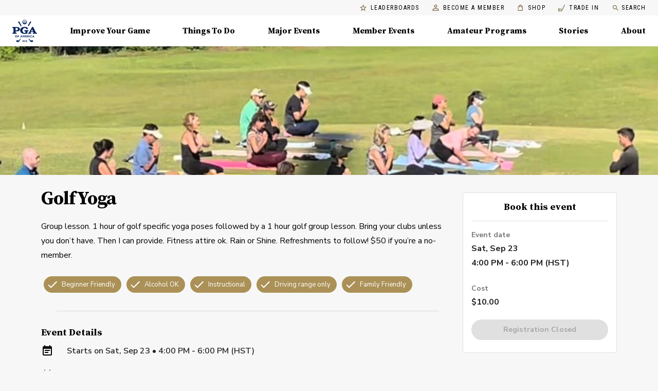

--- FILE ---
content_type: text/html; charset=utf-8
request_url: https://www.pga.com/things-to-do/events/golfyoga-606889
body_size: 35649
content:
<!DOCTYPE html><html lang="en"><head><meta charSet="utf-8" data-next-head=""/><meta name="viewport" content="width=device-width" data-next-head=""/><script id="ga" async="" src="https://www.google-analytics.com/analytics.js" data-testid="ga-script"></script><script id="gtm-js" async="" src="https://www.googletagmanager.com/gtm.js?id=GTM-MMT7TW5" data-testid="gtm-script"></script><script async="" type="text/javascript" src="https://www.lightboxcdn.com/vendor/ef302255-ad06-4439-b80f-81ecd804e636/lightbox_inline.js"></script><meta name="theme-color" content="#00234B" data-next-head=""/><title data-next-head="">GolfYoga - KMR SCHOOL OF GOLF  - Kaneohe , HI | PGA.com | Golf Activities Near Me | Golf courses near me | Golf Events | Golf Leagues</title><meta name="robots" content="noindex,follow" data-next-head=""/><meta name="googlebot" content="noindex,follow" data-next-head=""/><meta name="description" content="Group lesson. 1 hour of golf specific yoga poses followed by a 1 hour golf group lesson. Bring your clubs unless you don’t have. Then I can provide. Fitness attire ok. Rain or Shine. Refreshments..." data-next-head=""/><meta property="og:title" content="GolfYoga - KMR SCHOOL OF GOLF  - Kaneohe , HI | PGA.com | Golf Activities Near Me | Golf courses near me | Golf Events | Golf Leagues" data-next-head=""/><meta property="og:description" content="Group lesson. 1 hour of golf specific yoga poses followed by a 1 hour golf group lesson. Bring your clubs unless you don’t have. Then I can provide. Fitness attire ok. Rain or Shine. Refreshments to follow! $50 if you’re a no-member." data-next-head=""/><meta property="og:url" content="https://www.pga.com/things-to-do/events/golfyoga-606889" data-next-head=""/><meta property="og:type" content="website" data-next-head=""/><meta property="og:image" content="https://res.cloudinary.com/pgahq/image/upload/v1666156527/dot-com-images/A2FD9870-1B1A-4B4F-97A9-5524072E063D_1_201_a_xnpwbb.jpg" data-next-head=""/><link rel="canonical" href="https://www.pga.com/things-to-do/events/golfyoga-606889" data-next-head=""/><link rel="shortcut icon" type="image/x-icon" href="/favicon.ico"/><link data-next-font="" rel="preconnect" href="/" crossorigin="anonymous"/><link rel="preload" href="/_next/static/chunks/9f5ec8e98f629a2d.css" as="style"/><script type="application/ld+json" data-next-head="">{"@context":"https://schema.org/","@graph":[{"@type":"MobileApplication","name":"MyPGA - Connect, Learn & Play Golf","description":"Swing into fun with PGA of America! Whether you're perfecting your putt with a PGA Coach, cheering on your kid’s PGA Junior League season, or finding your next golf group, MyPGA is your guide to the game.","image":"https://is1-ssl.mzstatic.com/image/thumb/Purple122/v4/13/80/70/1380701a-2f79-2f87-cb26-ec19a479c337/AppIcon-prod-1x_U007emarketing-0-7-0-85-220.png/460x0w.webp","operatingSystem":"iOS","offers":{"@type":"Offer","availability":"https://schema.org/InStock","url":"https://apps.apple.com/us/app/mypga/id1554350218"},"applicationCategory":"https://schema.org/SportsApplication"},{"@type":"MobileApplication","name":"MyPGA - Connect, Learn & Play Golf","description":"Swing into fun with PGA of America! Whether you're perfecting your putt with a PGA Coach, cheering on your kid’s PGA Junior League season, or finding your next golf group, MyPGA is your guide to the game.","image":"https://play-lh.googleusercontent.com/MNsRysu94EVNi4_4f-BG7MvFwuqoCdIhtsP3FeEXcuLrbOOMHwvrJYLlVkqiQLVr_Ofs=w480-h960-rw","operatingSystem":"Android","offers":{"@type":"Offer","availability":"https://schema.org/InStock","url":"https://play.google.com/store/apps/details?id=com.pga.MyPGA.production"},"applicationCategory":"https://schema.org/SportsApplication"},{"@type":"MobileApplication","name":"PGA Coach","description":"Become the Modern Golf Coach with PGA Coach! Created by the PGA of America and built exclusively for PGA Coaches to engage with golfers through an innovative Coaching Platform. I knew it was for me when the first student scheduled through the booking link and I received an immediate confirmation. — Mark Marshall","image":"https://is1-ssl.mzstatic.com/image/thumb/Purple221/v4/29/64/1e/29641e3b-f4bd-8cbe-e586-6c87cade9511/AppIcon-prod-1x_U007emarketing-0-7-0-85-220.png/460x0w.webp","operatingSystem":"iOS","offers":{"@type":"Offer","availability":"https://schema.org/InStock","url":"https://apps.apple.com/us/app/pga-coach/id1448721089"},"applicationCategory":"https://schema.org/SportsApplication"},{"@type":"MobileApplication","name":"PGA Coach","description":"Become the Modern Golf Coach with PGA Coach! Created by the PGA of America and built exclusively for PGA Coaches to engage with golfers through an innovative Coaching Platform. I knew it was for me when the first student scheduled through the booking link and I received an immediate confirmation. — Mark Marshall","image":"https://play-lh.googleusercontent.com/Cx-TLyyEupGQlbTctEjyqFAR8x6La3t-iLeR_hVwxMT6UR1OtntqDBFCI_j5Zw_pDlul=w480-h960-rw","operatingSystem":"Android","offers":{"@type":"Offer","availability":"https://schema.org/InStock","url":"https://play.google.com/store/apps/details?id=com.pga.pgacoach"},"applicationCategory":"https://schema.org/SportsApplication"}]}</script><script type="application/ld+json" data-next-head="">{"@context":"https://schema.org","@type":"BreadcrumbList","itemListElement":[{"@type":"ListItem","position":1,"item":{"@id":"https://www.pga.com/things-to-do","name":"Golf activities near me"}},{"@type":"ListItem","position":2,"item":{"@id":"https://www.pga.com/things-to-do/events","name":"Golf events"}},{"@type":"ListItem","position":3,"item":{"@id":"https://www.pga.com/things-to-do/events/golfyoga-606889","name":"GolfYoga"}}]}</script><script type="application/ld+json" data-next-head="">{"@context":"https://schema.org","offers":{"@type":"Offer","url":"https://www.pga.com/things-to-do/events/golfyoga-606889","price":10,"priceCurrency":"USD","availability":"https://schema.org/InStock","validFrom":"2023-08-30T23:40:46Z","validThrough":"2023-09-24T02:00:00Z","availabilityEnds":"2023-09-24T02:00:00Z","itemOffered":{"@type":"Event","name":"GolfYoga","description":"Group lesson. 1 hour of golf specific yoga poses followed by a 1 hour golf group lesson. Bring your clubs unless you don’t have. Then I can provide. Fitness attire ok. Rain or Shine.\nRefreshments to follow! $50 if you’re a no-member.","startDate":"2023-09-24T02:00:00Z","endDate":"2023-09-24T04:00:00Z","duration":"PT7200S","eventAttendanceMode":"https://schema.org/OfflineEventAttendanceMode","eventStatus":"https://schema.org/EventScheduled","image":"https://res.cloudinary.com/pgahq/image/upload/v1666156527/dot-com-images/A2FD9870-1B1A-4B4F-97A9-5524072E063D_1_201_a_xnpwbb.jpg","location":{"@type":"Place","name":"KMR SCHOOL OF GOLF ","address":{"@type":"PostalAddress","streetAddress":"45-550 Kionaole Rd","addressLocality":"Kaneohe ","postalCode":"96744","addressRegion":"HI","addressCountry":"US"}},"eventSchedule":{"@type":"Schedule","startDate":"2023-09-24T02:00:00Z","endDate":"2023-09-24T04:00:00Z","byDay":["Sunday"]},"organizer":{"@type":"Person","name":"Kevin Ralbovsky","url":"https://www.pga.com/coach/kevinralbovsky"},"performer":{"@type":"Person","name":"Kevin Ralbovsky"}}},"organizer":{"@type":"Person","name":"Kevin Ralbovsky","url":"https://www.pga.com/coach/kevinralbovsky"},"performer":{"@type":"Person","name":"Kevin Ralbovsky"},"keywords":"Beginner Friendly, Alcohol OK, Instructional, Driving range only, Family Friendly, PGA of America, GolfYoga, Kevin Ralbovsky,\n  Kaneohe , HI, KMR SCHOOL OF GOLF , Youth Golf, Girls Golf, Boys Golf, Teen Golf, Golf Events, Tournaments, Charity Events, Club Fittings, Clinics, Workshops, Classes, Camps, Schools, Programs, Training, Practice, Activity, Leagues, Family Golf, "}</script><link href="https://fonts.googleapis.com/css?family=Nunito+Sans:400,400i,500,600,700,800|Roboto+Condensed:400,600,700|Source+Serif+Pro:700&amp;display=swap" rel="stylesheet"/><script data-testid="gtm-inline-script">
            window.dataLayer = window.dataLayer || [];
            function gtag(){dataLayer.push(arguments);}
            gtag('js', new Date());
            gtag('config', 'GTM-MMT7TW5');
            </script><script type="text/javascript">
        !function(a,b,c,d,e,f,g,h){a.RaygunObject=e,a[e]=a[e]||function(){
        (a[e].o=a[e].o||[]).push(arguments)},f=b.createElement(c),g=b.getElementsByTagName(c)[0],
        f.async=1,f.src=d,g.parentNode.insertBefore(f,g),h=a.onerror,a.onerror=function(b,c,d,f,g){
        h&&h(b,c,d,f,g),g||(g=new Error(b)),a[e].q=a[e].q||[],a[e].q.push({
        e:g})}}(window,document,"script","//cdn.raygun.io/raygun4js/raygun.min.js","rg4js");
      </script><script>window.__FORECADDIE_API_BASE_URL__ = "https://forecaddie-api.dev.pga.com";</script><script src="https://d1s8hseslq5a60.cloudfront.net/forecaddie-client-v1.0.0.js"></script><link rel="stylesheet" href="/_next/static/chunks/9f5ec8e98f629a2d.css" data-n-g=""/><noscript data-n-css=""></noscript><script src="/_next/static/chunks/fcf4d4de77efeb1f.js" defer=""></script><script src="/_next/static/chunks/cb3a2c24d49f1279.js" defer=""></script><script src="/_next/static/chunks/726d4eecef6275d2.js" defer=""></script><script src="/_next/static/chunks/e6b78bf49a6268fd.js" defer=""></script><script src="/_next/static/chunks/c5bdc18e8ca31fbe.js" defer=""></script><script src="/_next/static/chunks/c81b83f45b4ba160.js" defer=""></script><script src="/_next/static/chunks/edc2f00448e202b1.js" defer=""></script><script src="/_next/static/chunks/4b426caa066cab6c.js" defer=""></script><script src="/_next/static/chunks/bfcd46e7a36d5f6e.js" defer=""></script><script src="/_next/static/chunks/b678cc526657f075.js" defer=""></script><script src="/_next/static/chunks/d7ca2ab72b8dc345.js" defer=""></script><script src="/_next/static/chunks/727162fbf4b3f47c.js" defer=""></script><script src="/_next/static/chunks/04c2af3f9f67f7f7.js" defer=""></script><script src="/_next/static/chunks/e3a7c432aa344a3f.js" defer=""></script><script src="/_next/static/chunks/turbopack-02066bb6e30d29a0.js" defer=""></script><script src="/_next/static/chunks/9616dc5987aa6851.js" defer=""></script><script src="/_next/static/chunks/90d1c7efc41c37d6.js" defer=""></script><script src="/_next/static/chunks/e5692a6544d48466.js" defer=""></script><script src="/_next/static/chunks/40e39b9812609488.js" defer=""></script><script src="/_next/static/chunks/b55ef88ec2174d26.js" defer=""></script><script src="/_next/static/chunks/bfd40af6250c0bdb.js" defer=""></script><script src="/_next/static/chunks/9264762dcb2fd982.js" defer=""></script><script src="/_next/static/chunks/04387c5a0251a580.js" defer=""></script><script src="/_next/static/chunks/9a713c4fed563cf1.js" defer=""></script><script src="/_next/static/chunks/323fe8abe2c1438a.js" defer=""></script><script src="/_next/static/chunks/38ad9c15e185f2a1.js" defer=""></script><script src="/_next/static/chunks/e6c59f496f484aff.js" defer=""></script><script src="/_next/static/chunks/08c14563743e60f4.js" defer=""></script><script src="/_next/static/chunks/6d5183219e5776de.js" defer=""></script><script src="/_next/static/chunks/bdc4a2acb01cf6e2.js" defer=""></script><script src="/_next/static/chunks/fd25644c7d2c8995.js" defer=""></script><script src="/_next/static/chunks/bc3171b7faa963f9.js" defer=""></script><script src="/_next/static/chunks/turbopack-c7d9abc8e1b5efb3.js" defer=""></script><script src="/_next/static/qiS7ZhftoZhtcZN0m2zaQ/_ssgManifest.js" defer=""></script><script src="/_next/static/qiS7ZhftoZhtcZN0m2zaQ/_buildManifest.js" defer=""></script><style id="jss-server-side">.MuiSvgIcon-root {
  fill: currentColor;
  width: 1em;
  height: 1em;
  display: inline-block;
  font-size: 1.5rem;
  transition: fill 200ms cubic-bezier(0.4, 0, 0.2, 1) 0ms;
  flex-shrink: 0;
  user-select: none;
}
.MuiSvgIcon-colorPrimary {
  color: #AB9157;
}
.MuiSvgIcon-colorSecondary {
  color: #00234B;
}
.MuiSvgIcon-colorAction {
  color: rgba(0, 0, 0, 0.54);
}
.MuiSvgIcon-colorError {
  color: #f44336;
}
.MuiSvgIcon-colorDisabled {
  color: rgba(0, 0, 0, 0.26);
}
.MuiSvgIcon-fontSizeInherit {
  font-size: inherit;
}
.MuiSvgIcon-fontSizeSmall {
  font-size: 1.25rem;
}
.MuiSvgIcon-fontSizeLarge {
  font-size: 2.1875rem;
}
html {
  box-sizing: border-box;
  -webkit-font-smoothing: antialiased;
  -moz-osx-font-smoothing: grayscale;
}
*, *::before, *::after {
  box-sizing: inherit;
}
strong, b {
  font-weight: 700;
}
body {
  color: #000000;
  margin: 0;
  font-size: 14px;
  font-family: Nunito Sans,sans-serif;
  font-weight: 300;
  line-height: 1.75;
  background-color: #F7F7F7;
}
@media print {
  body {
    background-color: #fff;
  }
}
  body::backdrop {
    background-color: #F7F7F7;
  }

  .jss1 {
    padding-top: 0;
  }
  .jss28 {  }
  .jss29 {
    display: flex;
    align-items: center;
    justify-content: flex-end;
  }
  .jss36 {
    height: 100%;
  }
  .jss37 {
    height: 100%;
    display: flex;
    align-items: stretch;
    justify-content: space-between;
  }
  .jss38 {
    display: flex;
  }
  .jss41 {
    padding: 2.5rem;
  }
  .jss42 {
    display: flex;
    justify-content: flex-end;
  }
  .jss43 {  }
  .jss54 {
    max-width: 400px;
    margin-bottom: 32px;
  }
  .jss61 {
    display: flex;
  }
  .jss62 {
    padding: 2.5rem;
  }
  .jss63 {
    display: flex;
    justify-content: flex-end;
  }
  .jss64 {  }
  .jss67 {
    max-width: 400px;
    margin-bottom: 32px;
  }
  .jss76 {
    display: flex;
  }
  .jss77 {
    padding: 2.5rem;
  }
  .jss78 {
    display: flex;
    justify-content: flex-end;
  }
  .jss79 {  }
  .jss82 {
    max-width: 400px;
    margin-bottom: 32px;
  }
  .jss91 {
    display: flex;
  }
  .jss92 {
    padding: 2.5rem;
  }
  .jss93 {
    display: flex;
    justify-content: flex-end;
  }
  .jss94 {  }
  .jss97 {
    max-width: 400px;
    margin-bottom: 32px;
  }
  .jss98 {
    display: flex;
  }
  .jss99 {
    padding: 2.5rem;
  }
  .jss100 {
    display: flex;
    justify-content: flex-end;
  }
  .jss101 {  }
  .jss104 {
    max-width: 400px;
    margin-bottom: 32px;
  }
  .jss105 {
    display: flex;
  }
  .jss106 {
    padding: 2.5rem;
  }
  .jss107 {
    display: flex;
    justify-content: flex-end;
  }
  .jss108 {  }
  .jss111 {
    max-width: 400px;
    margin-bottom: 32px;
  }
  .jss112 {
    display: flex;
  }
  .jss113 {
    padding: 2.5rem;
  }
  .jss114 {
    display: flex;
    justify-content: flex-end;
  }
  .jss115 {  }
  .jss118 {
    max-width: 400px;
    margin-bottom: 32px;
  }
  .jss140 {
    height: 100%;
    display: flex;
    position: relative;
    flex-direction: column;
    justify-content: flex-end;
  }
  .jss141 {
    display: flex;
    flex-direction: column;
    background-color: #fff;
  }
  .jss145 {
    height: 100%;
    display: flex;
    position: relative;
    flex-direction: column;
    justify-content: flex-end;
  }
  .jss146 {
    display: flex;
    flex-direction: column;
    background-color: #fff;
  }
  .jss174 {  }
  .jss175 {
    display: flex;
  }
  .jss189 {
    min-height: calc(100vh - 400px);
  }
  .jss218 {
    display: flex;
    margin-top: 16px;
  }
  .jss219 {
    display: flex;
    flex-grow: 1;
    margin-right: 16px;
    flex-direction: column;
  }
  .jss220 {
    margin-bottom: 16px;
  }
  .jss221 {  }
  .jss222 {
    display: flex;
    align-items: center;
  }
  .jss223 {
    display: flex;
    flex-direction: column;
  }
  .jss224 {
    display: flex;
    align-items: center;
  }
  .jss225 {
    display: flex;
    flex-direction: column;
  }
  .jss226 {
    display: block;
  }
  .jss227 {
    display: flex;
    align-items: center;
    flex-direction: column;
  }
  .jss228 {
    display: none;
    margin-top: 4px;
  }
  .jss229 {
    display: flex;
    align-items: center;
  }
  .jss230 {
    display: flex;
    align-items: flex-start;
    flex-direction: column;
  }
  .jss231 {
    display: flex;
    margin-left: 24px;
  }
  .jss232 {
    display: flex;
    align-items: center;
  }
  .jss233 {
    display: flex;
    flex-direction: column;
  }
  .jss257 {  }
  .jss259 {
    margin-top: 32px;
    padding-top: 32px;
    padding-bottom: 160px;
    background-color: #001123;
  }
  .MuiTypography-root {
    margin: 0;
  }
  .MuiTypography-body2 {
    font-size: 14px;
    font-family: Nunito Sans,sans-serif;
    font-weight: 300;
    line-height: 1.75;
  }
  .MuiTypography-body1 {
    font-size: 16px;
    font-family: Nunito Sans,sans-serif;
    font-weight: 300;
    line-height: 1.75;
  }
  .MuiTypography-caption {
    font-size: 12px;
    font-family: Nunito Sans,sans-serif;
    font-weight: 600;
    line-height: 16px;
    letter-spacing: 0.4px;
  }
  .MuiTypography-button {
    font-size: 14px;
    font-family: Nunito Sans,sans-serif;
    font-weight: 500;
    line-height: 1.75;
    letter-spacing: 0.1px;
    text-transform: uppercase;
  }
  .MuiTypography-h1 {
    font-size: 2.375rem;
    font-family: Source Serif Pro,serif;
    font-weight: 700;
    line-height: 1;
    letter-spacing: -1.5px;
  }
@media (min-width:600px) {
  .MuiTypography-h1 {
    font-size: 3rem;
  }
}
@media (min-width:960px) {
  .MuiTypography-h1 {
    font-size: 3.25rem;
  }
}
@media (min-width:1440px) {
  .MuiTypography-h1 {
    font-size: 3.75rem;
  }
}
  .MuiTypography-h2 {
    font-size: 2.0625rem;
    font-family: Source Serif Pro,serif;
    font-weight: 700;
    line-height: 1.2;
    letter-spacing: -0.5px;
  }
@media (min-width:600px) {
  .MuiTypography-h2 {
    font-size: 2.5rem;
  }
}
@media (min-width:960px) {
  .MuiTypography-h2 {
    font-size: 2.7083rem;
  }
}
@media (min-width:1440px) {
  .MuiTypography-h2 {
    font-size: 3.125rem;
  }
}
  .MuiTypography-h3 {
    font-size: 1.75rem;
    font-family: Source Serif Pro,serif;
    font-weight: 700;
    line-height: 1.3;
    letter-spacing: -1px;
  }
@media (min-width:600px) {
  .MuiTypography-h3 {
    font-size: 2.1154rem;
  }
}
@media (min-width:960px) {
  .MuiTypography-h3 {
    font-size: 2.3077rem;
  }
}
@media (min-width:1440px) {
  .MuiTypography-h3 {
    font-size: 2.5rem;
  }
}
  .MuiTypography-h4 {
    font-size: 1.5rem;
    font-family: Source Serif Pro,serif;
    font-weight: 700;
    line-height: 1.25;
    letter-spacing: -1px;
  }
@media (min-width:600px) {
  .MuiTypography-h4 {
    font-size: 1.8rem;
  }
}
@media (min-width:960px) {
  .MuiTypography-h4 {
    font-size: 1.8rem;
  }
}
@media (min-width:1440px) {
  .MuiTypography-h4 {
    font-size: 2rem;
  }
}
  .MuiTypography-h5 {
    font-size: 1.25rem;
    font-family: Source Serif Pro,serif;
    font-weight: 700;
    line-height: 1.16;
    letter-spacing: 0;
  }
@media (min-width:600px) {
  .MuiTypography-h5 {
    font-size: 1.2931rem;
  }
}
@media (min-width:960px) {
  .MuiTypography-h5 {
    font-size: 1.5086rem;
  }
}
@media (min-width:1440px) {
  .MuiTypography-h5 {
    font-size: 1.5086rem;
  }
}
  .MuiTypography-h6 {
    font-size: 1.0625rem;
    font-family: Source Serif Pro,serif;
    font-weight: 700;
    line-height: 1.3;
    letter-spacing: 0;
  }
@media (min-width:600px) {
  .MuiTypography-h6 {
    font-size: 1.1538rem;
  }
}
@media (min-width:960px) {
  .MuiTypography-h6 {
    font-size: 1.1538rem;
  }
}
@media (min-width:1440px) {
  .MuiTypography-h6 {
    font-size: 1.1538rem;
  }
}
  .MuiTypography-subtitle1 {
    font-size: 16px;
    font-family: Nunito Sans,sans-serif;
    font-weight: 700;
    line-height: 20px;
    letter-spacing: 0.1px;
  }
  .MuiTypography-subtitle2 {
    font-size: 14px;
    font-family: Nunito Sans,sans-serif;
    font-weight: 700;
    line-height: 20px;
    letter-spacing: 0.1px;
  }
  .MuiTypography-overline {
    display: block;
    font-size: 14px;
    font-family: Roboto Condensed,sans-serif;
    font-weight: bold;
    line-height: 2.66;
    letter-spacing: 1.5px;
    text-transform: uppercase;
  }
  .MuiTypography-srOnly {
    width: 1px;
    height: 1px;
    overflow: hidden;
    position: absolute;
  }
  .MuiTypography-alignLeft {
    text-align: left;
  }
  .MuiTypography-alignCenter {
    text-align: center;
  }
  .MuiTypography-alignRight {
    text-align: right;
  }
  .MuiTypography-alignJustify {
    text-align: justify;
  }
  .MuiTypography-noWrap {
    overflow: hidden;
    white-space: nowrap;
    text-overflow: ellipsis;
  }
  .MuiTypography-gutterBottom {
    margin-bottom: 0.35em;
  }
  .MuiTypography-paragraph {
    margin-bottom: 16px;
  }
  .MuiTypography-colorInherit {
    color: inherit;
  }
  .MuiTypography-colorPrimary {
    color: #AB9157;
  }
  .MuiTypography-colorSecondary {
    color: #00234B;
  }
  .MuiTypography-colorTextPrimary {
    color: #000000;
  }
  .MuiTypography-colorTextSecondary {
    color: rgba(0, 0, 0, 0.54);
  }
  .MuiTypography-colorError {
    color: #f44336;
  }
  .MuiTypography-displayInline {
    display: inline;
  }
  .MuiTypography-displayBlock {
    display: block;
  }
  .jss51 {
    transition: 0.1s ease-in-out;
  }
  .jss52 {
    transform: ;
  }
  .jss53 {
    transform: ;
  }
  .jss55 {
    transform: ;
  }
  .jss56 {
    transform: ;
  }
  .jss57 {
    transform: ;
  }
  .jss58 {
    transform: ;
  }
  .jss59 {
    transform: ;
  }
  .jss60 {
    transform: ;
  }
  .jss65 {
    transform: ;
  }
  .jss66 {
    transform: ;
  }
  .jss68 {
    transform: ;
  }
  .jss69 {
    transform: ;
  }
  .jss70 {
    transform: ;
  }
  .jss71 {
    transform: ;
  }
  .jss72 {
    transform: ;
  }
  .jss73 {
    transform: ;
  }
  .jss74 {
    transform: ;
  }
  .jss75 {
    transform: ;
  }
  .jss80 {
    transform: ;
  }
  .jss81 {
    transform: ;
  }
  .jss83 {
    transform: ;
  }
  .jss84 {
    transform: ;
  }
  .jss85 {
    transform: ;
  }
  .jss86 {
    transform: ;
  }
  .jss87 {
    transform: ;
  }
  .jss88 {
    transform: ;
  }
  .jss89 {
    transform: ;
  }
  .jss90 {
    transform: ;
  }
  .jss95 {
    transform: ;
  }
  .jss96 {
    transform: ;
  }
  .jss102 {
    transform: ;
  }
  .jss103 {
    transform: ;
  }
  .jss109 {
    transform: ;
  }
  .jss110 {
    transform: ;
  }
  .jss116 {
    transform: ;
  }
  .jss117 {
    transform: ;
  }
  .jss119 {
    transform: ;
  }
  .jss120 {
    transform: ;
  }
  .jss121 {
    transform: ;
  }
  .jss122 {
    transform: ;
  }
  .jss123 {
    transform: ;
  }
  .jss124 {
    transform: ;
  }
  .jss125 {
    transform: ;
  }
  .jss126 {
    transform: ;
  }
  .jss127 {
    transform: ;
  }
  .jss128 {
    transform: ;
  }
  .jss129 {
    transform: ;
  }
  .jss130 {
    transform: ;
  }
  .jss131 {
    transform: ;
  }
  .jss132 {
    transform: ;
  }
  .jss142 {
    transform: ;
  }
  .jss143 {
    transform: ;
  }
  .jss147 {
    transform: ;
  }
  .jss148 {
    transform: ;
  }
  .jss35 {
    top: auto;
    left: -10000px;
    width: 1px;
    height: 1px;
    overflow: hidden;
    position: absolute;
  }
  .jss32 {
    display: block;
  }
  .jss32 > * {
    border: 1px solid rgba(0, 0, 0, 0.12);
    border-radius: 4px;
  }
  .jss32:hover, .jss32 a:hover {
    color: #000;
    box-shadow: 0px 4px 16px rgba(0,0,0,0.06);
    text-decoration: none;
  }
  .jss33 {
    color: #757575;
    box-shadow: 0 2px 0 #AB9157;
    text-decoration: none;
  }
  .jss33:hover {
    color: #836F50;
    box-shadow: none;
    background-color: rgba(171,	145,	87, 0.25);
  }
  .jss34 > * {
    border: none;
    border-radius: 4px;
  }
  .MuiPaper-root {
    color: #000000;
    transition: box-shadow 300ms cubic-bezier(0.4, 0, 0.2, 1) 0ms;
    background-color: #fff;
  }
  .MuiPaper-rounded {
    border-radius: 0;
  }
  .MuiPaper-outlined {
    border: 1px solid rgba(0, 0, 0, 0.12);
  }
  .MuiPaper-elevation0 {
    box-shadow: none;
  }
  .MuiPaper-elevation1 {
    box-shadow: 0px 2px 1px -1px rgba(0,0,0,0.2),0px 1px 1px 0px rgba(0,0,0,0.14),0px 1px 3px 0px rgba(0,0,0,0.12);
  }
  .MuiPaper-elevation2 {
    box-shadow: 0px 3px 1px -2px rgba(0,0,0,0.2),0px 2px 2px 0px rgba(0,0,0,0.14),0px 1px 5px 0px rgba(0,0,0,0.12);
  }
  .MuiPaper-elevation3 {
    box-shadow: 0px 3px 3px -2px rgba(0,0,0,0.2),0px 3px 4px 0px rgba(0,0,0,0.14),0px 1px 8px 0px rgba(0,0,0,0.12);
  }
  .MuiPaper-elevation4 {
    box-shadow: 0px 2px 4px -1px rgba(0,0,0,0.2),0px 4px 5px 0px rgba(0,0,0,0.14),0px 1px 10px 0px rgba(0,0,0,0.12);
  }
  .MuiPaper-elevation5 {
    box-shadow: 0px 3px 5px -1px rgba(0,0,0,0.2),0px 5px 8px 0px rgba(0,0,0,0.14),0px 1px 14px 0px rgba(0,0,0,0.12);
  }
  .MuiPaper-elevation6 {
    box-shadow: 0px 3px 5px -1px rgba(0,0,0,0.2),0px 6px 10px 0px rgba(0,0,0,0.14),0px 1px 18px 0px rgba(0,0,0,0.12);
  }
  .MuiPaper-elevation7 {
    box-shadow: 0px 4px 5px -2px rgba(0,0,0,0.2),0px 7px 10px 1px rgba(0,0,0,0.14),0px 2px 16px 1px rgba(0,0,0,0.12);
  }
  .MuiPaper-elevation8 {
    box-shadow: 0px 5px 5px -3px rgba(0,0,0,0.2),0px 8px 10px 1px rgba(0,0,0,0.14),0px 3px 14px 2px rgba(0,0,0,0.12);
  }
  .MuiPaper-elevation9 {
    box-shadow: 0px 5px 6px -3px rgba(0,0,0,0.2),0px 9px 12px 1px rgba(0,0,0,0.14),0px 3px 16px 2px rgba(0,0,0,0.12);
  }
  .MuiPaper-elevation10 {
    box-shadow: 0px 6px 6px -3px rgba(0,0,0,0.2),0px 10px 14px 1px rgba(0,0,0,0.14),0px 4px 18px 3px rgba(0,0,0,0.12);
  }
  .MuiPaper-elevation11 {
    box-shadow: 0px 6px 7px -4px rgba(0,0,0,0.2),0px 11px 15px 1px rgba(0,0,0,0.14),0px 4px 20px 3px rgba(0,0,0,0.12);
  }
  .MuiPaper-elevation12 {
    box-shadow: 0px 7px 8px -4px rgba(0,0,0,0.2),0px 12px 17px 2px rgba(0,0,0,0.14),0px 5px 22px 4px rgba(0,0,0,0.12);
  }
  .MuiPaper-elevation13 {
    box-shadow: 0px 7px 8px -4px rgba(0,0,0,0.2),0px 13px 19px 2px rgba(0,0,0,0.14),0px 5px 24px 4px rgba(0,0,0,0.12);
  }
  .MuiPaper-elevation14 {
    box-shadow: 0px 7px 9px -4px rgba(0,0,0,0.2),0px 14px 21px 2px rgba(0,0,0,0.14),0px 5px 26px 4px rgba(0,0,0,0.12);
  }
  .MuiPaper-elevation15 {
    box-shadow: 0px 8px 9px -5px rgba(0,0,0,0.2),0px 15px 22px 2px rgba(0,0,0,0.14),0px 6px 28px 5px rgba(0,0,0,0.12);
  }
  .MuiPaper-elevation16 {
    box-shadow: 0px 8px 10px -5px rgba(0,0,0,0.2),0px 16px 24px 2px rgba(0,0,0,0.14),0px 6px 30px 5px rgba(0,0,0,0.12);
  }
  .MuiPaper-elevation17 {
    box-shadow: 0px 8px 11px -5px rgba(0,0,0,0.2),0px 17px 26px 2px rgba(0,0,0,0.14),0px 6px 32px 5px rgba(0,0,0,0.12);
  }
  .MuiPaper-elevation18 {
    box-shadow: 0px 9px 11px -5px rgba(0,0,0,0.2),0px 18px 28px 2px rgba(0,0,0,0.14),0px 7px 34px 6px rgba(0,0,0,0.12);
  }
  .MuiPaper-elevation19 {
    box-shadow: 0px 9px 12px -6px rgba(0,0,0,0.2),0px 19px 29px 2px rgba(0,0,0,0.14),0px 7px 36px 6px rgba(0,0,0,0.12);
  }
  .MuiPaper-elevation20 {
    box-shadow: 0px 10px 13px -6px rgba(0,0,0,0.2),0px 20px 31px 3px rgba(0,0,0,0.14),0px 8px 38px 7px rgba(0,0,0,0.12);
  }
  .MuiPaper-elevation21 {
    box-shadow: 0px 10px 13px -6px rgba(0,0,0,0.2),0px 21px 33px 3px rgba(0,0,0,0.14),0px 8px 40px 7px rgba(0,0,0,0.12);
  }
  .MuiPaper-elevation22 {
    box-shadow: 0px 10px 14px -6px rgba(0,0,0,0.2),0px 22px 35px 3px rgba(0,0,0,0.14),0px 8px 42px 7px rgba(0,0,0,0.12);
  }
  .MuiPaper-elevation23 {
    box-shadow: 0px 11px 14px -7px rgba(0,0,0,0.2),0px 23px 36px 3px rgba(0,0,0,0.14),0px 9px 44px 8px rgba(0,0,0,0.12);
  }
  .MuiPaper-elevation24 {
    box-shadow: 0px 11px 15px -7px rgba(0,0,0,0.2),0px 24px 38px 3px rgba(0,0,0,0.14),0px 9px 46px 8px rgba(0,0,0,0.12);
  }
  .MuiAppBar-root {
    width: 100%;
    display: flex;
    z-index: 1100;
    box-sizing: border-box;
    flex-shrink: 0;
    flex-direction: column;
  }
  .MuiAppBar-positionFixed {
    top: 0;
    left: auto;
    right: 0;
    position: fixed;
  }
@media print {
  .MuiAppBar-positionFixed {
    position: absolute;
  }
}
  .MuiAppBar-positionAbsolute {
    top: 0;
    left: auto;
    right: 0;
    position: absolute;
  }
  .MuiAppBar-positionSticky {
    top: 0;
    left: auto;
    right: 0;
    position: sticky;
  }
  .MuiAppBar-positionStatic {
    position: static;
  }
  .MuiAppBar-positionRelative {
    position: relative;
  }
  .MuiAppBar-colorDefault {
    color: rgba(0, 0, 0, 0.87);
    background-color: #f5f5f5;
  }
  .MuiAppBar-colorPrimary {
    color: #FFFFFF;
    background-color: #AB9157;
  }
  .MuiAppBar-colorSecondary {
    color: #FFFFFF;
    background-color: #00234B;
  }
  .MuiAppBar-colorInherit {
    color: inherit;
  }
  .MuiAppBar-colorTransparent {
    color: inherit;
    background-color: transparent;
  }
  .MuiContainer-root {
    width: 100%;
    display: block;
    box-sizing: border-box;
    margin-left: auto;
    margin-right: auto;
    padding-left: 16px;
    padding-right: 16px;
  }
@media (min-width:600px) {
  .MuiContainer-root {
    padding-left: 24px;
    padding-right: 24px;
  }
}
  .MuiContainer-disableGutters {
    padding-left: 0;
    padding-right: 0;
  }
@media (min-width:1920px) {
  .MuiContainer-fixed {
    max-width: 1920px;
  }
}
@media (min-width:1440px) {
  .MuiContainer-fixed {
    max-width: 1440px;
  }
}
@media (min-width:1024px) {
  .MuiContainer-fixed {
    max-width: 1024px;
  }
}
@media (min-width:960px) {
  .MuiContainer-fixed {
    max-width: 960px;
  }
}
@media (min-width:600px) {
  .MuiContainer-fixed {
    max-width: 600px;
  }
}
@media (min-width:0px) {
  .MuiContainer-maxWidthXs {
    max-width: 444px;
  }
}
@media (min-width:600px) {
  .MuiContainer-maxWidthSm {
    max-width: 600px;
  }
}
@media (min-width:960px) {
  .MuiContainer-maxWidthMd {
    max-width: 960px;
  }
}
@media (min-width:1440px) {
  .MuiContainer-maxWidthLg {
    max-width: 1440px;
  }
}
@media (min-width:1920px) {
  .MuiContainer-maxWidthXl {
    max-width: 1920px;
  }
}
  .MuiToolbar-root {
    display: flex;
    position: relative;
    align-items: center;
  }
  .MuiToolbar-gutters {
    padding-left: 16px;
    padding-right: 16px;
  }
@media (min-width:600px) {
  .MuiToolbar-gutters {
    padding-left: 24px;
    padding-right: 24px;
  }
}
  .MuiToolbar-regular {
    min-height: 56px;
  }
@media (min-width:0px) and (orientation: landscape) {
  .MuiToolbar-regular {
    min-height: 48px;
  }
}
@media (min-width:600px) {
  .MuiToolbar-regular {
    min-height: 64px;
  }
}
  .MuiToolbar-dense {
    min-height: 48px;
  }
@keyframes jss149 {
  from {
    opacity: 0;
  }
  to {
    opacity: 1;
  }
}
  .jss150 {
    z-index: 10;
    box-shadow: 0px 4px 36px rgba(0, 10, 22, 0.13);
  }
  .jss151 {
    height: 45px;
    min-height: initial;
  }
  .jss152 {
    background: white;
    box-shadow: 0px 10px 20px 0px rgba(0, 0, 0, .05);
  }
@media (min-width:960px) {
  .jss152 {
    display: none;
  }
}
  .jss153 {
    background: linear-gradient(180deg, rgba(0,0,0,0.45) 0%, rgba(0,0,0,0.2) 50%, rgba(0,0,0,0.1) 75%, rgba(0,0,0,0) 100%);
    box-shadow: none;
  }
  .jss153 a, .jss153 button {
    color: white;
  }
  .jss154 {
    background-color: transparent;
  }
  .jss155 {
    color: #000;
    border: none;
    cursor: pointer;
    display: flex;
    position: relative;
    align-items: center;
    background-color: transparent;
  }
  .jss155:focus {
    outline: none;
  }
  .jss156 {
    color: #000;
    background: transparent;
  }
@media (min-width:600px) {
  .jss156 {
    margin-left: -8px;
  }
}
  .jss157 {
    top: 0;
    left: 0;
    width: 100vw;
    height: 100vh;
    z-index: 1100;
    position: fixed;
    overflow-x: hidden;
    overflow-y: auto;
    transition: 225ms transform;
    padding-top: 48px;
    background-size: cover;
    background-color: #00234B;
    background-position: center;
  }
  .jss158 .MuiDrawer-paper {
    background-size: cover;
    background-color: #00234B;
  }
  .jss159 {
    width: 24px;
    height: 24px;
  }
  .jss160 {
    display: flex;
    padding-top: 16px;
    padding-left: 32px;
    padding-right: 32px;
    flex-direction: row;
  }
  .jss161 {
    padding-top: 8px;
  }
@media (min-width:600px) {
  .jss161 {
    width: 50%;
  }
}
  .jss162 {
    width: 240px;
  }
  .jss163 {
    width: 180px;
    position: relative;
  }
  .jss164 {
    border: none;
    margin: 8px 0;
    display: inline-block;
    opacity: 0.6;
    outline: none;
    padding: 8px 0;
    background: transparent;
    box-sizing: border-box;
  }
  .jss164:hover {
    color: #FFFFFF;
    opacity: 0.3;
  }
  .jss164.is-selected {
    opacity: 1;
  }
  .jss164 svg {
    top: 2px;
    position: relative;
  }
@media (min-width:0px) and (max-width:599.95px) {
  .jss164 svg {
    top: 4px;
  }
}
  .jss165 {
    top: -6px;
    left: 8px;
    opacity: 0.7;
    z-index: 1;
    position: relative;
  }
  .jss165:hover {
    opacity: 1;
  }
  .jss165.is-selected {
    opacity: 1;
  }
@media (min-width:0px) and (max-width:599.95px) {
  .jss166 {
    display: none;
  }
}
  .jss167 {
    padding-top: 96px;
    padding-left: 24px;
    animation-name: jss149;
    animation-duration: 225ms;
  }
@media (min-width:0px) and (max-width:599.95px) {
  .jss167 {
    width: 240px;
    padding-top: 16px;
    padding-left: 0;
  }
}
  .jss168 {
    left: -16px;
    position: relative;
    margin-bottom: 16px;
  }
@media (min-width:600px) {
  .jss168 {
    display: none;
  }
}
  .jss169 {
    margin-bottom: 32px;
  }
  .jss169 a {
    display: block;
    padding: 2px 0;
  }
  .jss170 {
    display: block;
  }
  .jss171 {
    display: block;
    margin-bottom: 24px;
  }
  .jss172 {
    color: white;
    font-size: 24px;
    font-family: Source Serif Pro,serif;
    border-bottom: 1px solid rgba(255, 255, 255, 0.5);
  }
  .jss172 button {
    padding: 0;
  }
  .jss172 .MuiInputBase-root {
    color: white;
  }
  .jss173 {
    color: rgba(255, 255, 255, 0.5);
    margin-bottom: 24px;
  }
  .MuiButtonBase-root {
    color: inherit;
    border: 0;
    cursor: pointer;
    margin: 0;
    display: inline-flex;
    outline: 0;
    padding: 0;
    position: relative;
    align-items: center;
    user-select: none;
    border-radius: 0;
    vertical-align: middle;
    -moz-appearance: none;
    justify-content: center;
    text-decoration: none;
    background-color: transparent;
    -webkit-appearance: none;
    -webkit-tap-highlight-color: transparent;
  }
  .MuiButtonBase-root::-moz-focus-inner {
    border-style: none;
  }
  .MuiButtonBase-root.Mui-disabled {
    cursor: default;
    pointer-events: none;
  }
@media print {
  .MuiButtonBase-root {
    color-adjust: exact;
  }
}
  .MuiButtonBase-root:focus {
    outline: solid;
  }
  .MuiIconButton-root {
    flex: 0 0 auto;
    color: rgba(0, 0, 0, 0.54);
    padding: 12px;
    overflow: visible;
    font-size: 1.5rem;
    text-align: center;
    transition: background-color 150ms cubic-bezier(0.4, 0, 0.2, 1) 0ms;
    border-radius: 50%;
  }
  .MuiIconButton-root:hover {
    background-color: rgba(0, 0, 0, 0.04);
  }
  .MuiIconButton-root.Mui-disabled {
    color: rgba(0, 0, 0, 0.26);
    background-color: transparent;
  }
@media (hover: none) {
  .MuiIconButton-root:hover {
    background-color: transparent;
  }
}
  .MuiIconButton-edgeStart {
    margin-left: -12px;
  }
  .MuiIconButton-sizeSmall.MuiIconButton-edgeStart {
    margin-left: -3px;
  }
  .MuiIconButton-edgeEnd {
    margin-right: -12px;
  }
  .MuiIconButton-sizeSmall.MuiIconButton-edgeEnd {
    margin-right: -3px;
  }
  .MuiIconButton-colorInherit {
    color: inherit;
  }
  .MuiIconButton-colorPrimary {
    color: #AB9157;
  }
  .MuiIconButton-colorPrimary:hover {
    background-color: rgba(171, 145, 87, 0.04);
  }
@media (hover: none) {
  .MuiIconButton-colorPrimary:hover {
    background-color: transparent;
  }
}
  .MuiIconButton-colorSecondary {
    color: #00234B;
  }
  .MuiIconButton-colorSecondary:hover {
    background-color: rgba(0, 35, 75, 0.04);
  }
@media (hover: none) {
  .MuiIconButton-colorSecondary:hover {
    background-color: transparent;
  }
}
  .MuiIconButton-sizeSmall {
    padding: 3px;
    font-size: 1.125rem;
  }
  .MuiIconButton-label {
    width: 100%;
    display: flex;
    align-items: inherit;
    justify-content: inherit;
  }
  .MuiGrid-container {
    width: 100%;
    display: flex;
    flex-wrap: wrap;
    box-sizing: border-box;
  }
  .MuiGrid-item {
    margin: 0;
    box-sizing: border-box;
  }
  .MuiGrid-zeroMinWidth {
    min-width: 0;
  }
  .MuiGrid-direction-xs-column {
    flex-direction: column;
  }
  .MuiGrid-direction-xs-column-reverse {
    flex-direction: column-reverse;
  }
  .MuiGrid-direction-xs-row-reverse {
    flex-direction: row-reverse;
  }
  .MuiGrid-wrap-xs-nowrap {
    flex-wrap: nowrap;
  }
  .MuiGrid-wrap-xs-wrap-reverse {
    flex-wrap: wrap-reverse;
  }
  .MuiGrid-align-items-xs-center {
    align-items: center;
  }
  .MuiGrid-align-items-xs-flex-start {
    align-items: flex-start;
  }
  .MuiGrid-align-items-xs-flex-end {
    align-items: flex-end;
  }
  .MuiGrid-align-items-xs-baseline {
    align-items: baseline;
  }
  .MuiGrid-align-content-xs-center {
    align-content: center;
  }
  .MuiGrid-align-content-xs-flex-start {
    align-content: flex-start;
  }
  .MuiGrid-align-content-xs-flex-end {
    align-content: flex-end;
  }
  .MuiGrid-align-content-xs-space-between {
    align-content: space-between;
  }
  .MuiGrid-align-content-xs-space-around {
    align-content: space-around;
  }
  .MuiGrid-justify-content-xs-center {
    justify-content: center;
  }
  .MuiGrid-justify-content-xs-flex-end {
    justify-content: flex-end;
  }
  .MuiGrid-justify-content-xs-space-between {
    justify-content: space-between;
  }
  .MuiGrid-justify-content-xs-space-around {
    justify-content: space-around;
  }
  .MuiGrid-justify-content-xs-space-evenly {
    justify-content: space-evenly;
  }
  .MuiGrid-spacing-xs-1 {
    width: calc(100% + 8px);
    margin: -4px;
  }
  .MuiGrid-spacing-xs-1 > .MuiGrid-item {
    padding: 4px;
  }
  .MuiGrid-spacing-xs-2 {
    width: calc(100% + 16px);
    margin: -8px;
  }
  .MuiGrid-spacing-xs-2 > .MuiGrid-item {
    padding: 8px;
  }
  .MuiGrid-spacing-xs-3 {
    width: calc(100% + 24px);
    margin: -12px;
  }
  .MuiGrid-spacing-xs-3 > .MuiGrid-item {
    padding: 12px;
  }
  .MuiGrid-spacing-xs-4 {
    width: calc(100% + 32px);
    margin: -16px;
  }
  .MuiGrid-spacing-xs-4 > .MuiGrid-item {
    padding: 16px;
  }
  .MuiGrid-spacing-xs-5 {
    width: calc(100% + 40px);
    margin: -20px;
  }
  .MuiGrid-spacing-xs-5 > .MuiGrid-item {
    padding: 20px;
  }
  .MuiGrid-spacing-xs-6 {
    width: calc(100% + 48px);
    margin: -24px;
  }
  .MuiGrid-spacing-xs-6 > .MuiGrid-item {
    padding: 24px;
  }
  .MuiGrid-spacing-xs-7 {
    width: calc(100% + 56px);
    margin: -28px;
  }
  .MuiGrid-spacing-xs-7 > .MuiGrid-item {
    padding: 28px;
  }
  .MuiGrid-spacing-xs-8 {
    width: calc(100% + 64px);
    margin: -32px;
  }
  .MuiGrid-spacing-xs-8 > .MuiGrid-item {
    padding: 32px;
  }
  .MuiGrid-spacing-xs-9 {
    width: calc(100% + 72px);
    margin: -36px;
  }
  .MuiGrid-spacing-xs-9 > .MuiGrid-item {
    padding: 36px;
  }
  .MuiGrid-spacing-xs-10 {
    width: calc(100% + 80px);
    margin: -40px;
  }
  .MuiGrid-spacing-xs-10 > .MuiGrid-item {
    padding: 40px;
  }
  .MuiGrid-grid-xs-auto {
    flex-grow: 0;
    max-width: none;
    flex-basis: auto;
  }
  .MuiGrid-grid-xs-true {
    flex-grow: 1;
    max-width: 100%;
    flex-basis: 0;
  }
  .MuiGrid-grid-xs-1 {
    flex-grow: 0;
    max-width: 8.333333%;
    flex-basis: 8.333333%;
  }
  .MuiGrid-grid-xs-2 {
    flex-grow: 0;
    max-width: 16.666667%;
    flex-basis: 16.666667%;
  }
  .MuiGrid-grid-xs-3 {
    flex-grow: 0;
    max-width: 25%;
    flex-basis: 25%;
  }
  .MuiGrid-grid-xs-4 {
    flex-grow: 0;
    max-width: 33.333333%;
    flex-basis: 33.333333%;
  }
  .MuiGrid-grid-xs-5 {
    flex-grow: 0;
    max-width: 41.666667%;
    flex-basis: 41.666667%;
  }
  .MuiGrid-grid-xs-6 {
    flex-grow: 0;
    max-width: 50%;
    flex-basis: 50%;
  }
  .MuiGrid-grid-xs-7 {
    flex-grow: 0;
    max-width: 58.333333%;
    flex-basis: 58.333333%;
  }
  .MuiGrid-grid-xs-8 {
    flex-grow: 0;
    max-width: 66.666667%;
    flex-basis: 66.666667%;
  }
  .MuiGrid-grid-xs-9 {
    flex-grow: 0;
    max-width: 75%;
    flex-basis: 75%;
  }
  .MuiGrid-grid-xs-10 {
    flex-grow: 0;
    max-width: 83.333333%;
    flex-basis: 83.333333%;
  }
  .MuiGrid-grid-xs-11 {
    flex-grow: 0;
    max-width: 91.666667%;
    flex-basis: 91.666667%;
  }
  .MuiGrid-grid-xs-12 {
    flex-grow: 0;
    max-width: 100%;
    flex-basis: 100%;
  }
@media (min-width:600px) {
  .MuiGrid-grid-sm-auto {
    flex-grow: 0;
    max-width: none;
    flex-basis: auto;
  }
  .MuiGrid-grid-sm-true {
    flex-grow: 1;
    max-width: 100%;
    flex-basis: 0;
  }
  .MuiGrid-grid-sm-1 {
    flex-grow: 0;
    max-width: 8.333333%;
    flex-basis: 8.333333%;
  }
  .MuiGrid-grid-sm-2 {
    flex-grow: 0;
    max-width: 16.666667%;
    flex-basis: 16.666667%;
  }
  .MuiGrid-grid-sm-3 {
    flex-grow: 0;
    max-width: 25%;
    flex-basis: 25%;
  }
  .MuiGrid-grid-sm-4 {
    flex-grow: 0;
    max-width: 33.333333%;
    flex-basis: 33.333333%;
  }
  .MuiGrid-grid-sm-5 {
    flex-grow: 0;
    max-width: 41.666667%;
    flex-basis: 41.666667%;
  }
  .MuiGrid-grid-sm-6 {
    flex-grow: 0;
    max-width: 50%;
    flex-basis: 50%;
  }
  .MuiGrid-grid-sm-7 {
    flex-grow: 0;
    max-width: 58.333333%;
    flex-basis: 58.333333%;
  }
  .MuiGrid-grid-sm-8 {
    flex-grow: 0;
    max-width: 66.666667%;
    flex-basis: 66.666667%;
  }
  .MuiGrid-grid-sm-9 {
    flex-grow: 0;
    max-width: 75%;
    flex-basis: 75%;
  }
  .MuiGrid-grid-sm-10 {
    flex-grow: 0;
    max-width: 83.333333%;
    flex-basis: 83.333333%;
  }
  .MuiGrid-grid-sm-11 {
    flex-grow: 0;
    max-width: 91.666667%;
    flex-basis: 91.666667%;
  }
  .MuiGrid-grid-sm-12 {
    flex-grow: 0;
    max-width: 100%;
    flex-basis: 100%;
  }
}
@media (min-width:960px) {
  .MuiGrid-grid-md-auto {
    flex-grow: 0;
    max-width: none;
    flex-basis: auto;
  }
  .MuiGrid-grid-md-true {
    flex-grow: 1;
    max-width: 100%;
    flex-basis: 0;
  }
  .MuiGrid-grid-md-1 {
    flex-grow: 0;
    max-width: 8.333333%;
    flex-basis: 8.333333%;
  }
  .MuiGrid-grid-md-2 {
    flex-grow: 0;
    max-width: 16.666667%;
    flex-basis: 16.666667%;
  }
  .MuiGrid-grid-md-3 {
    flex-grow: 0;
    max-width: 25%;
    flex-basis: 25%;
  }
  .MuiGrid-grid-md-4 {
    flex-grow: 0;
    max-width: 33.333333%;
    flex-basis: 33.333333%;
  }
  .MuiGrid-grid-md-5 {
    flex-grow: 0;
    max-width: 41.666667%;
    flex-basis: 41.666667%;
  }
  .MuiGrid-grid-md-6 {
    flex-grow: 0;
    max-width: 50%;
    flex-basis: 50%;
  }
  .MuiGrid-grid-md-7 {
    flex-grow: 0;
    max-width: 58.333333%;
    flex-basis: 58.333333%;
  }
  .MuiGrid-grid-md-8 {
    flex-grow: 0;
    max-width: 66.666667%;
    flex-basis: 66.666667%;
  }
  .MuiGrid-grid-md-9 {
    flex-grow: 0;
    max-width: 75%;
    flex-basis: 75%;
  }
  .MuiGrid-grid-md-10 {
    flex-grow: 0;
    max-width: 83.333333%;
    flex-basis: 83.333333%;
  }
  .MuiGrid-grid-md-11 {
    flex-grow: 0;
    max-width: 91.666667%;
    flex-basis: 91.666667%;
  }
  .MuiGrid-grid-md-12 {
    flex-grow: 0;
    max-width: 100%;
    flex-basis: 100%;
  }
}
@media (min-width:1440px) {
  .MuiGrid-grid-lg-auto {
    flex-grow: 0;
    max-width: none;
    flex-basis: auto;
  }
  .MuiGrid-grid-lg-true {
    flex-grow: 1;
    max-width: 100%;
    flex-basis: 0;
  }
  .MuiGrid-grid-lg-1 {
    flex-grow: 0;
    max-width: 8.333333%;
    flex-basis: 8.333333%;
  }
  .MuiGrid-grid-lg-2 {
    flex-grow: 0;
    max-width: 16.666667%;
    flex-basis: 16.666667%;
  }
  .MuiGrid-grid-lg-3 {
    flex-grow: 0;
    max-width: 25%;
    flex-basis: 25%;
  }
  .MuiGrid-grid-lg-4 {
    flex-grow: 0;
    max-width: 33.333333%;
    flex-basis: 33.333333%;
  }
  .MuiGrid-grid-lg-5 {
    flex-grow: 0;
    max-width: 41.666667%;
    flex-basis: 41.666667%;
  }
  .MuiGrid-grid-lg-6 {
    flex-grow: 0;
    max-width: 50%;
    flex-basis: 50%;
  }
  .MuiGrid-grid-lg-7 {
    flex-grow: 0;
    max-width: 58.333333%;
    flex-basis: 58.333333%;
  }
  .MuiGrid-grid-lg-8 {
    flex-grow: 0;
    max-width: 66.666667%;
    flex-basis: 66.666667%;
  }
  .MuiGrid-grid-lg-9 {
    flex-grow: 0;
    max-width: 75%;
    flex-basis: 75%;
  }
  .MuiGrid-grid-lg-10 {
    flex-grow: 0;
    max-width: 83.333333%;
    flex-basis: 83.333333%;
  }
  .MuiGrid-grid-lg-11 {
    flex-grow: 0;
    max-width: 91.666667%;
    flex-basis: 91.666667%;
  }
  .MuiGrid-grid-lg-12 {
    flex-grow: 0;
    max-width: 100%;
    flex-basis: 100%;
  }
}
@media (min-width:1920px) {
  .MuiGrid-grid-xl-auto {
    flex-grow: 0;
    max-width: none;
    flex-basis: auto;
  }
  .MuiGrid-grid-xl-true {
    flex-grow: 1;
    max-width: 100%;
    flex-basis: 0;
  }
  .MuiGrid-grid-xl-1 {
    flex-grow: 0;
    max-width: 8.333333%;
    flex-basis: 8.333333%;
  }
  .MuiGrid-grid-xl-2 {
    flex-grow: 0;
    max-width: 16.666667%;
    flex-basis: 16.666667%;
  }
  .MuiGrid-grid-xl-3 {
    flex-grow: 0;
    max-width: 25%;
    flex-basis: 25%;
  }
  .MuiGrid-grid-xl-4 {
    flex-grow: 0;
    max-width: 33.333333%;
    flex-basis: 33.333333%;
  }
  .MuiGrid-grid-xl-5 {
    flex-grow: 0;
    max-width: 41.666667%;
    flex-basis: 41.666667%;
  }
  .MuiGrid-grid-xl-6 {
    flex-grow: 0;
    max-width: 50%;
    flex-basis: 50%;
  }
  .MuiGrid-grid-xl-7 {
    flex-grow: 0;
    max-width: 58.333333%;
    flex-basis: 58.333333%;
  }
  .MuiGrid-grid-xl-8 {
    flex-grow: 0;
    max-width: 66.666667%;
    flex-basis: 66.666667%;
  }
  .MuiGrid-grid-xl-9 {
    flex-grow: 0;
    max-width: 75%;
    flex-basis: 75%;
  }
  .MuiGrid-grid-xl-10 {
    flex-grow: 0;
    max-width: 83.333333%;
    flex-basis: 83.333333%;
  }
  .MuiGrid-grid-xl-11 {
    flex-grow: 0;
    max-width: 91.666667%;
    flex-basis: 91.666667%;
  }
  .MuiGrid-grid-xl-12 {
    flex-grow: 0;
    max-width: 100%;
    flex-basis: 100%;
  }
}
  .jss176 {
    left: 0;
    right: 0;
    bottom: calc(-1 * 100vh + 100% + 0px);
    height: calc(100vh - 100% - 0px);
    z-index: 1;
    overflow: auto;
    position: absolute;
    background-color: #F7F7F7;
  }
  .jss177 {
    display: flex;
    padding-top: 1.25rem;
    flex-direction: column;
  }
  .jss178 {
    width: 24px;
    height: 24px;
  }
  .jss179 {
    font-size: .875rem;
  }
  .jss180 {
    color: #043362;
    font-size: 1.0625rem;
    font-family: Source Serif Pro,serif;
    font-weight: 700;
    line-height: 1.3;
    margin-bottom: .8125rem;
    letter-spacing: 0;
  }
@media (min-width:600px) {
  .jss180 {
    font-size: 1.1538rem;
  }
}
@media (min-width:960px) {
  .jss180 {
    font-size: 1.1538rem;
  }
}
@media (min-width:1440px) {
  .jss180 {
    font-size: 1.1538rem;
  }
}
  .jss181 {
    background: transparent;
    box-shadow: none;
  }
  .jss181:before {
    opacity: 1;
    transition: none;
    background-color: #D8D8D8;
  }
  .jss181.Mui-expanded {
    margin: 0;
  }
  .jss181.Mui-expanded:before {
    opacity: 1;
  }
  .jss182 {
    padding: 0;
  }
  .jss182.Mui-expanded {
    min-height: initial;
  }
  .jss182 .MuiAccordionSummary-content {
    margin: 1.125rem 0;
    display: flex;
    align-items: center;
    justify-content: space-between;
  }
  .jss182:focus {
    outline: none;
  }
  .jss183 {
    font-size: 1.125rem;
    transition-duration: 150ms;
    transition-property: color;
    transition-timing-function: cubic-bezier(0.4, 0, 0.2, 1);
  }
  .jss183.expanded {
    color: #836F50;
  }
  .jss184 {
    display: flex;
    padding-left: 0;
    padding-right: 0;
    flex-direction: column;
  }
  .jss185 {
    font-size: .875rem;
    margin-bottom: 1.5625rem;
  }
  .jss186 {
    transition-duration: 150ms;
    transition-property: transform;
    transition-timing-function: cubic-bezier(0.4, 0, 0.2, 1);
  }
  .jss186.expanded {
    transform: rotate(-180deg);
  }
@media (min-width:600px) {
  .jss187 {
    flex-direction: row;
  }
}
  .jss188 {
    display: block;
  }
  .jss30 {
    color: #000;
    display: flex;
    font-size: .75rem;
    align-items: center;
    font-family: Roboto Condensed,sans-serif;
    font-weight: 400;
    line-height: 0;
    margin-left: 1.5625rem;
    letter-spacing: 1.5px;
    text-transform: uppercase;
  }
  .jss30:hover, .jss30:active, .jss30:focus {
    color: #000;
    text-decoration: underline;
    text-underline-offset: 3px;
  }
  .jss31 {
    margin-right: .5rem;
  }
  .jss135 {
    width: 100%;
    height: auto;
    max-height: 150px;
    object-fit: cover;
    border-top-left-radius: 8px;
    border-top-right-radius: 8px;
  }
  .jss136 {
    height: 125px;
    padding: 1.25rem 2rem 1.65rem;
    border-bottom-left-radius: 8px;
    border-bottom-right-radius: 8px;
  }
  .jss137 {
    color: #043362;
    width: 100%;
    height: 2.5em;
    display: -webkit-box;
    overflow: hidden;
    box-orient: vertical;
    line-clamp: 2;
    line-height: 1.25em;
    margin-bottom: .25rem;
    text-overflow: ellipsis;
  }
  .jss138 {
    color: #3268A7;
    font-weight: 700;
    line-height: 1.75;
  }
  .jss139 {
    display: block;
    box-shadow: 0px 4px 36px rgba(0, 10, 22, 0.13);
    border-radius: 8px;
  }
  .jss144 {
    display: block;
    box-shadow: 0px 4px 36px rgba(0, 10, 22, 0.13);
    border-radius: 8px;
  }
  .jss2 {
    background: #fff;
    box-shadow: none;
  }
@media (max-width:959.95px) {
  .jss2 {
    display: none;
  }
}
  .jss3 {
    top: 0;
    left: 0;
    right: 0;
    height: 100%;
    z-index: 5;
    position: absolute;
    box-shadow: 0px 4px 36px rgba(0, 10, 22, 0.13);
    background-color: transparent;
  }
  .jss4 {
    display: flex;
    outline: none;
    z-index: 10;
    align-items: center;
  }
  .jss4:visited {
    outline: none;
  }
  .jss4:focus {
    outline: none;
  }
  .jss5 {
    height: 60px;
  }
  .jss12 {
    display: flex;
    padding-left: 24px;
    padding-right: 24px;
    flex-direction: column;
  }
  .jss12 h5 {
    padding-bottom: 16px;
  }
  .jss15 {
    color: #000000;
    margin: 8px 0;
    display: inline-block;
    opacity: 0.75;
    outline: none;
    padding: 8px 0;
    font-size: 14px;
    background: transparent;
    box-sizing: border-box;
    transition: opacity .3s ease, color .2s linear;
    font-weight: bold;
    line-height: 1.75;
    border-bottom: 3px solid transparent;
    letter-spacing: 1.25px;
    text-transform: uppercase;
  }
  .jss15:hover {
    color: black;
    opacity: 1;
  }
  .jss15.is-hovered {
    opacity: 1;
    border-bottom: 3px solid #043362;
  }
  .jss15.is-selected {
    opacity: 1;
    line-height: 10px;
    border-bottom: 2px solid #AB9157;
  }
  .jss15 svg {
    top: 2px;
    position: relative;
  }
@media (min-width:0px) and (max-width:599.95px) {
  .jss15 svg {
    top: 4px;
  }
}
  .jss16 {
    opacity: 0.75;
  }
  .jss16:hover {
    opacity: 1;
  }
  .jss16 .MuiSvgIcon-root {
    color: #000000;
  }
  .jss17 {
    display: flex;
  }
  .jss17 li {
    align-items: flex-start;
  }
  .jss17 li:not(:last-child) {
    border-right: 1px solid #D8D8D8;
  }
  .jss17 li button {
    padding-left: 0;
  }
  .jss17 li:hover {
    cursor: auto;
  }
  .jss18 {  }
  .jss18 button.chosen-link {
    border-bottom: 3px solid #043362;
  }
  .jss19 {
    color: white;
    font-size: 1rem;
    padding-bottom: 8px;
  }
  .jss20 {
    color: initial;
    display: flex;
    font-size: 24px;
    font-family: Source Serif Pro,serif;
    margin-left: 32px;
    border-bottom: 1px solid rgba(0, 0, 0, 0.5);
  }
  .jss20 button {
    padding: 0;
  }
  .jss20 .MuiInputBase-root {
    color: #00234B;
  }
  .jss21 {
    color: white;
  }
  .jss22 {
    opacity: 0.90;
    padding-top: 16px;
    padding-bottom: 16px;
    background-color: #043362F5;
  }
  .jss44 {
    margin: auto;
    max-width: 900px;
  }
  .jss45 {
    color: #043362;
    font-size: 1.5rem;
    font-family: Source Serif Pro,serif;
    font-weight: 700;
    line-height: 1.25;
    margin-bottom: .625rem;
    letter-spacing: -1px;
  }
@media (min-width:600px) {
  .jss45 {
    font-size: 1.8rem;
  }
}
@media (min-width:960px) {
  .jss45 {
    font-size: 1.8rem;
  }
}
@media (min-width:1440px) {
  .jss45 {
    font-size: 2rem;
  }
}
  .jss46 {
    display: block;
  }
  .jss47 {
    font-size: 1.125rem;
    line-height: 1.4375rem;
    margin-bottom: 1.875rem;
  }
  .jss48 {
    font-size: 1.0625rem;
    font-family: Source Serif Pro,serif;
    font-weight: 700;
    line-height: 1.3;
    letter-spacing: 0;
  }
@media (min-width:600px) {
  .jss48 {
    font-size: 1.1538rem;
  }
}
@media (min-width:960px) {
  .jss48 {
    font-size: 1.1538rem;
  }
}
@media (min-width:1440px) {
  .jss48 {
    font-size: 1.1538rem;
  }
}
  .jss49 {
    display: block;
  }
  .jss40 {
    left: 0;
    right: 0;
    bottom: calc(-1 * 100vh + 100% + 50px);
    height: calc(100vh - 100% - 50px);
    z-index: 1;
    overflow: auto;
    position: absolute;
    background-color: #F7F7F7;
  }
  .jss39 {
    border: 0;
    cursor: pointer;
    padding: 0;
    z-index: 10;
    position: relative;
    font-size: 16px;
    font-family: Source Serif Pro,serif;
    font-weight: 700;
    line-height: 1.253125;
    background-color: transparent;
  }
  .jss39:hover, .jss39:active, .jss39:focus, .jss39.open {
    color: #043362;
    outline: none;
  }
  .jss39:hover:after, .jss39:active:after, .jss39:focus:after, .jss39.open:after {
    left: 0;
    right: 0;
    bottom: 0;
    height: 5px;
    content: "";
    position: absolute;
    background-color: currentColor;
  }
  .jss23 {
    z-index: 20;
    background-color: #F7F7F7;
  }
  .jss24 {
    height: 30px;
  }
  .jss25 {
    color: #000;
    display: flex;
    font-size: .75rem;
    align-items: center;
    font-family: Roboto Condensed,sans-serif;
    font-weight: 400;
    line-height: 0;
    margin-left: 1.5625rem;
    letter-spacing: 1.5px;
    text-transform: uppercase;
  }
  .jss25:hover, .jss25:active, .jss25:focus {
    color: #000;
    text-decoration: underline;
    text-underline-offset: 3px;
  }
  .jss26 {
    border: none;
    cursor: pointer;
    padding: 0;
    background-color: transparent;
  }
  .jss26 .MuiSvgIcon-root {
    color: #836F50;
    width: 15px;
    height: 15px;
    margin-right: .25rem;
  }
  .jss27 {
    margin-right: .25rem;
  }
  .jss258 {
    margin-bottom: 32px;
  }
  .jss258 a {
    display: block;
    padding: 2px 0;
  }
  .jss234 {
    z-index: 2;
    position: relative;
    padding-top: 48px;
    background-color: #090909;
  }
@media (min-width:960px) {
  .jss234 {
    padding-top: 72px;
  }
}
  .jss235 {
    order: 1;
  }
@media (max-width:959.95px) {
  .jss235 {
    order: 2;
  }
}
  .jss236 {
    order: 2;
  }
@media (max-width:959.95px) {
  .jss236 {
    order: 1;
  }
}
  .jss237 {
    display: inline-block;
    margin-bottom: 32px;
  }
  .jss237 svg {
    color: #fff;
  }
  .jss237:hover svg {
    fill: #AB9157;
  }
  .jss238 {
    max-width: 300px;
  }
  .jss239 {
    color: #fff;
    margin-bottom: 16px;
  }
  .jss240 {
    color: #fff;
    display: block;
    position: relative;
    line-height: 1.125rem;
  }
@media (min-width:960px) {
  .jss240 {
    display: inline-block;
    padding-left: 32px;
  }
  .jss240:not(:first-of-type):before {
    left: 16px;
    width: 1px;
    height: 100%;
    content: "";
    position: absolute;
    background: #fff;
  }
}
@media (max-width:1439.95px) {
  .jss241 {
    justify-content: flex-start;
  }
}
@media (max-width:959.95px) {
  .jss242 {
    margin-bottom: 16px;
  }
}
@media (max-width:959.95px) {
  .jss243 {
    display: none;
  }
}
  .jss244 {
    color: #fff;
    max-width: 18.75rem;
    margin-bottom: 3rem;
  }
  .jss245 {
    padding-right: 1rem;
  }
  .jss245 .MuiTypography-overline {
    color: #AB9157;
    font-size: 16px;
    font-family: Source Serif Pro,serif;
    font-weight: 700;
    line-height: 1.253125;
    margin-bottom: 16px;
    letter-spacing: normal;
    text-transform: capitalize;
  }
  .jss245 a {
    color: #fff;
    font-weight: 600;
    line-height: 1.25;
    margin-bottom: 16px;
  }
  .jss245 a:hover {
    text-decoration: underline;
    text-underline-offset: 2px;
  }
  .jss246 {
    gap: .75rem;
    display: flex;
  }
@media (max-width:599.95px) {
  .jss246 {
    gap: 0;
    justify-content: space-between;
  }
}
  .jss247 {
    color: #fff;
    display: block;
    font-size: 1rem;
    margin-bottom: 1.25rem;
  }
  .jss248 {
    margin-bottom: .3125rem;
  }
  .jss249 {
    width: 2.5rem;
    height: 2.5rem;
    display: inline-flex;
    text-align: center;
    align-items: center;
    border-radius: 50%;
    justify-content: center;
    background-color: #AB9157;
  }
  .jss249:hover {
    background-color: #836F50;
  }
  .jss249:focus {
    outline: 3px solid white;
  }
  .jss250 {
    color: #fff;
    width: 16px;
    margin: 0 auto;
  }
  .jss251 {
    color: #fff;
  }
  .jss252 {
    gap: 1.5rem;
  }
@media (max-width:959.95px) {
  .jss252 {
    gap: 2.5rem;
    flex-direction: column;
  }
}
  .jss253 {
    gap: 1.25rem;
    order: 3;
    display: flex;
    align-items: center;
    justify-content: center;
  }
@media (max-width:1439.95px) {
  .jss253 {
    order: 3;
  }
}
@media (max-width:959.95px) {
  .jss253 {
    order: 1;
    flex-direction: column;
  }
}
  .jss254 {
    order: 2;
  }
@media (min-width:1440px) {
  .jss254 {
    flex: 1;
  }
}
@media (max-width:1439.95px) {
  .jss254 {
    order: 1;
    display: flex;
    justify-content: center;
  }
}
@media (max-width:959.95px) {
  .jss254 {
    gap: .9375rem;
    flex: 1;
    order: 2;
    display: flex;
    align-items: center;
    flex-direction: column;
    justify-content: center;
  }
}
  .jss255 {
    order: 1;
  }
@media (max-width:1439.95px) {
  .jss255 {
    order: 2;
    flex-grow: 1;
  }
}
@media (max-width:959.95px) {
  .jss255 {
    order: 3;
    flex-grow: 1;
    text-align: center;
  }
}
  .jss256 {
    gap: 16px;
  }
@media (min-width:960px) {
  .jss256 {
    gap: 24px;
  }
}
  .MuiButton-root {
    color: #000000;
    height: 48px;
    display: inline-flex;
    padding: .625rem 1.5625rem;
    font-size: 1rem;
    min-width: 64px;
    box-shadow: none;
    box-sizing: border-box;
    transition: text-decoration-color 250ms cubic-bezier(0.4, 0, 0.2, 1) 0ms,box-shadow 250ms cubic-bezier(0.4, 0, 0.2, 1) 0ms,border 250ms cubic-bezier(0.4, 0, 0.2, 1) 0ms;
    align-items: center;
    font-family: Nunito Sans;
    font-weight: 700;
    line-height: 1.75;
    border-radius: 50px;
    letter-spacing: 0.1px;
    text-transform: none;
    justify-content: center;
    text-decoration: underline;
    text-decoration-color: transparent;
    text-underline-offset: 2px;
  }
  .MuiButton-root:hover {
    text-decoration: underline;
    background-color: rgba(0, 0, 0, 0.04);
  }
  .MuiButton-root.Mui-disabled {
    color: rgba(0, 0, 0, 0.26);
  }
@media (max-width:959.95px) {
  .MuiButton-root {
    height: 40px;
    padding: .24rem 1.5625rem;
    font-size: .875rem;
  }
}
@media (hover: none) {
  .MuiButton-root:hover {
    background-color: transparent;
  }
}
  .MuiButton-root:hover.Mui-disabled {
    background-color: transparent;
  }
  .MuiButton-label {
    width: 100%;
    display: inherit;
    align-items: inherit;
    justify-content: inherit;
  }
  .MuiButton-text {
    color: #3268A7;
    padding: .625rem 1.5625rem;
    border-radius: 0;
  }
  .MuiButton-text:hover {
    color: #043362;
    background-color: transparent;
  }
  .MuiButton-textPrimary {
    color: #3268A7;
    padding: .625rem 1.5625rem;
  }
  .MuiButton-textPrimary:hover {
    color: #043362;
    background-color: transparent;
  }
@media (hover: none) {
  .MuiButton-textPrimary:hover {
    background-color: transparent;
  }
}
  .MuiButton-textSecondary {
    color: #00234B;
  }
  .MuiButton-textSecondary:hover {
    background-color: rgba(0, 35, 75, 0.04);
  }
@media (hover: none) {
  .MuiButton-textSecondary:hover {
    background-color: transparent;
  }
}
  .MuiButton-outlined {
    border: 1px solid rgba(0, 0, 0, 0.23);
    padding: 0 72px;
  }
  .MuiButton-outlined.Mui-disabled {
    border: 1px solid rgba(0, 0, 0, 0.12);
  }
  .MuiButton-outlinedPrimary {
    color: #FFFFFF;
    border: 1px solid rgba(171, 145, 87, 0.5);
    padding: .625rem 1.5625rem;
    border-color: #FFFFFF;
  }
  .MuiButton-outlinedPrimary:hover {
    color: black;
    border: 1px solid #AB9157;
    border-color: #FFFFFF;
    background-color: #FFFFFF;
    text-decoration-color: currentColor;
  }
@media (hover: none) {
  .MuiButton-outlinedPrimary:hover {
    background-color: transparent;
  }
}
  .MuiButton-outlinedSecondary {
    color: #00234B;
    border: 1px solid rgba(0, 35, 75, 0.5);
    padding: .625rem 1.5625rem;
    border-color: #00234B;
  }
  .MuiButton-outlinedSecondary:hover {
    color: black;
    border: 1px solid #00234B;
    border-color: #FFFFFF;
    background-color: #FFFFFF;
    text-decoration-color: currentColor;
  }
  .MuiButton-outlinedSecondary.Mui-disabled {
    border: 1px solid rgba(0, 0, 0, 0.26);
  }
@media (hover: none) {
  .MuiButton-outlinedSecondary:hover {
    background-color: transparent;
  }
}
  .MuiButton-contained {
    color: rgba(0, 0, 0, 0.87);
    box-shadow: none;
    background-color: #e0e0e0;
  }
  .MuiButton-contained:hover {
    box-shadow: 0px 2px 4px -1px rgba(0,0,0,0.2),0px 4px 5px 0px rgba(0,0,0,0.14),0px 1px 10px 0px rgba(0,0,0,0.12);
    background-color: #d5d5d5;
  }
  .MuiButton-contained.Mui-focusVisible {
    box-shadow: 0px 3px 5px -1px rgba(0,0,0,0.2),0px 6px 10px 0px rgba(0,0,0,0.14),0px 1px 18px 0px rgba(0,0,0,0.12);
  }
  .MuiButton-contained:active {
    box-shadow: 0px 5px 5px -3px rgba(0,0,0,0.2),0px 8px 10px 1px rgba(0,0,0,0.14),0px 3px 14px 2px rgba(0,0,0,0.12);
  }
  .MuiButton-contained.Mui-disabled {
    color: rgba(0, 0, 0, 0.26);
    box-shadow: none;
    background-color: rgba(0, 0, 0, 0.12);
  }
@media (hover: none) {
  .MuiButton-contained:hover {
    box-shadow: 0px 3px 1px -2px rgba(0,0,0,0.2),0px 2px 2px 0px rgba(0,0,0,0.14),0px 1px 5px 0px rgba(0,0,0,0.12);
    background-color: #e0e0e0;
  }
}
  .MuiButton-contained:hover.Mui-disabled {
    background-color: rgba(0, 0, 0, 0.12);
  }
  .MuiButton-containedPrimary {
    color: #FFFFFF;
    background-color: #3268A7;
  }
  .MuiButton-containedPrimary:hover {
    color: #FFFFFF;
    background-color: #043362!important;
    text-decoration-color: #FFFFFF;
  }
@media (hover: none) {
  .MuiButton-containedPrimary:hover {
    background-color: #AB9157;
  }
}
  .MuiButton-containedSecondary {
    color: #000000;
    background-color: white;
  }
  .MuiButton-containedSecondary:hover {
    background-color: #E6BC5A;
    text-decoration-color: #000000;
  }
@media (hover: none) {
  .MuiButton-containedSecondary:hover {
    background-color: #00234B;
  }
}
  .MuiButton-disableElevation {
    box-shadow: none;
  }
  .MuiButton-disableElevation:hover {
    box-shadow: none;
  }
  .MuiButton-disableElevation.Mui-focusVisible {
    box-shadow: none;
  }
  .MuiButton-disableElevation:active {
    box-shadow: none;
  }
  .MuiButton-disableElevation.Mui-disabled {
    box-shadow: none;
  }
  .MuiButton-colorInherit {
    color: inherit;
    border-color: currentColor;
  }
  .MuiButton-textSizeSmall {
    padding: .24rem 1.5625rem;
    font-size: 0.8125rem;
  }
  .MuiButton-textSizeLarge {
    padding: 8px 11px;
    font-size: 0.9375rem;
  }
  .MuiButton-outlinedSizeSmall {
    padding: 3px 9px;
    font-size: 0.8125rem;
  }
  .MuiButton-outlinedSizeLarge {
    padding: 7px 21px;
    font-size: 0.9375rem;
  }
  .MuiButton-containedSizeSmall {
    padding: .24rem 1.5625rem;
    font-size: 0.8125rem;
  }
  .MuiButton-containedSizeLarge {
    padding: 8px 22px;
    font-size: 0.9375rem;
  }
  .MuiButton-sizeSmall {
    height: 40px;
    padding: .24rem 1.5625rem;
    font-size: .875rem;
  }
  .MuiButton-fullWidth {
    width: 100%;
    padding-left: 16px;
    padding-right: 16px;
  }
  .MuiButton-startIcon {
    display: inherit;
    margin-left: -4px;
    margin-right: 8px;
  }
  .MuiButton-startIcon.MuiButton-iconSizeSmall {
    margin-left: -2px;
  }
  .MuiButton-endIcon {
    display: inherit;
    margin-left: 8px;
    margin-right: -4px;
  }
  .MuiButton-endIcon.MuiButton-iconSizeSmall {
    margin-right: -2px;
  }
  .MuiButton-iconSizeSmall > *:first-child {
    font-size: 18px;
  }
  .MuiButton-iconSizeMedium > *:first-child {
    font-size: 20px;
  }
  .MuiButton-iconSizeLarge > *:first-child {
    font-size: 22px;
  }
  *:focus {
    outline: solid;
  }
  a {
    color: #000;
    text-decoration: none;
  }
  a:hover {
    color: #6A6A6A;
  }
  p {
    margin: 0 0 32px;
  }
@media (min-width:960px) {
  p {
    font-size: 16px;
  }
}
  .MuiCard-root {
    overflow: hidden;
  }
  .MuiDivider-root {
    border: none;
    height: 1px;
    margin: 0;
    flex-shrink: 0;
    background-color: rgba(0, 0, 0, 0.12);
  }
  .MuiDivider-absolute {
    left: 0;
    width: 100%;
    bottom: 0;
    position: absolute;
  }
  .MuiDivider-inset {
    margin-left: 72px;
  }
  .MuiDivider-light {
    background-color: rgba(0, 0, 0, 0.08);
  }
  .MuiDivider-middle {
    margin-left: 16px;
    margin-right: 16px;
  }
  .MuiDivider-vertical {
    width: 1px;
    height: 100%;
  }
  .MuiDivider-flexItem {
    height: auto;
    align-self: stretch;
  }
  .MuiCardContent-root {
    padding: 16px;
  }
  .MuiCardContent-root:last-child {
    padding-bottom: 24px;
  }
  .MuiChip-root {
    color: rgba(0, 0, 0, 0.87);
    border: none;
    cursor: default;
    height: 32px;
    display: inline-flex;
    outline: 0;
    padding: 0;
    font-size: 0.8125rem;
    box-sizing: border-box;
    transition: background-color 300ms cubic-bezier(0.4, 0, 0.2, 1) 0ms,box-shadow 300ms cubic-bezier(0.4, 0, 0.2, 1) 0ms;
    align-items: center;
    font-family: Nunito Sans,sans-serif;
    white-space: nowrap;
    border-radius: 16px;
    vertical-align: middle;
    justify-content: center;
    text-decoration: none;
    background-color: #e0e0e0;
  }
  .MuiChip-root.Mui-disabled {
    opacity: 0.5;
    pointer-events: none;
  }
  .MuiChip-root .MuiChip-avatar {
    color: #616161;
    width: 24px;
    height: 24px;
    font-size: 0.75rem;
    margin-left: 5px;
    margin-right: -6px;
  }
  .MuiChip-root .MuiChip-avatarColorPrimary {
    color: #FFFFFF;
    background-color: #836F50;
  }
  .MuiChip-root .MuiChip-avatarColorSecondary {
    color: #FFFFFF;
    background-color: #001123;
  }
  .MuiChip-root .MuiChip-avatarSmall {
    width: 18px;
    height: 18px;
    font-size: 0.625rem;
    margin-left: 4px;
    margin-right: -4px;
  }
  .MuiChip-sizeSmall {
    height: 24px;
  }
  .MuiChip-colorPrimary {
    color: #FFFFFF;
    background-color: #AB9157;
  }
  .MuiChip-colorSecondary {
    color: #FFFFFF;
    background-color: #00234B;
  }
  .MuiChip-clickable {
    cursor: pointer;
    user-select: none;
    -webkit-tap-highlight-color: transparent;
  }
  .MuiChip-clickable:hover, .MuiChip-clickable:focus {
    background-color: rgb(206, 206, 206);
  }
  .MuiChip-clickable:active {
    box-shadow: 0px 2px 1px -1px rgba(0,0,0,0.2),0px 1px 1px 0px rgba(0,0,0,0.14),0px 1px 3px 0px rgba(0,0,0,0.12);
  }
  .MuiChip-clickableColorPrimary:hover, .MuiChip-clickableColorPrimary:focus {
    background-color: rgb(177, 153, 100);
  }
  .MuiChip-clickableColorSecondary:hover, .MuiChip-clickableColorSecondary:focus {
    background-color: rgb(20, 52, 89);
  }
  .MuiChip-deletable:focus {
    background-color: rgb(206, 206, 206);
  }
  .MuiChip-deletableColorPrimary:focus {
    background-color: rgb(187, 167, 120);
  }
  .MuiChip-deletableColorSecondary:focus {
    background-color: rgb(51, 79, 111);
  }
  .MuiChip-outlined {
    border: 1px solid rgba(0, 0, 0, 0.23);
    background-color: transparent;
  }
  .MuiChip-clickable.MuiChip-outlined:hover, .MuiChip-clickable.MuiChip-outlined:focus, .MuiChip-deletable.MuiChip-outlined:focus {
    background-color: rgba(0, 0, 0, 0.04);
  }
  .MuiChip-outlined .MuiChip-avatar {
    margin-left: 4px;
  }
  .MuiChip-outlined .MuiChip-avatarSmall {
    margin-left: 2px;
  }
  .MuiChip-outlined .MuiChip-icon {
    margin-left: 4px;
  }
  .MuiChip-outlined .MuiChip-iconSmall {
    margin-left: 2px;
  }
  .MuiChip-outlined .MuiChip-deleteIcon {
    margin-right: 5px;
  }
  .MuiChip-outlined .MuiChip-deleteIconSmall {
    margin-right: 3px;
  }
  .MuiChip-outlinedPrimary {
    color: #AB9157;
    border: 1px solid #AB9157;
  }
  .MuiChip-clickable.MuiChip-outlinedPrimary:hover, .MuiChip-clickable.MuiChip-outlinedPrimary:focus, .MuiChip-deletable.MuiChip-outlinedPrimary:focus {
    background-color: rgba(171, 145, 87, 0.04);
  }
  .MuiChip-outlinedSecondary {
    color: #00234B;
    border: 1px solid #00234B;
  }
  .MuiChip-clickable.MuiChip-outlinedSecondary:hover, .MuiChip-clickable.MuiChip-outlinedSecondary:focus, .MuiChip-deletable.MuiChip-outlinedSecondary:focus {
    background-color: rgba(0, 35, 75, 0.04);
  }
  .MuiChip-icon {
    color: #616161;
    margin-left: 5px;
    margin-right: -6px;
  }
  .MuiChip-iconSmall {
    width: 18px;
    height: 18px;
    margin-left: 4px;
    margin-right: -4px;
  }
  .MuiChip-iconColorPrimary {
    color: inherit;
  }
  .MuiChip-iconColorSecondary {
    color: inherit;
  }
  .MuiChip-label {
    overflow: hidden;
    white-space: nowrap;
    padding-left: 12px;
    padding-right: 12px;
    text-overflow: ellipsis;
  }
  .MuiChip-labelSmall {
    padding-left: 8px;
    padding-right: 8px;
  }
  .MuiChip-deleteIcon {
    color: rgba(0, 0, 0, 0.26);
    width: 22px;
    cursor: pointer;
    height: 22px;
    margin: 0 5px 0 -6px;
    -webkit-tap-highlight-color: transparent;
  }
  .MuiChip-deleteIcon:hover {
    color: rgba(0, 0, 0, 0.4);
  }
  .MuiChip-deleteIconSmall {
    width: 16px;
    height: 16px;
    margin-left: -4px;
    margin-right: 4px;
  }
  .MuiChip-deleteIconColorPrimary {
    color: rgba(255, 255, 255, 0.7);
  }
  .MuiChip-deleteIconColorPrimary:hover, .MuiChip-deleteIconColorPrimary:active {
    color: #FFFFFF;
  }
  .MuiChip-deleteIconColorSecondary {
    color: rgba(255, 255, 255, 0.7);
  }
  .MuiChip-deleteIconColorSecondary:hover, .MuiChip-deleteIconColorSecondary:active {
    color: #FFFFFF;
  }
  .MuiChip-deleteIconOutlinedColorPrimary {
    color: rgba(171, 145, 87, 0.7);
  }
  .MuiChip-deleteIconOutlinedColorPrimary:hover, .MuiChip-deleteIconOutlinedColorPrimary:active {
    color: #AB9157;
  }
  .MuiChip-deleteIconOutlinedColorSecondary {
    color: rgba(0, 35, 75, 0.7);
  }
  .MuiChip-deleteIconOutlinedColorSecondary:hover, .MuiChip-deleteIconOutlinedColorSecondary:active {
    color: #00234B;
  }
  .MuiAvatar-root {
    width: 110px;
    height: 110px;
    display: flex;
    overflow: hidden;
    position: relative;
    font-size: 1.25rem;
    align-items: center;
    flex-shrink: 0;
    font-family: Nunito Sans,sans-serif;
    line-height: 1;
    user-select: none;
    border-radius: 50%;
    justify-content: center;
  }
  .MuiAvatar-colorDefault {
    color: #F7F7F7;
    background-color: #bdbdbd;
  }
  .MuiAvatar-rounded {
    border-radius: 0;
  }
  .MuiAvatar-square {
    border-radius: 0;
  }
  .MuiAvatar-img {
    color: transparent;
    width: 100%;
    height: 100%;
    object-fit: cover;
    text-align: center;
    text-indent: 10000px;
  }
  .MuiAvatar-fallback {
    width: 75%;
    height: 75%;
  }
  .jss190 {
    width: 100%;
    max-height: 250px;
    object-fit: cover;
    object-position: 100% 24%;
  }
  .jss191 {
    width: 100%;
    max-height: 250px;
    object-fit: cover;
  }
  .jss192 {
    padding: 0 80px 45px 80px;
  }
@media (max-width:599.95px) {
  .jss192 {
    padding: 0 20px 60px 20px;
  }
}
  .jss193 {
    margin: 0 0 1rem;
    font-size: 36px;
    font-weight: 700;
  }
@media (min-width:0px) {
  .jss193 {
    line-height: 1.3;
    letter-spacing: -1px;
  }
}
  .jss194 {
    margin: 30px;
  }
  .jss195 {
    color: rgba(0, 0, 0, 0.54);
    font-size: 14px;
    font-weight: 700;
  }
  .jss196 {
    color: rgba(0, 0, 0, 0.87);
    font-size: 16px;
    font-weight: 600;
  }
  .jss197 {
    color: rgba(0, 0, 0, 0.87);
    font-size: 16px;
  }
  .jss198 {
    color: rgba(0, 0, 0, 0.87);
    font-size: 16px;
    font-weight: 700;
  }
  .jss199 {
    color: rgba(0, 0, 0, 0.87);
    font-size: 16px;
    font-style: italic;
    font-weight: 500;
  }
  .jss200 {
    color: rgba(0, 0, 0, 0.54);
    font-size: 14px;
    font-weight: 400;
  }
  .jss201 {
    border: 1px solid #E0E0E0;
    min-width: 300px;
    border-radius: 4px;
    background-color: #FFF;
  }
@media (min-width:960px) {
  .jss202 {
    width: 100%;
    margin-top: 20px;
    padding-left: 16px;
    padding-right: 16px;
  }
}
  .jss202:hover {
    color: #FFF;
  }
  .jss203 {
    height: 40px;
    margin-top: 36px;
  }
  .jss204 {
    left: 0;
    width: 100%;
    border: 1px solid #E0E0E0;
    bottom: 0;
    display: flex;
    padding: 20px;
    z-index: 10;
    position: fixed;
    background: #fff;
    align-items: center;
    justify-content: space-between;
  }
  .jss205 {
    height: unset;
    padding: 0;
    text-transform: uppercase;
  }
  .jss206 {
    text-transform: uppercase;
  }
  .jss207 {
    cursor: pointer;
    text-decoration: underline;
  }
  .jss208 {
    height: auto;
    padding: 64px;
    max-width: 600px;
    background: #f7f7f7;
    text-align: center;
  }
@media (max-width:959.95px) {
  .jss208 {
    padding: 32px;
  }
}
@media (max-width:599.95px) {
  .jss208 {
    padding: 16px;
  }
}
  .jss209 {
    width: 100%;
  }
  .jss209 fieldset {
    border: none;
    box-shadow: 0px 4px 36px 0px rgba(0, 10, 22, 0.13);
    border-radius: 8px;
  }
  .jss210 {
    color: #AB9157;
    padding: 24px;
    background: #EEEEEE;
    margin-bottom: 24px;
    pointer-events: none;
  }
  .jss211 {
    width: fit-content;
  }
  .jss212 {
    color: #6A6A6A;
    font-size: 14px;
    font-weight: 500;
  }
  .jss212 a {
    color: #00234B;
    text-decoration: underline;
  }
  .jss213 {
    color: #3268A7;
    text-decoration: underline;
  }
  .jss214 {
    margin-bottom: 1rem;
  }
  .jss215 {
    color: #836F50;
    font-size: 1rem;
    margin-top: 8px;
    font-weight: 700;
  }
  .jss216 {
    color: #fff;
    width: 64px;
    border: 2px solid #DBD2C1;
    height: 64px;
    font-size: 2.5rem;
    margin-top: 0.25rem;
    margin-right: 0.75rem;
    background-color: #d8d8d8;
  }
  .jss217 a {
    color: #00234B;
    text-decoration: underline;
  }</style></head><body><noscript><iframe title="gtm" src="https://www.googletagmanager.com/ns.html?id=GTM-MMT7TW5" height="0" width="0" style="display:none;visibility:hidden"></iframe></noscript><link rel="preload" as="image" href="https://images.ctfassets.net/56u5qdsjym8c/41ekBHNikZNh7EZEz7KymF/cb8e3220fd9ae4b12f84ba4811c25297/star-sharp.svg"/><link rel="preload" as="image" href="https://images.ctfassets.net/56u5qdsjym8c/7plhdJUELyitYK2nNVKic6/45ff935575f52c761ebe5de2d4f23f7e/Person-Outline.svg"/><link rel="preload" as="image" href="https://images.ctfassets.net/56u5qdsjym8c/4O4wTDHZDiz2dFmgaLFkJl/62536aede6c89b7389da800a10653749/Shopping-Icon.svg"/><link rel="preload" as="image" href="https://images.ctfassets.net/56u5qdsjym8c/7qAR5Uy2hlSHjWyKluPHQa/4e299e0f6eddefe7c666509820483f74/Golf_Club_Icon.svg"/><link rel="preload" as="image" href="https://images.ctfassets.net/56u5qdsjym8c/5FAPO5Rl2LRgCloJZ0S0es/d391312fd43b1d8a2484eae366134cae/GettyImages-1257629-1.jpg?h=295&amp;w=600&amp;fit=fill"/><link rel="preload" as="image" href="https://images.ctfassets.net/56u5qdsjym8c/5fQXtpGMmZ17JmuthhWHrJ/9bfd4c247f63c3ccc30022144575bf1e/lead2.png?h=295&amp;w=600&amp;fit=fill"/><link rel="preload" as="image" href="https://res.cloudinary.com/pgahq/image/upload/w_1920/v1666156527/dot-com-images/A2FD9870-1B1A-4B4F-97A9-5524072E063D_1_201_a_xnpwbb.jpg"/><link rel="preload" as="image" href="https://res.cloudinary.com/pgahq/image/upload/v1709596246/dot-com-images/IMG_8841_gowmnm.jpg"/><link rel="preload" as="image" href="/images/pga-member-logo.svg"/><link rel="preload" as="image" href="/images/logo-white.png"/><link rel="preload" as="image" href="https://images.ctfassets.net/56u5qdsjym8c/5a2ygTJUzUkHUZH0onwiBf/b568e9da9d45e4a8f676a53f2aafa25e/capTechLogo.svg?fl=progressive&amp;q=80&amp;w=81&amp;h=25"/><div id="__next"><div class="MuiBox-root jss1"><header class="MuiPaper-root MuiAppBar-root MuiAppBar-positionSticky MuiAppBar-colorPrimary jss2 MuiPaper-elevation4"><div class="MuiBox-root jss28 jss23"><div class="MuiContainer-root MuiContainer-maxWidthLg" style="height:100%"><div class="MuiBox-root jss29 jss24"><a href="/leaderboards" data-gtm-content-type="UtilityNavigationLink" class="  jss30 undefined"><img width="13" height="13" src="https://images.ctfassets.net/56u5qdsjym8c/41ekBHNikZNh7EZEz7KymF/cb8e3220fd9ae4b12f84ba4811c25297/star-sharp.svg" alt="Leaderboards icon" class="jss31"/>Leaderboards<!-- --> </a><a href="/workingolf" data-gtm-content-type="UtilityNavigationLink" class="  jss30 undefined"><img width="13" height="13" src="https://images.ctfassets.net/56u5qdsjym8c/7plhdJUELyitYK2nNVKic6/45ff935575f52c761ebe5de2d4f23f7e/Person-Outline.svg" alt="Become a Member icon" class="jss31"/>Become a Member<!-- --> </a><a href="https://shop.pga.com/?utm_source=Partner&amp;utm_medium=Referral&amp;utm_campaign=2024-Homepage-PGA-of-America-Shop-Navigation" data-gtm-content-type="UtilityNavigationLink" class="  jss30 undefined" target="_blank"><img width="13" height="13" src="https://images.ctfassets.net/56u5qdsjym8c/4O4wTDHZDiz2dFmgaLFkJl/62536aede6c89b7389da800a10653749/Shopping-Icon.svg" alt="Shop icon" class="jss31"/>Shop<!-- --> <span class="jss35">, external link</span></a><a href="https://valueguide.pga.com/?utm_source=pga&amp;utm_medium=pgahp&amp;utm_campaign=2022" data-gtm-content-type="UtilityNavigationLink" class="  jss30 undefined" target="_blank"><img width="13" height="13" src="https://images.ctfassets.net/56u5qdsjym8c/7qAR5Uy2hlSHjWyKluPHQa/4e299e0f6eddefe7c666509820483f74/Golf_Club_Icon.svg" alt="Trade In icon" class="jss31"/>Trade In<!-- --> <span class="jss35">, external link</span></a><button type="button" class="jss25 jss26" aria-label="search" aria-haspopup="true" data-gtm-header-search="true"><svg class="MuiSvgIcon-root" focusable="false" viewBox="0 0 24 24" aria-hidden="true"><path d="M15.5 14h-.79l-.28-.27C15.41 12.59 16 11.11 16 9.5 16 5.91 13.09 3 9.5 3S3 5.91 3 9.5 5.91 16 9.5 16c1.61 0 3.09-.59 4.23-1.57l.27.28v.79l5 4.99L20.49 19l-4.99-5zm-6 0C7.01 14 5 11.99 5 9.5S7.01 5 9.5 5 14 7.01 14 9.5 11.99 14 9.5 14z"></path></svg>Search</button></div></div></div><nav class="jss5"><div class="MuiContainer-root MuiContainer-maxWidthLg" style="height:100%"><div class="MuiBox-root jss36"><div class="jss3"></div><div class="MuiBox-root jss37"><a title="PGA Home Page" class="jss4" data-gtm-nav-item="main" href="/"><svg width="48" height="48" fill="none" viewBox="0 0 262 237" xmlns="http://www.w3.org/2000/svg"><path d="M46.0984 176.969V176.906C46.0984 173.313 43.4706 170.312 39.748 170.312C36.0253 170.312 33.4602 173.25 33.4602 176.844V176.906C33.4602 180.5 36.0879 183.5 39.8106 183.5C43.5332 183.5 46.0984 180.563 46.0984 176.969ZM28.6113 176.969V176.906C28.6113 170.938 33.335 166.062 39.8106 166.062C46.2861 166.062 50.9472 170.875 50.9472 176.844V176.906C50.9472 182.875 46.2235 187.75 39.748 187.75C33.2725 187.781 28.6113 182.938 28.6113 176.969Z" fill="#00205B"></path><path d="M55.6396 166.438H71.6251V170.625H60.2695V175.094H70.28V179.281H60.2695V187.406H55.6396V166.438Z" fill="#00205B"></path><path d="M98.0907 178.688L95.3065 171.875L92.5223 178.688H98.0907ZM93.2418 166.344H97.4963L106.506 187.469H101.688L99.7799 182.75H90.8956L88.9874 187.469H84.2637L93.2418 166.344Z" fill="#00205B"></path><path d="M110.354 166.438H115.327L120.833 175.312L126.37 166.438H131.344V187.406H126.746V173.719L120.833 182.688H120.708L114.858 173.812V187.406H110.354V166.438Z" fill="#00205B"></path><path d="M136.506 166.438H152.335V170.531H141.104V174.781H150.99V178.906H141.104V183.312H152.491V187.406H136.506V166.438Z" fill="#00205B"></path><path d="M166.506 176.625C168.758 176.625 170.041 175.437 170.041 173.656V173.594C170.041 171.625 168.664 170.594 166.412 170.594H161.813V176.625H166.506ZM157.215 166.438H166.819C169.478 166.438 171.542 167.187 172.95 168.562C174.108 169.719 174.733 171.375 174.733 173.344V173.406C174.733 176.781 172.919 178.906 170.228 179.906L175.359 187.406H169.947L165.442 180.687H161.813V187.406H157.215V166.438Z" fill="#00205B"></path><path d="M179.707 166.438H184.337V187.406H179.707V166.438Z" fill="#00205B"></path><path d="M189.248 176.969V176.906C189.248 170.938 193.753 166.062 200.197 166.062C204.17 166.062 206.516 167.375 208.487 169.313L205.546 172.688C203.92 171.219 202.262 170.312 200.166 170.312C196.631 170.312 194.066 173.25 194.066 176.844V176.906C194.066 180.5 196.568 183.5 200.166 183.5C202.574 183.5 204.045 182.531 205.671 181.031L208.612 184C206.454 186.313 204.045 187.75 200.009 187.75C193.847 187.781 189.248 183 189.248 176.969Z" fill="#00205B"></path><path d="M225.005 178.688L222.221 171.875L219.436 178.688H225.005ZM220.125 166.344H224.379L233.389 187.469H228.571L226.663 182.75H217.778L215.87 187.469H211.178L220.125 166.344Z" fill="#00205B"></path><path d="M164.848 122.438L171.793 120.406V111.719H126.683V120.406L133.628 122.438C138.571 123.938 138.758 124.5 138.758 128.437V140.281C136.256 140.781 131.563 140.812 128.529 140.375C112.231 138 107.726 126 107.726 113.406C107.726 106.344 110.103 99.9062 115.515 94.6875C119.363 90.9687 125.276 87.5937 134.254 87.9062C138.164 88.0625 142.669 89.9062 144.202 91C148.675 94.0937 149.707 97.75 150.896 102.281H162.44L162.377 84.5625C162.377 84.5625 150.708 76.5938 130.594 76.5938C114.608 76.5938 83.1377 83.25 83.1377 114.469C83.1377 133.656 99.2483 148.625 127.309 150.031C146.642 151 159.749 145.312 159.749 145.312L159.718 128.437C159.718 124.531 159.906 123.969 164.848 122.438Z" fill="#00205B"></path><path d="M54.9516 109.719C53.7003 110.875 50.8535 112.281 48.5386 112.844C42.2195 114.438 34.1173 113.812 33.8044 113.812V87.0312C39.1538 87.0312 48.5073 86.2187 54.5136 90.5312C57.4855 92.6562 59.206 96.0312 59.2999 100.406C59.3624 103.531 58.2363 106.906 54.9516 109.719ZM53.2623 78.2812C49.9151 77.9062 40.1548 77.8125 40.1548 77.8125L0.488281 77.8438V86.5L7.15151 88.5625C12.5634 90.3125 12.5634 90.8125 12.5634 94.7812L12.5947 132.469C12.5947 136.437 12.5947 136.688 7.18279 138.406L0.550846 140.312V149.031H45.8483V140.312L39.2163 138.406C33.8044 136.688 33.8044 136.437 33.8044 132.469L33.8357 123.375H44.5657C54.4198 123.219 62.4282 122.594 69.5294 118.562C76.3177 114.719 80.0404 107.594 80.0404 100.156C80.0091 88.1562 70.5304 80.0625 53.2623 78.2812Z" fill="#00205B"></path><path d="M198.038 124.563C202.606 115.875 209.05 103.438 209.488 102.531C209.926 103.563 215.807 115.688 220.124 124.563H198.038ZM255.349 138.594C251.313 137.094 250.406 136.375 249.248 133.844L221.094 77.875H209.425L177.924 134.906C176.797 137.063 175.765 137.563 173.106 138.5L165.942 140.688V149.031H200.885V140.5L193.127 138.5C191.469 138.094 191.532 137 191.938 136.25C191.938 136.25 192.939 134.312 194.472 131.406H223.722C225.286 134.344 225.692 134.938 226.193 136C226.944 137.563 225.505 138.25 223.659 138.781L216.652 140.719V149.062H261.511V140.875C261.511 140.813 255.349 138.594 255.349 138.594Z" fill="#00205B"></path><path d="M107.851 222.656L104.816 223.406L104.034 220.281L109.008 218.812H111.605V236.281H107.851V222.656Z" fill="#00205B"></path><path d="M125.713 224.594V224.531C125.713 223 124.587 221.875 122.648 221.875C120.771 221.875 119.707 222.969 119.707 224.5V224.562C119.707 226.094 120.833 227.156 122.742 227.156C124.65 227.156 125.713 226.094 125.713 224.594ZM116.297 234.5L118.299 231.594C119.551 232.625 120.646 233.094 122.085 233.094C124.212 233.094 125.369 231.469 125.62 229.156C124.775 229.875 123.617 230.344 122.085 230.344C118.299 230.344 115.891 228.25 115.891 224.75V224.687C115.891 221.187 118.581 218.625 122.523 218.625C124.869 218.625 126.214 219.188 127.528 220.5C128.779 221.75 129.592 223.625 129.592 227.031V227.094C129.592 232.719 126.933 236.562 121.991 236.562C119.488 236.562 117.768 235.719 116.297 234.5Z" fill="#00205B"></path><path d="M135.974 222.656L132.939 223.406L132.157 220.281L137.131 218.812H139.759V236.281H135.974V222.656Z" fill="#00205B"></path><path d="M153.899 230.75V230.687C153.899 229.219 152.773 228.156 150.865 228.156C148.988 228.156 147.893 229.188 147.893 230.656V230.719C147.893 232.188 149.019 233.312 150.927 233.312C152.804 233.312 153.899 232.219 153.899 230.75ZM146.047 234.719C144.796 233.469 143.982 231.594 143.982 228.156V228.094C143.982 222.75 146.422 218.625 151.615 218.625C153.962 218.625 155.526 219.312 157.059 220.531L155.057 223.469C153.93 222.594 152.992 222.094 151.522 222.094C149.363 222.094 148.268 223.844 148.018 226.125C148.894 225.562 149.895 225 151.615 225C155.057 225 157.716 226.906 157.716 230.531V230.594C157.716 234.125 154.869 236.594 151.084 236.594C148.8 236.562 147.267 235.938 146.047 234.719Z" fill="#00205B"></path><g><path d="M142.199 14.9688C139.884 15.1562 138.821 17.875 139.259 20.5625C141.887 20.2812 144.327 19.8125 146.548 19.125C146.297 18.125 145.891 17.2187 145.265 16.5C144.608 15.7187 143.607 14.8438 142.199 14.9688ZM120.051 15.0625C118.8 14.7188 117.611 15.3438 116.954 15.9375C116.078 16.75 115.484 17.9062 115.171 19.125C117.423 19.7812 119.832 20.2812 122.46 20.5625C122.804 18.125 121.991 15.6563 120.051 15.0625ZM130.687 14.9063C128.842 15.0313 127.34 15.7188 126.276 16.7812C125.275 17.7813 124.618 19.1562 124.462 20.75C128.466 21.1875 133.221 21.125 137.194 20.7813C137.006 19 136.318 17.625 135.192 16.5938C134.254 15.75 132.533 14.7813 130.687 14.9063ZM147.361 29.375C147.298 28.3125 147.017 27.4375 146.485 26.7188C145.985 26.0313 145.265 25.4688 144.233 25.4375C142.512 25.4062 141.417 26.625 140.76 27.6875C139.978 28.9375 139.54 30.4375 139.634 32.1562C138.946 32.2812 138.195 32.4688 137.507 32.5313C137.444 30.5938 136.662 29.1563 135.536 28.125C134.441 27.0938 132.908 26.375 130.875 26.375C128.842 26.375 127.371 27.125 126.245 28.125C125.088 29.1563 124.337 30.625 124.243 32.5313C123.492 32.4375 122.773 32.3125 122.116 32.125C122.21 29.2187 121.084 26.9687 119.238 25.875C118.112 25.2187 116.704 25.3125 115.828 26.0938C115.015 26.8125 114.514 27.9062 114.452 29.3125C114.358 29.3437 111.448 26.8125 110.76 25.9062C110.76 25.9062 110.76 25.9062 110.76 25.875C110.729 25.4687 110.698 25.0312 110.698 24.5938C110.698 13.4688 119.77 4.40625 130.906 4.40625C142.043 4.40625 151.115 13.4688 151.115 24.5938C151.115 24.9062 151.115 25.25 151.084 25.5625C150.583 26.375 149.52 27.875 147.361 29.375ZM146.141 33.6875C145.422 34.75 144.389 35.8125 142.856 35.9375C142.106 35.9688 141.355 35.6875 140.854 35.2187C140.103 34.5312 139.759 33.5313 139.603 32.1875C142.45 31.5938 145.046 30.7187 147.267 29.4687C147.298 29.4687 147.298 29.5 147.298 29.5C147.361 30.9688 146.954 32.5 146.141 33.6875ZM135.505 37.0312C134.379 38.0625 132.877 38.8125 130.844 38.8125C128.81 38.8125 127.278 38.0625 126.183 37.0312C125.056 36 124.243 34.5625 124.212 32.6562C124.212 32.625 124.212 32.5625 124.243 32.5625C128.216 33.25 133.534 33.1875 137.444 32.5938C137.444 34.5625 136.631 36 135.505 37.0312ZM119.019 35.9062C117.517 35.9062 116.36 34.7812 115.672 33.75C114.89 32.5938 114.358 31.1562 114.389 29.4687V29.4062C116.61 30.6562 119.207 31.5312 122.053 32.1562C121.897 34.0938 120.927 35.875 119.019 35.9062ZM130.844 0.4375C117.486 0.4375 106.6 11.3125 106.6 24.6562C106.6 38 117.486 48.875 130.844 48.875C144.201 48.875 155.088 38.0312 155.088 24.6562C155.088 11.2812 144.233 0.4375 130.844 0.4375Z" fill="#00205B"></path></g><g><path d="M209.489 218.531C207.33 218.281 205.985 218.281 201.324 219.125C197.32 220 195.005 220.906 193.597 221.656C192.721 220.438 185.307 210.625 178.425 201.469H171.699L192.502 234.625L192.815 234.844C193.128 235.031 195.881 236.594 203.827 236.438C208.801 236.344 215.151 235.063 215.495 234.969C218.874 234.094 220.844 227.312 221.533 224.438L221.783 223.406L220.97 222.719C220.813 222.562 216.59 219.094 209.489 218.531Z" fill="#00205B"></path></g><g><path d="M52.5119 218.531C54.6704 218.281 56.0156 218.281 60.6767 219.125C64.6809 220 66.9959 220.906 68.4036 221.656C69.2795 220.438 76.6935 210.625 83.5757 201.469H90.2702L69.4672 234.625L69.1544 234.844C68.8415 235.031 66.0887 236.594 58.1428 236.438C53.1689 236.344 46.8185 235.063 46.4744 234.969C43.0958 234.094 41.125 227.312 40.4368 224.438L40.1865 223.406L40.9999 222.719C41.1876 222.562 45.4107 219.094 52.5119 218.531Z" fill="#00205B"></path></g><path d="M172.732 68.4375L200.573 24.25C200.573 24.25 199.51 21 196.256 19.2812C193.097 17.5937 189.687 18.3125 189.687 18.3125L164.129 64.3125C168.102 65.875 171.011 67.4062 172.732 68.4375Z" fill="#00205B"></path><path d="M98.6844 65.5937L72.4069 18.2812C72.4069 18.2812 68.9971 17.5625 65.8375 19.25C62.6154 20.9687 61.5205 24.2187 61.5205 24.2187L90.4258 70.125C93.0535 68.4375 95.8064 66.9062 98.6844 65.5937Z" fill="#00205B"></path></svg></a><div class="MuiBox-root jss38"><button type="button" class="jss39 " data-testid="navbutton-Improve Your Game" aria-label="Improve Your Game, Menu with 4 items, closed" data-gtm-nav-item="main">Improve Your Game</button><div class="MuiBox-root jss41 jss40" style="transition:transform 500ms cubic-bezier(0, 0, 0.2, 1) 0ms;transform:translateX(-100%);visibility:hidden" data-testid="desktop-sidebar-Improve Your Game"><div class="MuiContainer-root MuiContainer-maxWidthLg"><div class="MuiBox-root jss42"><button class="MuiButtonBase-root MuiIconButton-root" tabindex="0" type="button" aria-label="Close Menu"><span class="MuiIconButton-label"><svg width="18" height="18" fill="none" xmlns="http://www.w3.org/2000/svg" viewBox="0 0 18 18"><path d="M17 1L1 17" stroke="black"></path><path d="M1 1L17 17" stroke="black"></path></svg></span></button></div><div class="MuiBox-root jss43" style="opacity:0;visibility:hidden"><div class="MuiGrid-root jss44 MuiGrid-container MuiGrid-spacing-xs-3"><div class="MuiGrid-root MuiGrid-item MuiGrid-grid-xs-6"><a href="/coach" data-gtm-content-type="NavLink" data-gtm-headline="Find a Coach" class="  jss46" data-gtm-nav-item="primary"><h2 class="MuiTypography-root jss50 jss45 MuiTypography-h2" data-testid="cta-text-new">Find a <span style="display:inline-flex;align-items:center;white-space:nowrap">Coach<svg width="18" height="12" viewBox="0 0 18 12" fill="none" xmlns="http://www.w3.org/2000/svg" class="jss51 jss53 " style="margin-left:.5rem" data-testid="cta-arrow-new"><path d="M15.4531 6.89929H0.71875C0.511111 6.89929 0.33941 6.81361 0.203646 6.64225C0.067882 6.47089 0 6.25416 0 5.99208C0 5.73 0.067882 5.51327 0.203646 5.34191C0.33941 5.17055 0.511111 5.08487 0.71875 5.08487H15.4771L13.4167 2.48419C13.2889 2.32291 13.225 2.1213 13.225 1.87938C13.225 1.63746 13.2969 1.42577 13.4406 1.24433C13.5844 1.06289 13.7521 0.972168 13.9438 0.972168C14.1354 0.972168 14.3031 1.06289 14.4469 1.24433L17.7052 5.35703C17.7851 5.45783 17.841 5.55863 17.8729 5.65944C17.9049 5.76024 17.9208 5.87112 17.9208 5.99208C17.9208 6.11304 17.9049 6.22392 17.8729 6.32473C17.841 6.42553 17.7851 6.52633 17.7052 6.62713L14.4469 10.7398C14.2872 10.9414 14.1155 11.0372 13.9318 11.0271C13.7481 11.017 13.5844 10.9213 13.4406 10.7398C13.2969 10.5584 13.225 10.3417 13.225 10.0897C13.225 9.83766 13.2889 9.63101 13.4167 9.46973L15.4531 6.89929Z" fill="currentColor"></path></svg></span></h2> </a><div class="MuiBox-root jss54"><p class="MuiTypography-root MuiTypography-body1 MuiTypography-colorTextPrimary">Get started on your journey with a PGA Coach who specializes in your experience and needs. You&#x27;ll discover it&#x27;s more than just a golf lesson. </p></div><ul style="padding:0;margin:0;list-style:none"><li class="jss47"><a href="/coaching-tips" data-gtm-content-type="NavLink" class="  jss49" data-gtm-nav-item="secondary"><h3 class="MuiTypography-root jss50 jss48 MuiTypography-h3" data-testid="cta-text-new">Coaching <span style="display:inline-flex;align-items:center;white-space:nowrap">Tips<svg width="18" height="12" viewBox="0 0 18 12" fill="none" xmlns="http://www.w3.org/2000/svg" class="jss51 jss56 " style="margin-left:.5rem" data-testid="cta-arrow-new"><path d="M15.4531 6.89929H0.71875C0.511111 6.89929 0.33941 6.81361 0.203646 6.64225C0.067882 6.47089 0 6.25416 0 5.99208C0 5.73 0.067882 5.51327 0.203646 5.34191C0.33941 5.17055 0.511111 5.08487 0.71875 5.08487H15.4771L13.4167 2.48419C13.2889 2.32291 13.225 2.1213 13.225 1.87938C13.225 1.63746 13.2969 1.42577 13.4406 1.24433C13.5844 1.06289 13.7521 0.972168 13.9438 0.972168C14.1354 0.972168 14.3031 1.06289 14.4469 1.24433L17.7052 5.35703C17.7851 5.45783 17.841 5.55863 17.8729 5.65944C17.9049 5.76024 17.9208 5.87112 17.9208 5.99208C17.9208 6.11304 17.9049 6.22392 17.8729 6.32473C17.841 6.42553 17.7851 6.52633 17.7052 6.62713L14.4469 10.7398C14.2872 10.9414 14.1155 11.0372 13.9318 11.0271C13.7481 11.017 13.5844 10.9213 13.4406 10.7398C13.2969 10.5584 13.225 10.3417 13.225 10.0897C13.225 9.83766 13.2889 9.63101 13.4167 9.46973L15.4531 6.89929Z" fill="currentColor"></path></svg></span></h3> </a></li><li class="jss47"><a href="/pga-coaching-center-at-pga-frisco" data-gtm-content-type="NavLink" class="  jss49" data-gtm-nav-item="secondary"><h3 class="MuiTypography-root jss50 jss48 MuiTypography-h3" data-testid="cta-text-new">PGA Coaching Center at PGA <span style="display:inline-flex;align-items:center;white-space:nowrap">Frisco<svg width="18" height="12" viewBox="0 0 18 12" fill="none" xmlns="http://www.w3.org/2000/svg" class="jss51 jss58 " style="margin-left:.5rem" data-testid="cta-arrow-new"><path d="M15.4531 6.89929H0.71875C0.511111 6.89929 0.33941 6.81361 0.203646 6.64225C0.067882 6.47089 0 6.25416 0 5.99208C0 5.73 0.067882 5.51327 0.203646 5.34191C0.33941 5.17055 0.511111 5.08487 0.71875 5.08487H15.4771L13.4167 2.48419C13.2889 2.32291 13.225 2.1213 13.225 1.87938C13.225 1.63746 13.2969 1.42577 13.4406 1.24433C13.5844 1.06289 13.7521 0.972168 13.9438 0.972168C14.1354 0.972168 14.3031 1.06289 14.4469 1.24433L17.7052 5.35703C17.7851 5.45783 17.841 5.55863 17.8729 5.65944C17.9049 5.76024 17.9208 5.87112 17.9208 5.99208C17.9208 6.11304 17.9049 6.22392 17.8729 6.32473C17.841 6.42553 17.7851 6.52633 17.7052 6.62713L14.4469 10.7398C14.2872 10.9414 14.1155 11.0372 13.9318 11.0271C13.7481 11.017 13.5844 10.9213 13.4406 10.7398C13.2969 10.5584 13.225 10.3417 13.225 10.0897C13.225 9.83766 13.2889 9.63101 13.4167 9.46973L15.4531 6.89929Z" fill="currentColor"></path></svg></span></h3> </a></li><li class="jss47"><a href="/adm" data-gtm-content-type="NavLink" class="  jss49" data-gtm-nav-item="secondary"><h3 class="MuiTypography-root jss50 jss48 MuiTypography-h3" data-testid="cta-text-new">Start With the American Development <span style="display:inline-flex;align-items:center;white-space:nowrap">Model<svg width="18" height="12" viewBox="0 0 18 12" fill="none" xmlns="http://www.w3.org/2000/svg" class="jss51 jss60 " style="margin-left:.5rem" data-testid="cta-arrow-new"><path d="M15.4531 6.89929H0.71875C0.511111 6.89929 0.33941 6.81361 0.203646 6.64225C0.067882 6.47089 0 6.25416 0 5.99208C0 5.73 0.067882 5.51327 0.203646 5.34191C0.33941 5.17055 0.511111 5.08487 0.71875 5.08487H15.4771L13.4167 2.48419C13.2889 2.32291 13.225 2.1213 13.225 1.87938C13.225 1.63746 13.2969 1.42577 13.4406 1.24433C13.5844 1.06289 13.7521 0.972168 13.9438 0.972168C14.1354 0.972168 14.3031 1.06289 14.4469 1.24433L17.7052 5.35703C17.7851 5.45783 17.841 5.55863 17.8729 5.65944C17.9049 5.76024 17.9208 5.87112 17.9208 5.99208C17.9208 6.11304 17.9049 6.22392 17.8729 6.32473C17.841 6.42553 17.7851 6.52633 17.7052 6.62713L14.4469 10.7398C14.2872 10.9414 14.1155 11.0372 13.9318 11.0271C13.7481 11.017 13.5844 10.9213 13.4406 10.7398C13.2969 10.5584 13.225 10.3417 13.225 10.0897C13.225 9.83766 13.2889 9.63101 13.4167 9.46973L15.4531 6.89929Z" fill="currentColor"></path></svg></span></h3> </a></li></ul></div><div class="MuiGrid-root MuiGrid-container MuiGrid-spacing-xs-3 MuiGrid-item MuiGrid-direction-xs-column MuiGrid-grid-xs-6"></div></div></div></div></div></div><div class="MuiBox-root jss61"><button type="button" class="jss39 " data-testid="navbutton-Things To Do" aria-label="Things To Do, Menu with 5 items, closed" data-gtm-nav-item="main">Things To Do</button><div class="MuiBox-root jss62 jss40" style="transition:transform 500ms cubic-bezier(0, 0, 0.2, 1) 0ms;transform:translateX(-100%);visibility:hidden" data-testid="desktop-sidebar-Things To Do"><div class="MuiContainer-root MuiContainer-maxWidthLg"><div class="MuiBox-root jss63"><button class="MuiButtonBase-root MuiIconButton-root" tabindex="0" type="button" aria-label="Close Menu"><span class="MuiIconButton-label"><svg width="18" height="18" fill="none" xmlns="http://www.w3.org/2000/svg" viewBox="0 0 18 18"><path d="M17 1L1 17" stroke="black"></path><path d="M1 1L17 17" stroke="black"></path></svg></span></button></div><div class="MuiBox-root jss64" style="opacity:0;visibility:hidden"><div class="MuiGrid-root jss44 MuiGrid-container MuiGrid-spacing-xs-3"><div class="MuiGrid-root MuiGrid-item MuiGrid-grid-xs-6"><a href="/things-to-do" data-gtm-content-type="NavLink" data-gtm-headline="All Things To Do" class="  jss46" data-gtm-nav-item="primary"><h2 class="MuiTypography-root jss50 jss45 MuiTypography-h2" data-testid="cta-text-new">All Things To <span style="display:inline-flex;align-items:center;white-space:nowrap">Do<svg width="18" height="12" viewBox="0 0 18 12" fill="none" xmlns="http://www.w3.org/2000/svg" class="jss51 jss66 " style="margin-left:.5rem" data-testid="cta-arrow-new"><path d="M15.4531 6.89929H0.71875C0.511111 6.89929 0.33941 6.81361 0.203646 6.64225C0.067882 6.47089 0 6.25416 0 5.99208C0 5.73 0.067882 5.51327 0.203646 5.34191C0.33941 5.17055 0.511111 5.08487 0.71875 5.08487H15.4771L13.4167 2.48419C13.2889 2.32291 13.225 2.1213 13.225 1.87938C13.225 1.63746 13.2969 1.42577 13.4406 1.24433C13.5844 1.06289 13.7521 0.972168 13.9438 0.972168C14.1354 0.972168 14.3031 1.06289 14.4469 1.24433L17.7052 5.35703C17.7851 5.45783 17.841 5.55863 17.8729 5.65944C17.9049 5.76024 17.9208 5.87112 17.9208 5.99208C17.9208 6.11304 17.9049 6.22392 17.8729 6.32473C17.841 6.42553 17.7851 6.52633 17.7052 6.62713L14.4469 10.7398C14.2872 10.9414 14.1155 11.0372 13.9318 11.0271C13.7481 11.017 13.5844 10.9213 13.4406 10.7398C13.2969 10.5584 13.225 10.3417 13.225 10.0897C13.225 9.83766 13.2889 9.63101 13.4167 9.46973L15.4531 6.89929Z" fill="currentColor"></path></svg></span></h2> </a><div class="MuiBox-root jss67"><p class="MuiTypography-root MuiTypography-body1 MuiTypography-colorTextPrimary">Discover golf near you. Search for fun things to do in your area led by PGA Professionals. </p></div><ul style="padding:0;margin:0;list-style:none"><li class="jss47"><a href="/things-to-do" data-gtm-content-type="NavLink" class="  jss49" data-gtm-nav-item="secondary"><h3 class="MuiTypography-root jss50 jss48 MuiTypography-h3" data-testid="cta-text-new">Search by <span style="display:inline-flex;align-items:center;white-space:nowrap">Location/Event<svg width="18" height="12" viewBox="0 0 18 12" fill="none" xmlns="http://www.w3.org/2000/svg" class="jss51 jss69 " style="margin-left:.5rem" data-testid="cta-arrow-new"><path d="M15.4531 6.89929H0.71875C0.511111 6.89929 0.33941 6.81361 0.203646 6.64225C0.067882 6.47089 0 6.25416 0 5.99208C0 5.73 0.067882 5.51327 0.203646 5.34191C0.33941 5.17055 0.511111 5.08487 0.71875 5.08487H15.4771L13.4167 2.48419C13.2889 2.32291 13.225 2.1213 13.225 1.87938C13.225 1.63746 13.2969 1.42577 13.4406 1.24433C13.5844 1.06289 13.7521 0.972168 13.9438 0.972168C14.1354 0.972168 14.3031 1.06289 14.4469 1.24433L17.7052 5.35703C17.7851 5.45783 17.841 5.55863 17.8729 5.65944C17.9049 5.76024 17.9208 5.87112 17.9208 5.99208C17.9208 6.11304 17.9049 6.22392 17.8729 6.32473C17.841 6.42553 17.7851 6.52633 17.7052 6.62713L14.4469 10.7398C14.2872 10.9414 14.1155 11.0372 13.9318 11.0271C13.7481 11.017 13.5844 10.9213 13.4406 10.7398C13.2969 10.5584 13.225 10.3417 13.225 10.0897C13.225 9.83766 13.2889 9.63101 13.4167 9.46973L15.4531 6.89929Z" fill="currentColor"></path></svg></span></h3> </a></li><li class="jss47"><a href="/things-to-do/search?refinementList%5Btags%5D%5B0%5D=PGA%20HOPE" data-gtm-content-type="NavLink" class="  jss49" data-gtm-nav-item="secondary"><h3 class="MuiTypography-root jss50 jss48 MuiTypography-h3" data-testid="cta-text-new">PGA <span style="display:inline-flex;align-items:center;white-space:nowrap">HOPE<svg width="18" height="12" viewBox="0 0 18 12" fill="none" xmlns="http://www.w3.org/2000/svg" class="jss51 jss71 " style="margin-left:.5rem" data-testid="cta-arrow-new"><path d="M15.4531 6.89929H0.71875C0.511111 6.89929 0.33941 6.81361 0.203646 6.64225C0.067882 6.47089 0 6.25416 0 5.99208C0 5.73 0.067882 5.51327 0.203646 5.34191C0.33941 5.17055 0.511111 5.08487 0.71875 5.08487H15.4771L13.4167 2.48419C13.2889 2.32291 13.225 2.1213 13.225 1.87938C13.225 1.63746 13.2969 1.42577 13.4406 1.24433C13.5844 1.06289 13.7521 0.972168 13.9438 0.972168C14.1354 0.972168 14.3031 1.06289 14.4469 1.24433L17.7052 5.35703C17.7851 5.45783 17.841 5.55863 17.8729 5.65944C17.9049 5.76024 17.9208 5.87112 17.9208 5.99208C17.9208 6.11304 17.9049 6.22392 17.8729 6.32473C17.841 6.42553 17.7851 6.52633 17.7052 6.62713L14.4469 10.7398C14.2872 10.9414 14.1155 11.0372 13.9318 11.0271C13.7481 11.017 13.5844 10.9213 13.4406 10.7398C13.2969 10.5584 13.225 10.3417 13.225 10.0897C13.225 9.83766 13.2889 9.63101 13.4167 9.46973L15.4531 6.89929Z" fill="currentColor"></path></svg></span></h3> </a></li><li class="jss47"><a href="https://www.pga.com/workingolf" data-gtm-content-type="NavLink" class="  jss49" target="_blank" data-gtm-nav-item="secondary"><h3 class="MuiTypography-root jss50 jss48 MuiTypography-h3" data-testid="cta-text-new">Work in <span style="display:inline-flex;align-items:center;white-space:nowrap">Golf<svg width="18" height="12" viewBox="0 0 18 12" fill="none" xmlns="http://www.w3.org/2000/svg" class="jss51 jss73 " style="margin-left:.5rem" data-testid="cta-arrow-new"><path d="M15.4531 6.89929H0.71875C0.511111 6.89929 0.33941 6.81361 0.203646 6.64225C0.067882 6.47089 0 6.25416 0 5.99208C0 5.73 0.067882 5.51327 0.203646 5.34191C0.33941 5.17055 0.511111 5.08487 0.71875 5.08487H15.4771L13.4167 2.48419C13.2889 2.32291 13.225 2.1213 13.225 1.87938C13.225 1.63746 13.2969 1.42577 13.4406 1.24433C13.5844 1.06289 13.7521 0.972168 13.9438 0.972168C14.1354 0.972168 14.3031 1.06289 14.4469 1.24433L17.7052 5.35703C17.7851 5.45783 17.841 5.55863 17.8729 5.65944C17.9049 5.76024 17.9208 5.87112 17.9208 5.99208C17.9208 6.11304 17.9049 6.22392 17.8729 6.32473C17.841 6.42553 17.7851 6.52633 17.7052 6.62713L14.4469 10.7398C14.2872 10.9414 14.1155 11.0372 13.9318 11.0271C13.7481 11.017 13.5844 10.9213 13.4406 10.7398C13.2969 10.5584 13.225 10.3417 13.225 10.0897C13.225 9.83766 13.2889 9.63101 13.4167 9.46973L15.4531 6.89929Z" fill="currentColor"></path></svg></span></h3> <span class="jss35">, external link</span></a></li><li class="jss47"><a href="/partner/premier-golf" data-gtm-content-type="NavLink" class="  jss49" data-gtm-nav-item="secondary"><h3 class="MuiTypography-root jss50 jss48 MuiTypography-h3" data-testid="cta-text-new">Discover Golf <span style="display:inline-flex;align-items:center;white-space:nowrap">Destinations<svg width="18" height="12" viewBox="0 0 18 12" fill="none" xmlns="http://www.w3.org/2000/svg" class="jss51 jss75 " style="margin-left:.5rem" data-testid="cta-arrow-new"><path d="M15.4531 6.89929H0.71875C0.511111 6.89929 0.33941 6.81361 0.203646 6.64225C0.067882 6.47089 0 6.25416 0 5.99208C0 5.73 0.067882 5.51327 0.203646 5.34191C0.33941 5.17055 0.511111 5.08487 0.71875 5.08487H15.4771L13.4167 2.48419C13.2889 2.32291 13.225 2.1213 13.225 1.87938C13.225 1.63746 13.2969 1.42577 13.4406 1.24433C13.5844 1.06289 13.7521 0.972168 13.9438 0.972168C14.1354 0.972168 14.3031 1.06289 14.4469 1.24433L17.7052 5.35703C17.7851 5.45783 17.841 5.55863 17.8729 5.65944C17.9049 5.76024 17.9208 5.87112 17.9208 5.99208C17.9208 6.11304 17.9049 6.22392 17.8729 6.32473C17.841 6.42553 17.7851 6.52633 17.7052 6.62713L14.4469 10.7398C14.2872 10.9414 14.1155 11.0372 13.9318 11.0271C13.7481 11.017 13.5844 10.9213 13.4406 10.7398C13.2969 10.5584 13.225 10.3417 13.225 10.0897C13.225 9.83766 13.2889 9.63101 13.4167 9.46973L15.4531 6.89929Z" fill="currentColor"></path></svg></span></h3> </a></li></ul></div><div class="MuiGrid-root MuiGrid-container MuiGrid-spacing-xs-3 MuiGrid-item MuiGrid-direction-xs-column MuiGrid-grid-xs-6"></div></div></div></div></div></div><div class="MuiBox-root jss76"><button type="button" class="jss39 " data-testid="navbutton-Major Events" aria-label="Major Events, Menu with 5 items, closed" data-gtm-nav-item="main">Major Events</button><div class="MuiBox-root jss77 jss40" style="transition:transform 500ms cubic-bezier(0, 0, 0.2, 1) 0ms;transform:translateX(-100%);visibility:hidden" data-testid="desktop-sidebar-Major Events"><div class="MuiContainer-root MuiContainer-maxWidthLg"><div class="MuiBox-root jss78"><button class="MuiButtonBase-root MuiIconButton-root" tabindex="0" type="button" aria-label="Close Menu"><span class="MuiIconButton-label"><svg width="18" height="18" fill="none" xmlns="http://www.w3.org/2000/svg" viewBox="0 0 18 18"><path d="M17 1L1 17" stroke="black"></path><path d="M1 1L17 17" stroke="black"></path></svg></span></button></div><div class="MuiBox-root jss79" style="opacity:0;visibility:hidden"><div class="MuiGrid-root jss44 MuiGrid-container MuiGrid-spacing-xs-3"><div class="MuiGrid-root MuiGrid-item MuiGrid-grid-xs-6"><a href="/major-events" data-gtm-content-type="NavLink" data-gtm-headline="All Major Events" class="  jss46" data-gtm-nav-item="primary"><h2 class="MuiTypography-root jss50 jss45 MuiTypography-h2" data-testid="cta-text-new">All Major <span style="display:inline-flex;align-items:center;white-space:nowrap">Events<svg width="18" height="12" viewBox="0 0 18 12" fill="none" xmlns="http://www.w3.org/2000/svg" class="jss51 jss81 " style="margin-left:.5rem" data-testid="cta-arrow-new"><path d="M15.4531 6.89929H0.71875C0.511111 6.89929 0.33941 6.81361 0.203646 6.64225C0.067882 6.47089 0 6.25416 0 5.99208C0 5.73 0.067882 5.51327 0.203646 5.34191C0.33941 5.17055 0.511111 5.08487 0.71875 5.08487H15.4771L13.4167 2.48419C13.2889 2.32291 13.225 2.1213 13.225 1.87938C13.225 1.63746 13.2969 1.42577 13.4406 1.24433C13.5844 1.06289 13.7521 0.972168 13.9438 0.972168C14.1354 0.972168 14.3031 1.06289 14.4469 1.24433L17.7052 5.35703C17.7851 5.45783 17.841 5.55863 17.8729 5.65944C17.9049 5.76024 17.9208 5.87112 17.9208 5.99208C17.9208 6.11304 17.9049 6.22392 17.8729 6.32473C17.841 6.42553 17.7851 6.52633 17.7052 6.62713L14.4469 10.7398C14.2872 10.9414 14.1155 11.0372 13.9318 11.0271C13.7481 11.017 13.5844 10.9213 13.4406 10.7398C13.2969 10.5584 13.225 10.3417 13.225 10.0897C13.225 9.83766 13.2889 9.63101 13.4167 9.46973L15.4531 6.89929Z" fill="currentColor"></path></svg></span></h2> </a><div class="MuiBox-root jss82"><p class="MuiTypography-root MuiTypography-body1 MuiTypography-colorTextPrimary">All the latest stories &amp; news from the Major PGA Championships. </p></div><ul style="padding:0;margin:0;list-style:none"><li class="jss47"><a data-gtm-content-type="Event" data-gtm-headline="2026 PGA Championship " class="  jss49" data-gtm-nav-item="secondary" href="/events/pga-championship"><h3 class="MuiTypography-root jss50 jss48 MuiTypography-h3" data-testid="cta-text-new">2026 PGA Championship <span style="display:inline-flex;align-items:center;white-space:nowrap"><svg width="18" height="12" viewBox="0 0 18 12" fill="none" xmlns="http://www.w3.org/2000/svg" class="jss51 jss84 " style="margin-left:.5rem" data-testid="cta-arrow-new"><path d="M15.4531 6.89929H0.71875C0.511111 6.89929 0.33941 6.81361 0.203646 6.64225C0.067882 6.47089 0 6.25416 0 5.99208C0 5.73 0.067882 5.51327 0.203646 5.34191C0.33941 5.17055 0.511111 5.08487 0.71875 5.08487H15.4771L13.4167 2.48419C13.2889 2.32291 13.225 2.1213 13.225 1.87938C13.225 1.63746 13.2969 1.42577 13.4406 1.24433C13.5844 1.06289 13.7521 0.972168 13.9438 0.972168C14.1354 0.972168 14.3031 1.06289 14.4469 1.24433L17.7052 5.35703C17.7851 5.45783 17.841 5.55863 17.8729 5.65944C17.9049 5.76024 17.9208 5.87112 17.9208 5.99208C17.9208 6.11304 17.9049 6.22392 17.8729 6.32473C17.841 6.42553 17.7851 6.52633 17.7052 6.62713L14.4469 10.7398C14.2872 10.9414 14.1155 11.0372 13.9318 11.0271C13.7481 11.017 13.5844 10.9213 13.4406 10.7398C13.2969 10.5584 13.225 10.3417 13.225 10.0897C13.225 9.83766 13.2889 9.63101 13.4167 9.46973L15.4531 6.89929Z" fill="currentColor"></path></svg></span></h3></a></li><li class="jss47"><a data-gtm-content-type="Event" data-gtm-headline="Senior PGA Championship " class="  jss49" data-gtm-nav-item="secondary" href="/events/senior-pga-championship"><h3 class="MuiTypography-root jss50 jss48 MuiTypography-h3" data-testid="cta-text-new">Senior PGA Championship <span style="display:inline-flex;align-items:center;white-space:nowrap"><svg width="18" height="12" viewBox="0 0 18 12" fill="none" xmlns="http://www.w3.org/2000/svg" class="jss51 jss86 " style="margin-left:.5rem" data-testid="cta-arrow-new"><path d="M15.4531 6.89929H0.71875C0.511111 6.89929 0.33941 6.81361 0.203646 6.64225C0.067882 6.47089 0 6.25416 0 5.99208C0 5.73 0.067882 5.51327 0.203646 5.34191C0.33941 5.17055 0.511111 5.08487 0.71875 5.08487H15.4771L13.4167 2.48419C13.2889 2.32291 13.225 2.1213 13.225 1.87938C13.225 1.63746 13.2969 1.42577 13.4406 1.24433C13.5844 1.06289 13.7521 0.972168 13.9438 0.972168C14.1354 0.972168 14.3031 1.06289 14.4469 1.24433L17.7052 5.35703C17.7851 5.45783 17.841 5.55863 17.8729 5.65944C17.9049 5.76024 17.9208 5.87112 17.9208 5.99208C17.9208 6.11304 17.9049 6.22392 17.8729 6.32473C17.841 6.42553 17.7851 6.52633 17.7052 6.62713L14.4469 10.7398C14.2872 10.9414 14.1155 11.0372 13.9318 11.0271C13.7481 11.017 13.5844 10.9213 13.4406 10.7398C13.2969 10.5584 13.225 10.3417 13.225 10.0897C13.225 9.83766 13.2889 9.63101 13.4167 9.46973L15.4531 6.89929Z" fill="currentColor"></path></svg></span></h3></a></li><li class="jss47"><a data-gtm-content-type="Event" data-gtm-headline="KPMG Women&#x27;s PGA Championship" class="  jss49" data-gtm-nav-item="secondary" href="/events/kpmg-womens-pga-championship"><h3 class="MuiTypography-root jss50 jss48 MuiTypography-h3" data-testid="cta-text-new">KPMG Women&#x27;s PGA <span style="display:inline-flex;align-items:center;white-space:nowrap">Championship<svg width="18" height="12" viewBox="0 0 18 12" fill="none" xmlns="http://www.w3.org/2000/svg" class="jss51 jss88 " style="margin-left:.5rem" data-testid="cta-arrow-new"><path d="M15.4531 6.89929H0.71875C0.511111 6.89929 0.33941 6.81361 0.203646 6.64225C0.067882 6.47089 0 6.25416 0 5.99208C0 5.73 0.067882 5.51327 0.203646 5.34191C0.33941 5.17055 0.511111 5.08487 0.71875 5.08487H15.4771L13.4167 2.48419C13.2889 2.32291 13.225 2.1213 13.225 1.87938C13.225 1.63746 13.2969 1.42577 13.4406 1.24433C13.5844 1.06289 13.7521 0.972168 13.9438 0.972168C14.1354 0.972168 14.3031 1.06289 14.4469 1.24433L17.7052 5.35703C17.7851 5.45783 17.841 5.55863 17.8729 5.65944C17.9049 5.76024 17.9208 5.87112 17.9208 5.99208C17.9208 6.11304 17.9049 6.22392 17.8729 6.32473C17.841 6.42553 17.7851 6.52633 17.7052 6.62713L14.4469 10.7398C14.2872 10.9414 14.1155 11.0372 13.9318 11.0271C13.7481 11.017 13.5844 10.9213 13.4406 10.7398C13.2969 10.5584 13.225 10.3417 13.225 10.0897C13.225 9.83766 13.2889 9.63101 13.4167 9.46973L15.4531 6.89929Z" fill="currentColor"></path></svg></span></h3></a></li><li class="jss47"><a data-gtm-content-type="Event" data-gtm-headline="2027 Ryder Cup" class="  jss49" data-gtm-nav-item="secondary" href="/events/ryder-cup"><h3 class="MuiTypography-root jss50 jss48 MuiTypography-h3" data-testid="cta-text-new">2027 Ryder <span style="display:inline-flex;align-items:center;white-space:nowrap">Cup<svg width="18" height="12" viewBox="0 0 18 12" fill="none" xmlns="http://www.w3.org/2000/svg" class="jss51 jss90 " style="margin-left:.5rem" data-testid="cta-arrow-new"><path d="M15.4531 6.89929H0.71875C0.511111 6.89929 0.33941 6.81361 0.203646 6.64225C0.067882 6.47089 0 6.25416 0 5.99208C0 5.73 0.067882 5.51327 0.203646 5.34191C0.33941 5.17055 0.511111 5.08487 0.71875 5.08487H15.4771L13.4167 2.48419C13.2889 2.32291 13.225 2.1213 13.225 1.87938C13.225 1.63746 13.2969 1.42577 13.4406 1.24433C13.5844 1.06289 13.7521 0.972168 13.9438 0.972168C14.1354 0.972168 14.3031 1.06289 14.4469 1.24433L17.7052 5.35703C17.7851 5.45783 17.841 5.55863 17.8729 5.65944C17.9049 5.76024 17.9208 5.87112 17.9208 5.99208C17.9208 6.11304 17.9049 6.22392 17.8729 6.32473C17.841 6.42553 17.7851 6.52633 17.7052 6.62713L14.4469 10.7398C14.2872 10.9414 14.1155 11.0372 13.9318 11.0271C13.7481 11.017 13.5844 10.9213 13.4406 10.7398C13.2969 10.5584 13.225 10.3417 13.225 10.0897C13.225 9.83766 13.2889 9.63101 13.4167 9.46973L15.4531 6.89929Z" fill="currentColor"></path></svg></span></h3></a></li></ul></div><div class="MuiGrid-root MuiGrid-container MuiGrid-spacing-xs-3 MuiGrid-item MuiGrid-direction-xs-column MuiGrid-grid-xs-6"></div></div></div></div></div></div><div class="MuiBox-root jss91"><button type="button" class="jss39 " data-testid="navbutton-Member Events" aria-label="Member Events, Menu with 1 items, closed" data-gtm-nav-item="main">Member Events</button><div class="MuiBox-root jss92 jss40" style="transition:transform 500ms cubic-bezier(0, 0, 0.2, 1) 0ms;transform:translateX(-100%);visibility:hidden" data-testid="desktop-sidebar-Member Events"><div class="MuiContainer-root MuiContainer-maxWidthLg"><div class="MuiBox-root jss93"><button class="MuiButtonBase-root MuiIconButton-root" tabindex="0" type="button" aria-label="Close Menu"><span class="MuiIconButton-label"><svg width="18" height="18" fill="none" xmlns="http://www.w3.org/2000/svg" viewBox="0 0 18 18"><path d="M17 1L1 17" stroke="black"></path><path d="M1 1L17 17" stroke="black"></path></svg></span></button></div><div class="MuiBox-root jss94" style="opacity:0;visibility:hidden"><div class="MuiGrid-root jss44 MuiGrid-container MuiGrid-spacing-xs-3 MuiGrid-direction-xs-column"><div class="MuiGrid-root MuiGrid-item MuiGrid-grid-xs-12"><a href="/member-events" data-gtm-content-type="NavLink" data-gtm-headline="All Member Events" class="  jss46" data-gtm-nav-item="primary"><h2 class="MuiTypography-root jss50 jss45 MuiTypography-h2" data-testid="cta-text-new">All Member <span style="display:inline-flex;align-items:center;white-space:nowrap">Events<svg width="18" height="12" viewBox="0 0 18 12" fill="none" xmlns="http://www.w3.org/2000/svg" class="jss51 jss96 " style="margin-left:.5rem" data-testid="cta-arrow-new"><path d="M15.4531 6.89929H0.71875C0.511111 6.89929 0.33941 6.81361 0.203646 6.64225C0.067882 6.47089 0 6.25416 0 5.99208C0 5.73 0.067882 5.51327 0.203646 5.34191C0.33941 5.17055 0.511111 5.08487 0.71875 5.08487H15.4771L13.4167 2.48419C13.2889 2.32291 13.225 2.1213 13.225 1.87938C13.225 1.63746 13.2969 1.42577 13.4406 1.24433C13.5844 1.06289 13.7521 0.972168 13.9438 0.972168C14.1354 0.972168 14.3031 1.06289 14.4469 1.24433L17.7052 5.35703C17.7851 5.45783 17.841 5.55863 17.8729 5.65944C17.9049 5.76024 17.9208 5.87112 17.9208 5.99208C17.9208 6.11304 17.9049 6.22392 17.8729 6.32473C17.841 6.42553 17.7851 6.52633 17.7052 6.62713L14.4469 10.7398C14.2872 10.9414 14.1155 11.0372 13.9318 11.0271C13.7481 11.017 13.5844 10.9213 13.4406 10.7398C13.2969 10.5584 13.225 10.3417 13.225 10.0897C13.225 9.83766 13.2889 9.63101 13.4167 9.46973L15.4531 6.89929Z" fill="currentColor"></path></svg></span></h2> </a><div class="MuiBox-root jss97"><p class="MuiTypography-root MuiTypography-body1 MuiTypography-colorTextPrimary">The latest news &amp; stories from PGA Member Events. </p></div></div><div class="MuiGrid-root MuiGrid-container MuiGrid-spacing-xs-3 MuiGrid-item MuiGrid-grid-xs-12"></div></div></div></div></div></div><div class="MuiBox-root jss98"><button type="button" class="jss39 " data-testid="navbutton-Amateur Programs " aria-label="Amateur Programs , Menu with 1 items, closed" data-gtm-nav-item="main">Amateur Programs </button><div class="MuiBox-root jss99 jss40" style="transition:transform 500ms cubic-bezier(0, 0, 0.2, 1) 0ms;transform:translateX(-100%);visibility:hidden" data-testid="desktop-sidebar-Amateur Programs "><div class="MuiContainer-root MuiContainer-maxWidthLg"><div class="MuiBox-root jss100"><button class="MuiButtonBase-root MuiIconButton-root" tabindex="0" type="button" aria-label="Close Menu"><span class="MuiIconButton-label"><svg width="18" height="18" fill="none" xmlns="http://www.w3.org/2000/svg" viewBox="0 0 18 18"><path d="M17 1L1 17" stroke="black"></path><path d="M1 1L17 17" stroke="black"></path></svg></span></button></div><div class="MuiBox-root jss101" style="opacity:0;visibility:hidden"><div class="MuiGrid-root jss44 MuiGrid-container MuiGrid-spacing-xs-3 MuiGrid-direction-xs-column"><div class="MuiGrid-root MuiGrid-item MuiGrid-grid-xs-12"><a href="/amateur-programs" data-gtm-content-type="NavLink" data-gtm-headline="All Amateur Programs " class="  jss46" data-gtm-nav-item="primary"><h2 class="MuiTypography-root jss50 jss45 MuiTypography-h2" data-testid="cta-text-new">All Amateur Programs <span style="display:inline-flex;align-items:center;white-space:nowrap"><svg width="18" height="12" viewBox="0 0 18 12" fill="none" xmlns="http://www.w3.org/2000/svg" class="jss51 jss103 " style="margin-left:.5rem" data-testid="cta-arrow-new"><path d="M15.4531 6.89929H0.71875C0.511111 6.89929 0.33941 6.81361 0.203646 6.64225C0.067882 6.47089 0 6.25416 0 5.99208C0 5.73 0.067882 5.51327 0.203646 5.34191C0.33941 5.17055 0.511111 5.08487 0.71875 5.08487H15.4771L13.4167 2.48419C13.2889 2.32291 13.225 2.1213 13.225 1.87938C13.225 1.63746 13.2969 1.42577 13.4406 1.24433C13.5844 1.06289 13.7521 0.972168 13.9438 0.972168C14.1354 0.972168 14.3031 1.06289 14.4469 1.24433L17.7052 5.35703C17.7851 5.45783 17.841 5.55863 17.8729 5.65944C17.9049 5.76024 17.9208 5.87112 17.9208 5.99208C17.9208 6.11304 17.9049 6.22392 17.8729 6.32473C17.841 6.42553 17.7851 6.52633 17.7052 6.62713L14.4469 10.7398C14.2872 10.9414 14.1155 11.0372 13.9318 11.0271C13.7481 11.017 13.5844 10.9213 13.4406 10.7398C13.2969 10.5584 13.225 10.3417 13.225 10.0897C13.225 9.83766 13.2889 9.63101 13.4167 9.46973L15.4531 6.89929Z" fill="currentColor"></path></svg></span></h2> </a><div class="MuiBox-root jss104"><p class="MuiTypography-root MuiTypography-body1 MuiTypography-colorTextPrimary">The latest news &amp; stories from PGA Amateur Programs. </p></div></div><div class="MuiGrid-root MuiGrid-container MuiGrid-spacing-xs-3 MuiGrid-item MuiGrid-grid-xs-12"></div></div></div></div></div></div><div class="MuiBox-root jss105"><button type="button" class="jss39 " data-testid="navbutton-Stories" aria-label="Stories, Menu with 1 items, closed" data-gtm-nav-item="main">Stories</button><div class="MuiBox-root jss106 jss40" style="transition:transform 500ms cubic-bezier(0, 0, 0.2, 1) 0ms;transform:translateX(-100%);visibility:hidden" data-testid="desktop-sidebar-Stories"><div class="MuiContainer-root MuiContainer-maxWidthLg"><div class="MuiBox-root jss107"><button class="MuiButtonBase-root MuiIconButton-root" tabindex="0" type="button" aria-label="Close Menu"><span class="MuiIconButton-label"><svg width="18" height="18" fill="none" xmlns="http://www.w3.org/2000/svg" viewBox="0 0 18 18"><path d="M17 1L1 17" stroke="black"></path><path d="M1 1L17 17" stroke="black"></path></svg></span></button></div><div class="MuiBox-root jss108" style="opacity:0;visibility:hidden"><div class="MuiGrid-root jss44 MuiGrid-container MuiGrid-spacing-xs-3 MuiGrid-direction-xs-column"><div class="MuiGrid-root MuiGrid-item MuiGrid-grid-xs-12"><a href="/stories/all" data-gtm-content-type="NavLink" data-gtm-headline="Feature Stories" class="  jss46" data-gtm-nav-item="primary"><h2 class="MuiTypography-root jss50 jss45 MuiTypography-h2" data-testid="cta-text-new">Feature <span style="display:inline-flex;align-items:center;white-space:nowrap">Stories<svg width="18" height="12" viewBox="0 0 18 12" fill="none" xmlns="http://www.w3.org/2000/svg" class="jss51 jss110 " style="margin-left:.5rem" data-testid="cta-arrow-new"><path d="M15.4531 6.89929H0.71875C0.511111 6.89929 0.33941 6.81361 0.203646 6.64225C0.067882 6.47089 0 6.25416 0 5.99208C0 5.73 0.067882 5.51327 0.203646 5.34191C0.33941 5.17055 0.511111 5.08487 0.71875 5.08487H15.4771L13.4167 2.48419C13.2889 2.32291 13.225 2.1213 13.225 1.87938C13.225 1.63746 13.2969 1.42577 13.4406 1.24433C13.5844 1.06289 13.7521 0.972168 13.9438 0.972168C14.1354 0.972168 14.3031 1.06289 14.4469 1.24433L17.7052 5.35703C17.7851 5.45783 17.841 5.55863 17.8729 5.65944C17.9049 5.76024 17.9208 5.87112 17.9208 5.99208C17.9208 6.11304 17.9049 6.22392 17.8729 6.32473C17.841 6.42553 17.7851 6.52633 17.7052 6.62713L14.4469 10.7398C14.2872 10.9414 14.1155 11.0372 13.9318 11.0271C13.7481 11.017 13.5844 10.9213 13.4406 10.7398C13.2969 10.5584 13.225 10.3417 13.225 10.0897C13.225 9.83766 13.2889 9.63101 13.4167 9.46973L15.4531 6.89929Z" fill="currentColor"></path></svg></span></h2> </a><div class="MuiBox-root jss111"><p class="MuiTypography-root MuiTypography-body1 MuiTypography-colorTextPrimary">Read the latest feature stories from the PGA of America to learn how the game is growing on and off the course. </p></div></div><div class="MuiGrid-root MuiGrid-container MuiGrid-spacing-xs-3 MuiGrid-item MuiGrid-grid-xs-12"></div></div></div></div></div></div><div class="MuiBox-root jss112"><button type="button" class="jss39 " data-testid="navbutton-About" aria-label="About, Menu with 8 items, closed" data-gtm-nav-item="main">About</button><div class="MuiBox-root jss113 jss40" style="transition:transform 500ms cubic-bezier(0, 0, 0.2, 1) 0ms;transform:translateX(-100%);visibility:hidden" data-testid="desktop-sidebar-About"><div class="MuiContainer-root MuiContainer-maxWidthLg"><div class="MuiBox-root jss114"><button class="MuiButtonBase-root MuiIconButton-root" tabindex="0" type="button" aria-label="Close Menu"><span class="MuiIconButton-label"><svg width="18" height="18" fill="none" xmlns="http://www.w3.org/2000/svg" viewBox="0 0 18 18"><path d="M17 1L1 17" stroke="black"></path><path d="M1 1L17 17" stroke="black"></path></svg></span></button></div><div class="MuiBox-root jss115" style="opacity:0;visibility:hidden"><div class="MuiGrid-root jss44 MuiGrid-container MuiGrid-spacing-xs-3"><div class="MuiGrid-root MuiGrid-item MuiGrid-grid-xs-6"><a href="/pga-of-america/about" data-gtm-content-type="NavLink" data-gtm-headline="About Us" class="  jss46" data-gtm-nav-item="primary"><h2 class="MuiTypography-root jss50 jss45 MuiTypography-h2" data-testid="cta-text-new">About <span style="display:inline-flex;align-items:center;white-space:nowrap">Us<svg width="18" height="12" viewBox="0 0 18 12" fill="none" xmlns="http://www.w3.org/2000/svg" class="jss51 jss117 " style="margin-left:.5rem" data-testid="cta-arrow-new"><path d="M15.4531 6.89929H0.71875C0.511111 6.89929 0.33941 6.81361 0.203646 6.64225C0.067882 6.47089 0 6.25416 0 5.99208C0 5.73 0.067882 5.51327 0.203646 5.34191C0.33941 5.17055 0.511111 5.08487 0.71875 5.08487H15.4771L13.4167 2.48419C13.2889 2.32291 13.225 2.1213 13.225 1.87938C13.225 1.63746 13.2969 1.42577 13.4406 1.24433C13.5844 1.06289 13.7521 0.972168 13.9438 0.972168C14.1354 0.972168 14.3031 1.06289 14.4469 1.24433L17.7052 5.35703C17.7851 5.45783 17.841 5.55863 17.8729 5.65944C17.9049 5.76024 17.9208 5.87112 17.9208 5.99208C17.9208 6.11304 17.9049 6.22392 17.8729 6.32473C17.841 6.42553 17.7851 6.52633 17.7052 6.62713L14.4469 10.7398C14.2872 10.9414 14.1155 11.0372 13.9318 11.0271C13.7481 11.017 13.5844 10.9213 13.4406 10.7398C13.2969 10.5584 13.225 10.3417 13.225 10.0897C13.225 9.83766 13.2889 9.63101 13.4167 9.46973L15.4531 6.89929Z" fill="currentColor"></path></svg></span></h2> </a><div class="MuiBox-root jss118"><p class="MuiTypography-root MuiTypography-body1 MuiTypography-colorTextPrimary">The PGA of America is made up of more than 30,000 PGA of America Golf Professionals who love the game, are expert coaches, operators and business leaders, and work daily to drive interest, participation and inclusion in the sport. </p></div><ul style="padding:0;margin:0;list-style:none"><li class="jss47"><a href="/welovethisgame" data-gtm-content-type="NavLink" class="  jss49" data-gtm-nav-item="secondary"><h3 class="MuiTypography-root jss50 jss48 MuiTypography-h3" data-testid="cta-text-new">We Love this <span style="display:inline-flex;align-items:center;white-space:nowrap">Game<svg width="18" height="12" viewBox="0 0 18 12" fill="none" xmlns="http://www.w3.org/2000/svg" class="jss51 jss120 " style="margin-left:.5rem" data-testid="cta-arrow-new"><path d="M15.4531 6.89929H0.71875C0.511111 6.89929 0.33941 6.81361 0.203646 6.64225C0.067882 6.47089 0 6.25416 0 5.99208C0 5.73 0.067882 5.51327 0.203646 5.34191C0.33941 5.17055 0.511111 5.08487 0.71875 5.08487H15.4771L13.4167 2.48419C13.2889 2.32291 13.225 2.1213 13.225 1.87938C13.225 1.63746 13.2969 1.42577 13.4406 1.24433C13.5844 1.06289 13.7521 0.972168 13.9438 0.972168C14.1354 0.972168 14.3031 1.06289 14.4469 1.24433L17.7052 5.35703C17.7851 5.45783 17.841 5.55863 17.8729 5.65944C17.9049 5.76024 17.9208 5.87112 17.9208 5.99208C17.9208 6.11304 17.9049 6.22392 17.8729 6.32473C17.841 6.42553 17.7851 6.52633 17.7052 6.62713L14.4469 10.7398C14.2872 10.9414 14.1155 11.0372 13.9318 11.0271C13.7481 11.017 13.5844 10.9213 13.4406 10.7398C13.2969 10.5584 13.225 10.3417 13.225 10.0897C13.225 9.83766 13.2889 9.63101 13.4167 9.46973L15.4531 6.89929Z" fill="currentColor"></path></svg></span></h3> </a></li><li class="jss47"><a href="/workingolf" data-gtm-content-type="NavLink" class="  jss49" data-gtm-nav-item="secondary"><h3 class="MuiTypography-root jss50 jss48 MuiTypography-h3" data-testid="cta-text-new">Work in <span style="display:inline-flex;align-items:center;white-space:nowrap">Golf<svg width="18" height="12" viewBox="0 0 18 12" fill="none" xmlns="http://www.w3.org/2000/svg" class="jss51 jss122 " style="margin-left:.5rem" data-testid="cta-arrow-new"><path d="M15.4531 6.89929H0.71875C0.511111 6.89929 0.33941 6.81361 0.203646 6.64225C0.067882 6.47089 0 6.25416 0 5.99208C0 5.73 0.067882 5.51327 0.203646 5.34191C0.33941 5.17055 0.511111 5.08487 0.71875 5.08487H15.4771L13.4167 2.48419C13.2889 2.32291 13.225 2.1213 13.225 1.87938C13.225 1.63746 13.2969 1.42577 13.4406 1.24433C13.5844 1.06289 13.7521 0.972168 13.9438 0.972168C14.1354 0.972168 14.3031 1.06289 14.4469 1.24433L17.7052 5.35703C17.7851 5.45783 17.841 5.55863 17.8729 5.65944C17.9049 5.76024 17.9208 5.87112 17.9208 5.99208C17.9208 6.11304 17.9049 6.22392 17.8729 6.32473C17.841 6.42553 17.7851 6.52633 17.7052 6.62713L14.4469 10.7398C14.2872 10.9414 14.1155 11.0372 13.9318 11.0271C13.7481 11.017 13.5844 10.9213 13.4406 10.7398C13.2969 10.5584 13.225 10.3417 13.225 10.0897C13.225 9.83766 13.2889 9.63101 13.4167 9.46973L15.4531 6.89929Z" fill="currentColor"></path></svg></span></h3> </a></li><li class="jss47"><a href="/pga-of-america/pga-reach" data-gtm-content-type="NavLink" class="  jss49" data-gtm-nav-item="secondary"><h3 class="MuiTypography-root jss50 jss48 MuiTypography-h3" data-testid="cta-text-new">PGA <span style="display:inline-flex;align-items:center;white-space:nowrap">REACH<svg width="18" height="12" viewBox="0 0 18 12" fill="none" xmlns="http://www.w3.org/2000/svg" class="jss51 jss124 " style="margin-left:.5rem" data-testid="cta-arrow-new"><path d="M15.4531 6.89929H0.71875C0.511111 6.89929 0.33941 6.81361 0.203646 6.64225C0.067882 6.47089 0 6.25416 0 5.99208C0 5.73 0.067882 5.51327 0.203646 5.34191C0.33941 5.17055 0.511111 5.08487 0.71875 5.08487H15.4771L13.4167 2.48419C13.2889 2.32291 13.225 2.1213 13.225 1.87938C13.225 1.63746 13.2969 1.42577 13.4406 1.24433C13.5844 1.06289 13.7521 0.972168 13.9438 0.972168C14.1354 0.972168 14.3031 1.06289 14.4469 1.24433L17.7052 5.35703C17.7851 5.45783 17.841 5.55863 17.8729 5.65944C17.9049 5.76024 17.9208 5.87112 17.9208 5.99208C17.9208 6.11304 17.9049 6.22392 17.8729 6.32473C17.841 6.42553 17.7851 6.52633 17.7052 6.62713L14.4469 10.7398C14.2872 10.9414 14.1155 11.0372 13.9318 11.0271C13.7481 11.017 13.5844 10.9213 13.4406 10.7398C13.2969 10.5584 13.225 10.3417 13.225 10.0897C13.225 9.83766 13.2889 9.63101 13.4167 9.46973L15.4531 6.89929Z" fill="currentColor"></path></svg></span></h3> </a></li><li class="jss47"><a data-gtm-content-type="Page" data-gtm-headline="PGA of America Sections" class="  jss49" data-gtm-nav-item="secondary" href="/pga-of-america/pga-sections"><h3 class="MuiTypography-root jss50 jss48 MuiTypography-h3" data-testid="cta-text-new">PGA of America <span style="display:inline-flex;align-items:center;white-space:nowrap">Sections<svg width="18" height="12" viewBox="0 0 18 12" fill="none" xmlns="http://www.w3.org/2000/svg" class="jss51 jss126 " style="margin-left:.5rem" data-testid="cta-arrow-new"><path d="M15.4531 6.89929H0.71875C0.511111 6.89929 0.33941 6.81361 0.203646 6.64225C0.067882 6.47089 0 6.25416 0 5.99208C0 5.73 0.067882 5.51327 0.203646 5.34191C0.33941 5.17055 0.511111 5.08487 0.71875 5.08487H15.4771L13.4167 2.48419C13.2889 2.32291 13.225 2.1213 13.225 1.87938C13.225 1.63746 13.2969 1.42577 13.4406 1.24433C13.5844 1.06289 13.7521 0.972168 13.9438 0.972168C14.1354 0.972168 14.3031 1.06289 14.4469 1.24433L17.7052 5.35703C17.7851 5.45783 17.841 5.55863 17.8729 5.65944C17.9049 5.76024 17.9208 5.87112 17.9208 5.99208C17.9208 6.11304 17.9049 6.22392 17.8729 6.32473C17.841 6.42553 17.7851 6.52633 17.7052 6.62713L14.4469 10.7398C14.2872 10.9414 14.1155 11.0372 13.9318 11.0271C13.7481 11.017 13.5844 10.9213 13.4406 10.7398C13.2969 10.5584 13.225 10.3417 13.225 10.0897C13.225 9.83766 13.2889 9.63101 13.4167 9.46973L15.4531 6.89929Z" fill="currentColor"></path></svg></span></h3></a></li><li class="jss47"><a href="http://www.pga.org" data-gtm-content-type="NavLink" class="  jss49" target="_blank" data-gtm-nav-item="secondary"><h3 class="MuiTypography-root jss50 jss48 MuiTypography-h3" data-testid="cta-text-new">PGA Member <span style="display:inline-flex;align-items:center;white-space:nowrap">Site<svg width="18" height="12" viewBox="0 0 18 12" fill="none" xmlns="http://www.w3.org/2000/svg" class="jss51 jss128 " style="margin-left:.5rem" data-testid="cta-arrow-new"><path d="M15.4531 6.89929H0.71875C0.511111 6.89929 0.33941 6.81361 0.203646 6.64225C0.067882 6.47089 0 6.25416 0 5.99208C0 5.73 0.067882 5.51327 0.203646 5.34191C0.33941 5.17055 0.511111 5.08487 0.71875 5.08487H15.4771L13.4167 2.48419C13.2889 2.32291 13.225 2.1213 13.225 1.87938C13.225 1.63746 13.2969 1.42577 13.4406 1.24433C13.5844 1.06289 13.7521 0.972168 13.9438 0.972168C14.1354 0.972168 14.3031 1.06289 14.4469 1.24433L17.7052 5.35703C17.7851 5.45783 17.841 5.55863 17.8729 5.65944C17.9049 5.76024 17.9208 5.87112 17.9208 5.99208C17.9208 6.11304 17.9049 6.22392 17.8729 6.32473C17.841 6.42553 17.7851 6.52633 17.7052 6.62713L14.4469 10.7398C14.2872 10.9414 14.1155 11.0372 13.9318 11.0271C13.7481 11.017 13.5844 10.9213 13.4406 10.7398C13.2969 10.5584 13.225 10.3417 13.225 10.0897C13.225 9.83766 13.2889 9.63101 13.4167 9.46973L15.4531 6.89929Z" fill="currentColor"></path></svg></span></h3> <span class="jss35">, external link</span></a></li><li class="jss47"><a data-gtm-content-type="Page" data-gtm-headline="PGA of America Diversity, Equity &amp; Inclusion" class="  jss49" data-gtm-nav-item="secondary" href="/pga-of-america/pga-of-america-diversity-equity-and-inclusion"><h3 class="MuiTypography-root jss50 jss48 MuiTypography-h3" data-testid="cta-text-new">PGA of America Diversity, Equity &amp; <span style="display:inline-flex;align-items:center;white-space:nowrap">Inclusion<svg width="18" height="12" viewBox="0 0 18 12" fill="none" xmlns="http://www.w3.org/2000/svg" class="jss51 jss130 " style="margin-left:.5rem" data-testid="cta-arrow-new"><path d="M15.4531 6.89929H0.71875C0.511111 6.89929 0.33941 6.81361 0.203646 6.64225C0.067882 6.47089 0 6.25416 0 5.99208C0 5.73 0.067882 5.51327 0.203646 5.34191C0.33941 5.17055 0.511111 5.08487 0.71875 5.08487H15.4771L13.4167 2.48419C13.2889 2.32291 13.225 2.1213 13.225 1.87938C13.225 1.63746 13.2969 1.42577 13.4406 1.24433C13.5844 1.06289 13.7521 0.972168 13.9438 0.972168C14.1354 0.972168 14.3031 1.06289 14.4469 1.24433L17.7052 5.35703C17.7851 5.45783 17.841 5.55863 17.8729 5.65944C17.9049 5.76024 17.9208 5.87112 17.9208 5.99208C17.9208 6.11304 17.9049 6.22392 17.8729 6.32473C17.841 6.42553 17.7851 6.52633 17.7052 6.62713L14.4469 10.7398C14.2872 10.9414 14.1155 11.0372 13.9318 11.0271C13.7481 11.017 13.5844 10.9213 13.4406 10.7398C13.2969 10.5584 13.225 10.3417 13.225 10.0897C13.225 9.83766 13.2889 9.63101 13.4167 9.46973L15.4531 6.89929Z" fill="currentColor"></path></svg></span></h3></a></li><li class="jss47"><a href="http://www.makegolfyourthing.org" data-gtm-content-type="NavLink" class="  jss49" target="_blank" data-gtm-nav-item="secondary"><h3 class="MuiTypography-root jss50 jss48 MuiTypography-h3" data-testid="cta-text-new"><span style="display:inline-flex;align-items:center;white-space:nowrap">#MakeGolfYourThing<svg width="18" height="12" viewBox="0 0 18 12" fill="none" xmlns="http://www.w3.org/2000/svg" class="jss51 jss132 " style="margin-left:.5rem" data-testid="cta-arrow-new"><path d="M15.4531 6.89929H0.71875C0.511111 6.89929 0.33941 6.81361 0.203646 6.64225C0.067882 6.47089 0 6.25416 0 5.99208C0 5.73 0.067882 5.51327 0.203646 5.34191C0.33941 5.17055 0.511111 5.08487 0.71875 5.08487H15.4771L13.4167 2.48419C13.2889 2.32291 13.225 2.1213 13.225 1.87938C13.225 1.63746 13.2969 1.42577 13.4406 1.24433C13.5844 1.06289 13.7521 0.972168 13.9438 0.972168C14.1354 0.972168 14.3031 1.06289 14.4469 1.24433L17.7052 5.35703C17.7851 5.45783 17.841 5.55863 17.8729 5.65944C17.9049 5.76024 17.9208 5.87112 17.9208 5.99208C17.9208 6.11304 17.9049 6.22392 17.8729 6.32473C17.841 6.42553 17.7851 6.52633 17.7052 6.62713L14.4469 10.7398C14.2872 10.9414 14.1155 11.0372 13.9318 11.0271C13.7481 11.017 13.5844 10.9213 13.4406 10.7398C13.2969 10.5584 13.225 10.3417 13.225 10.0897C13.225 9.83766 13.2889 9.63101 13.4167 9.46973L15.4531 6.89929Z" fill="currentColor"></path></svg></span></h3> <span class="jss35">, external link</span></a></li></ul></div><div class="MuiGrid-root MuiGrid-container MuiGrid-spacing-xs-3 MuiGrid-item MuiGrid-direction-xs-column MuiGrid-grid-xs-6"><div class="MuiGrid-root MuiGrid-item MuiGrid-grid-xs-true" style="flex-grow:0.5"><a data-gtm-content-type="Story" data-gtm-headline="April 10, 1916: The Day The PGA of America Was Born" data-gtm-category="Game Changers" class="  jss133 jss139" data-gtm-nav-item="tertiary" href="/story/april-10-1916-the-day-the-pga-of-america-was-born"><div class="MuiBox-root jss140 jss134"><img style="width:100%;height:auto" src="https://images.ctfassets.net/56u5qdsjym8c/5FAPO5Rl2LRgCloJZ0S0es/d391312fd43b1d8a2484eae366134cae/GettyImages-1257629-1.jpg?h=295&amp;w=600&amp;fit=fill" alt="image for April 10, 1916: The Day The PGA of America Was Born" class="jss135"/><div class="MuiBox-root jss141 jss136"><h6 class="MuiTypography-root jss137 MuiTypography-h6">April 10, 1916: The Day The PGA of America Was Born</h6><h6 class="MuiTypography-root jss50 jss138 MuiTypography-subtitle2" data-testid="cta-text-new">Read <span style="display:inline-flex;align-items:center;white-space:nowrap">More<svg width="18" height="12" viewBox="0 0 18 12" fill="none" xmlns="http://www.w3.org/2000/svg" class="jss51 jss143 " style="margin-left:.5rem" data-testid="cta-arrow-new"><path d="M15.4531 6.89929H0.71875C0.511111 6.89929 0.33941 6.81361 0.203646 6.64225C0.067882 6.47089 0 6.25416 0 5.99208C0 5.73 0.067882 5.51327 0.203646 5.34191C0.33941 5.17055 0.511111 5.08487 0.71875 5.08487H15.4771L13.4167 2.48419C13.2889 2.32291 13.225 2.1213 13.225 1.87938C13.225 1.63746 13.2969 1.42577 13.4406 1.24433C13.5844 1.06289 13.7521 0.972168 13.9438 0.972168C14.1354 0.972168 14.3031 1.06289 14.4469 1.24433L17.7052 5.35703C17.7851 5.45783 17.841 5.55863 17.8729 5.65944C17.9049 5.76024 17.9208 5.87112 17.9208 5.99208C17.9208 6.11304 17.9049 6.22392 17.8729 6.32473C17.841 6.42553 17.7851 6.52633 17.7052 6.62713L14.4469 10.7398C14.2872 10.9414 14.1155 11.0372 13.9318 11.0271C13.7481 11.017 13.5844 10.9213 13.4406 10.7398C13.2969 10.5584 13.225 10.3417 13.225 10.0897C13.225 9.83766 13.2889 9.63101 13.4167 9.46973L15.4531 6.89929Z" fill="currentColor"></path></svg></span></h6></div></div></a></div><div class="MuiGrid-root MuiGrid-item MuiGrid-grid-xs-true" style="flex-grow:0.5"><a data-gtm-content-type="Story" data-gtm-headline="PGA of America Inclusion Statement" data-gtm-category="From the PGA" class="  jss133 jss144" data-gtm-nav-item="tertiary" href="/story/pga-of-america-inclusion-statement"><div class="MuiBox-root jss145 jss134"><img style="width:100%;height:auto" src="https://images.ctfassets.net/56u5qdsjym8c/5fQXtpGMmZ17JmuthhWHrJ/9bfd4c247f63c3ccc30022144575bf1e/lead2.png?h=295&amp;w=600&amp;fit=fill" alt="image for PGA of America Inclusion Statement" class="jss135"/><div class="MuiBox-root jss146 jss136"><h6 class="MuiTypography-root jss137 MuiTypography-h6">PGA of America Inclusion Statement</h6><h6 class="MuiTypography-root jss50 jss138 MuiTypography-subtitle2" data-testid="cta-text-new">Read <span style="display:inline-flex;align-items:center;white-space:nowrap">More<svg width="18" height="12" viewBox="0 0 18 12" fill="none" xmlns="http://www.w3.org/2000/svg" class="jss51 jss148 " style="margin-left:.5rem" data-testid="cta-arrow-new"><path d="M15.4531 6.89929H0.71875C0.511111 6.89929 0.33941 6.81361 0.203646 6.64225C0.067882 6.47089 0 6.25416 0 5.99208C0 5.73 0.067882 5.51327 0.203646 5.34191C0.33941 5.17055 0.511111 5.08487 0.71875 5.08487H15.4771L13.4167 2.48419C13.2889 2.32291 13.225 2.1213 13.225 1.87938C13.225 1.63746 13.2969 1.42577 13.4406 1.24433C13.5844 1.06289 13.7521 0.972168 13.9438 0.972168C14.1354 0.972168 14.3031 1.06289 14.4469 1.24433L17.7052 5.35703C17.7851 5.45783 17.841 5.55863 17.8729 5.65944C17.9049 5.76024 17.9208 5.87112 17.9208 5.99208C17.9208 6.11304 17.9049 6.22392 17.8729 6.32473C17.841 6.42553 17.7851 6.52633 17.7052 6.62713L14.4469 10.7398C14.2872 10.9414 14.1155 11.0372 13.9318 11.0271C13.7481 11.017 13.5844 10.9213 13.4406 10.7398C13.2969 10.5584 13.225 10.3417 13.225 10.0897C13.225 9.83766 13.2889 9.63101 13.4167 9.46973L15.4531 6.89929Z" fill="currentColor"></path></svg></span></h6></div></div></a></div></div></div></div></div></div></div></div></div></div></nav></header><header class="MuiPaper-root MuiAppBar-root MuiAppBar-positionSticky MuiAppBar-colorPrimary jss152 MuiPaper-elevation4"><div class="MuiBox-root jss174 jss150"><div class="MuiContainer-root MuiContainer-maxWidthLg"><div class="MuiToolbar-root MuiToolbar-regular jss151" style="justify-content:space-between"><a title="PGA Home Page" style="display:flex" data-gtm-nav-item="main" href="/"><svg width="48" height="48" fill="none" viewBox="0 0 262 237" xmlns="http://www.w3.org/2000/svg"><path d="M46.0984 176.969V176.906C46.0984 173.313 43.4706 170.312 39.748 170.312C36.0253 170.312 33.4602 173.25 33.4602 176.844V176.906C33.4602 180.5 36.0879 183.5 39.8106 183.5C43.5332 183.5 46.0984 180.563 46.0984 176.969ZM28.6113 176.969V176.906C28.6113 170.938 33.335 166.062 39.8106 166.062C46.2861 166.062 50.9472 170.875 50.9472 176.844V176.906C50.9472 182.875 46.2235 187.75 39.748 187.75C33.2725 187.781 28.6113 182.938 28.6113 176.969Z" fill="#00205B"></path><path d="M55.6396 166.438H71.6251V170.625H60.2695V175.094H70.28V179.281H60.2695V187.406H55.6396V166.438Z" fill="#00205B"></path><path d="M98.0907 178.688L95.3065 171.875L92.5223 178.688H98.0907ZM93.2418 166.344H97.4963L106.506 187.469H101.688L99.7799 182.75H90.8956L88.9874 187.469H84.2637L93.2418 166.344Z" fill="#00205B"></path><path d="M110.354 166.438H115.327L120.833 175.312L126.37 166.438H131.344V187.406H126.746V173.719L120.833 182.688H120.708L114.858 173.812V187.406H110.354V166.438Z" fill="#00205B"></path><path d="M136.506 166.438H152.335V170.531H141.104V174.781H150.99V178.906H141.104V183.312H152.491V187.406H136.506V166.438Z" fill="#00205B"></path><path d="M166.506 176.625C168.758 176.625 170.041 175.437 170.041 173.656V173.594C170.041 171.625 168.664 170.594 166.412 170.594H161.813V176.625H166.506ZM157.215 166.438H166.819C169.478 166.438 171.542 167.187 172.95 168.562C174.108 169.719 174.733 171.375 174.733 173.344V173.406C174.733 176.781 172.919 178.906 170.228 179.906L175.359 187.406H169.947L165.442 180.687H161.813V187.406H157.215V166.438Z" fill="#00205B"></path><path d="M179.707 166.438H184.337V187.406H179.707V166.438Z" fill="#00205B"></path><path d="M189.248 176.969V176.906C189.248 170.938 193.753 166.062 200.197 166.062C204.17 166.062 206.516 167.375 208.487 169.313L205.546 172.688C203.92 171.219 202.262 170.312 200.166 170.312C196.631 170.312 194.066 173.25 194.066 176.844V176.906C194.066 180.5 196.568 183.5 200.166 183.5C202.574 183.5 204.045 182.531 205.671 181.031L208.612 184C206.454 186.313 204.045 187.75 200.009 187.75C193.847 187.781 189.248 183 189.248 176.969Z" fill="#00205B"></path><path d="M225.005 178.688L222.221 171.875L219.436 178.688H225.005ZM220.125 166.344H224.379L233.389 187.469H228.571L226.663 182.75H217.778L215.87 187.469H211.178L220.125 166.344Z" fill="#00205B"></path><path d="M164.848 122.438L171.793 120.406V111.719H126.683V120.406L133.628 122.438C138.571 123.938 138.758 124.5 138.758 128.437V140.281C136.256 140.781 131.563 140.812 128.529 140.375C112.231 138 107.726 126 107.726 113.406C107.726 106.344 110.103 99.9062 115.515 94.6875C119.363 90.9687 125.276 87.5937 134.254 87.9062C138.164 88.0625 142.669 89.9062 144.202 91C148.675 94.0937 149.707 97.75 150.896 102.281H162.44L162.377 84.5625C162.377 84.5625 150.708 76.5938 130.594 76.5938C114.608 76.5938 83.1377 83.25 83.1377 114.469C83.1377 133.656 99.2483 148.625 127.309 150.031C146.642 151 159.749 145.312 159.749 145.312L159.718 128.437C159.718 124.531 159.906 123.969 164.848 122.438Z" fill="#00205B"></path><path d="M54.9516 109.719C53.7003 110.875 50.8535 112.281 48.5386 112.844C42.2195 114.438 34.1173 113.812 33.8044 113.812V87.0312C39.1538 87.0312 48.5073 86.2187 54.5136 90.5312C57.4855 92.6562 59.206 96.0312 59.2999 100.406C59.3624 103.531 58.2363 106.906 54.9516 109.719ZM53.2623 78.2812C49.9151 77.9062 40.1548 77.8125 40.1548 77.8125L0.488281 77.8438V86.5L7.15151 88.5625C12.5634 90.3125 12.5634 90.8125 12.5634 94.7812L12.5947 132.469C12.5947 136.437 12.5947 136.688 7.18279 138.406L0.550846 140.312V149.031H45.8483V140.312L39.2163 138.406C33.8044 136.688 33.8044 136.437 33.8044 132.469L33.8357 123.375H44.5657C54.4198 123.219 62.4282 122.594 69.5294 118.562C76.3177 114.719 80.0404 107.594 80.0404 100.156C80.0091 88.1562 70.5304 80.0625 53.2623 78.2812Z" fill="#00205B"></path><path d="M198.038 124.563C202.606 115.875 209.05 103.438 209.488 102.531C209.926 103.563 215.807 115.688 220.124 124.563H198.038ZM255.349 138.594C251.313 137.094 250.406 136.375 249.248 133.844L221.094 77.875H209.425L177.924 134.906C176.797 137.063 175.765 137.563 173.106 138.5L165.942 140.688V149.031H200.885V140.5L193.127 138.5C191.469 138.094 191.532 137 191.938 136.25C191.938 136.25 192.939 134.312 194.472 131.406H223.722C225.286 134.344 225.692 134.938 226.193 136C226.944 137.563 225.505 138.25 223.659 138.781L216.652 140.719V149.062H261.511V140.875C261.511 140.813 255.349 138.594 255.349 138.594Z" fill="#00205B"></path><path d="M107.851 222.656L104.816 223.406L104.034 220.281L109.008 218.812H111.605V236.281H107.851V222.656Z" fill="#00205B"></path><path d="M125.713 224.594V224.531C125.713 223 124.587 221.875 122.648 221.875C120.771 221.875 119.707 222.969 119.707 224.5V224.562C119.707 226.094 120.833 227.156 122.742 227.156C124.65 227.156 125.713 226.094 125.713 224.594ZM116.297 234.5L118.299 231.594C119.551 232.625 120.646 233.094 122.085 233.094C124.212 233.094 125.369 231.469 125.62 229.156C124.775 229.875 123.617 230.344 122.085 230.344C118.299 230.344 115.891 228.25 115.891 224.75V224.687C115.891 221.187 118.581 218.625 122.523 218.625C124.869 218.625 126.214 219.188 127.528 220.5C128.779 221.75 129.592 223.625 129.592 227.031V227.094C129.592 232.719 126.933 236.562 121.991 236.562C119.488 236.562 117.768 235.719 116.297 234.5Z" fill="#00205B"></path><path d="M135.974 222.656L132.939 223.406L132.157 220.281L137.131 218.812H139.759V236.281H135.974V222.656Z" fill="#00205B"></path><path d="M153.899 230.75V230.687C153.899 229.219 152.773 228.156 150.865 228.156C148.988 228.156 147.893 229.188 147.893 230.656V230.719C147.893 232.188 149.019 233.312 150.927 233.312C152.804 233.312 153.899 232.219 153.899 230.75ZM146.047 234.719C144.796 233.469 143.982 231.594 143.982 228.156V228.094C143.982 222.75 146.422 218.625 151.615 218.625C153.962 218.625 155.526 219.312 157.059 220.531L155.057 223.469C153.93 222.594 152.992 222.094 151.522 222.094C149.363 222.094 148.268 223.844 148.018 226.125C148.894 225.562 149.895 225 151.615 225C155.057 225 157.716 226.906 157.716 230.531V230.594C157.716 234.125 154.869 236.594 151.084 236.594C148.8 236.562 147.267 235.938 146.047 234.719Z" fill="#00205B"></path><g><path d="M142.199 14.9688C139.884 15.1562 138.821 17.875 139.259 20.5625C141.887 20.2812 144.327 19.8125 146.548 19.125C146.297 18.125 145.891 17.2187 145.265 16.5C144.608 15.7187 143.607 14.8438 142.199 14.9688ZM120.051 15.0625C118.8 14.7188 117.611 15.3438 116.954 15.9375C116.078 16.75 115.484 17.9062 115.171 19.125C117.423 19.7812 119.832 20.2812 122.46 20.5625C122.804 18.125 121.991 15.6563 120.051 15.0625ZM130.687 14.9063C128.842 15.0313 127.34 15.7188 126.276 16.7812C125.275 17.7813 124.618 19.1562 124.462 20.75C128.466 21.1875 133.221 21.125 137.194 20.7813C137.006 19 136.318 17.625 135.192 16.5938C134.254 15.75 132.533 14.7813 130.687 14.9063ZM147.361 29.375C147.298 28.3125 147.017 27.4375 146.485 26.7188C145.985 26.0313 145.265 25.4688 144.233 25.4375C142.512 25.4062 141.417 26.625 140.76 27.6875C139.978 28.9375 139.54 30.4375 139.634 32.1562C138.946 32.2812 138.195 32.4688 137.507 32.5313C137.444 30.5938 136.662 29.1563 135.536 28.125C134.441 27.0938 132.908 26.375 130.875 26.375C128.842 26.375 127.371 27.125 126.245 28.125C125.088 29.1563 124.337 30.625 124.243 32.5313C123.492 32.4375 122.773 32.3125 122.116 32.125C122.21 29.2187 121.084 26.9687 119.238 25.875C118.112 25.2187 116.704 25.3125 115.828 26.0938C115.015 26.8125 114.514 27.9062 114.452 29.3125C114.358 29.3437 111.448 26.8125 110.76 25.9062C110.76 25.9062 110.76 25.9062 110.76 25.875C110.729 25.4687 110.698 25.0312 110.698 24.5938C110.698 13.4688 119.77 4.40625 130.906 4.40625C142.043 4.40625 151.115 13.4688 151.115 24.5938C151.115 24.9062 151.115 25.25 151.084 25.5625C150.583 26.375 149.52 27.875 147.361 29.375ZM146.141 33.6875C145.422 34.75 144.389 35.8125 142.856 35.9375C142.106 35.9688 141.355 35.6875 140.854 35.2187C140.103 34.5312 139.759 33.5313 139.603 32.1875C142.45 31.5938 145.046 30.7187 147.267 29.4687C147.298 29.4687 147.298 29.5 147.298 29.5C147.361 30.9688 146.954 32.5 146.141 33.6875ZM135.505 37.0312C134.379 38.0625 132.877 38.8125 130.844 38.8125C128.81 38.8125 127.278 38.0625 126.183 37.0312C125.056 36 124.243 34.5625 124.212 32.6562C124.212 32.625 124.212 32.5625 124.243 32.5625C128.216 33.25 133.534 33.1875 137.444 32.5938C137.444 34.5625 136.631 36 135.505 37.0312ZM119.019 35.9062C117.517 35.9062 116.36 34.7812 115.672 33.75C114.89 32.5938 114.358 31.1562 114.389 29.4687V29.4062C116.61 30.6562 119.207 31.5312 122.053 32.1562C121.897 34.0938 120.927 35.875 119.019 35.9062ZM130.844 0.4375C117.486 0.4375 106.6 11.3125 106.6 24.6562C106.6 38 117.486 48.875 130.844 48.875C144.201 48.875 155.088 38.0312 155.088 24.6562C155.088 11.2812 144.233 0.4375 130.844 0.4375Z" fill="#00205B"></path></g><g><path d="M209.489 218.531C207.33 218.281 205.985 218.281 201.324 219.125C197.32 220 195.005 220.906 193.597 221.656C192.721 220.438 185.307 210.625 178.425 201.469H171.699L192.502 234.625L192.815 234.844C193.128 235.031 195.881 236.594 203.827 236.438C208.801 236.344 215.151 235.063 215.495 234.969C218.874 234.094 220.844 227.312 221.533 224.438L221.783 223.406L220.97 222.719C220.813 222.562 216.59 219.094 209.489 218.531Z" fill="#00205B"></path></g><g><path d="M52.5119 218.531C54.6704 218.281 56.0156 218.281 60.6767 219.125C64.6809 220 66.9959 220.906 68.4036 221.656C69.2795 220.438 76.6935 210.625 83.5757 201.469H90.2702L69.4672 234.625L69.1544 234.844C68.8415 235.031 66.0887 236.594 58.1428 236.438C53.1689 236.344 46.8185 235.063 46.4744 234.969C43.0958 234.094 41.125 227.312 40.4368 224.438L40.1865 223.406L40.9999 222.719C41.1876 222.562 45.4107 219.094 52.5119 218.531Z" fill="#00205B"></path></g><path d="M172.732 68.4375L200.573 24.25C200.573 24.25 199.51 21 196.256 19.2812C193.097 17.5937 189.687 18.3125 189.687 18.3125L164.129 64.3125C168.102 65.875 171.011 67.4062 172.732 68.4375Z" fill="#00205B"></path><path d="M98.6844 65.5937L72.4069 18.2812C72.4069 18.2812 68.9971 17.5625 65.8375 19.25C62.6154 20.9687 61.5205 24.2187 61.5205 24.2187L90.4258 70.125C93.0535 68.4375 95.8064 66.9062 98.6844 65.5937Z" fill="#00205B"></path></svg></a><div class="MuiBox-root jss175"><button type="button" class="jss155" data-gtm-hamburger="true" data-testid="hamburger-menu" data-gtm-nav-item="main"><span class="MuiTypography-root MuiTypography-overline" aria-label="open main menu" style="font-weight:500">Menu</span><svg width="25" height="17" fill="none" xmlns="http://www.w3.org/2000/svg" style="margin-left:.5625rem"><path stroke="#001123" d="M0 8.5h25M0 16.5h25M0 .5h25"></path></svg></button></div></div></div></div></header><main class="MuiBox-root jss189" id="main"><img src="https://res.cloudinary.com/pgahq/image/upload/w_1920/v1666156527/dot-com-images/A2FD9870-1B1A-4B4F-97A9-5524072E063D_1_201_a_xnpwbb.jpg" alt="header" class="jss191"/><div class="MuiContainer-root jss192 MuiContainer-maxWidthLg"><div class="MuiBox-root jss218"><div class="MuiBox-root jss219"><h1 class="MuiTypography-root jss193 MuiTypography-h1">GolfYoga</h1><div class="MuiBox-root jss220 jss217"><p class="MuiTypography-root MuiTypography-body1 MuiTypography-gutterBottom">Group lesson. 1 hour of golf specific yoga poses followed by a 1 hour golf group lesson. Bring your clubs unless you don’t have. Then I can provide. Fitness attire ok. Rain or Shine.
Refreshments to follow! $50 if you’re a no-member.</p></div><div class="MuiBox-root jss221"><div class="MuiChip-root MuiChip-colorPrimary" style="margin:5px"><svg class="MuiSvgIcon-root MuiChip-icon MuiChip-iconColorPrimary" focusable="false" viewBox="0 0 24 24" aria-hidden="true"><path d="M9 16.17L4.83 12l-1.42 1.41L9 19 21 7l-1.41-1.41z"></path></svg><span class="MuiChip-label">Beginner Friendly</span></div><div class="MuiChip-root MuiChip-colorPrimary" style="margin:5px"><svg class="MuiSvgIcon-root MuiChip-icon MuiChip-iconColorPrimary" focusable="false" viewBox="0 0 24 24" aria-hidden="true"><path d="M9 16.17L4.83 12l-1.42 1.41L9 19 21 7l-1.41-1.41z"></path></svg><span class="MuiChip-label">Alcohol OK</span></div><div class="MuiChip-root MuiChip-colorPrimary" style="margin:5px"><svg class="MuiSvgIcon-root MuiChip-icon MuiChip-iconColorPrimary" focusable="false" viewBox="0 0 24 24" aria-hidden="true"><path d="M9 16.17L4.83 12l-1.42 1.41L9 19 21 7l-1.41-1.41z"></path></svg><span class="MuiChip-label">Instructional</span></div><div class="MuiChip-root MuiChip-colorPrimary" style="margin:5px"><svg class="MuiSvgIcon-root MuiChip-icon MuiChip-iconColorPrimary" focusable="false" viewBox="0 0 24 24" aria-hidden="true"><path d="M9 16.17L4.83 12l-1.42 1.41L9 19 21 7l-1.41-1.41z"></path></svg><span class="MuiChip-label">Driving range only</span></div><div class="MuiChip-root MuiChip-colorPrimary" style="margin:5px"><svg class="MuiSvgIcon-root MuiChip-icon MuiChip-iconColorPrimary" focusable="false" viewBox="0 0 24 24" aria-hidden="true"><path d="M9 16.17L4.83 12l-1.42 1.41L9 19 21 7l-1.41-1.41z"></path></svg><span class="MuiChip-label">Family Friendly</span></div></div><hr class="MuiDivider-root jss194"/><h6 class="MuiTypography-root MuiTypography-h6" id="event-details">Event Details</h6><div class="MuiBox-root jss222"><svg class="MuiSvgIcon-root" focusable="false" viewBox="0 0 24 24" aria-hidden="true" style="margin-right:16px"><path d="M17 10H7v2h10v-2zm2-7h-1V1h-2v2H8V1H6v2H5c-1.11 0-1.99.9-1.99 2L3 19c0 1.1.89 2 2 2h14c1.1 0 2-.9 2-2V5c0-1.1-.9-2-2-2zm0 16H5V8h14v11zm-5-5H7v2h7v-2z"></path></svg><div class="MuiBox-root jss223" style="margin:10px"><p class="MuiTypography-root jss196 MuiTypography-body1">Starts on <!-- -->Sat, Sep 23 • 4:00 PM - 6:00 PM (HST)</p></div></div><div class="MuiBox-root jss224"><svg class="MuiSvgIcon-root" focusable="false" viewBox="0 0 24 24" aria-hidden="true" style="margin-right:16px"><path d="M19 3h-1V1h-2v2H8V1H6v2H5c-1.11 0-1.99.9-1.99 2L3 19c0 1.1.89 2 2 2h14c1.1 0 2-.9 2-2V5c0-1.1-.9-2-2-2zm0 16H5V8h14v11zM7 10h5v5H7z"></path></svg><div class="MuiBox-root jss225" style="margin:10px"><p class="MuiTypography-root jss196 MuiTypography-body1">Registration closes on <!-- -->Sunday, September 24<!-- --> • <!-- -->2:00 AM</p></div></div></div><div class="MuiBox-root jss226" style="margin-top:10px"><div class="MuiPaper-root MuiCard-root jss201 MuiPaper-elevation0 MuiPaper-rounded"><div class="MuiCardContent-root"><h6 class="MuiTypography-root MuiTypography-h6" style="text-align:center">Book this event</h6><hr class="MuiDivider-root" style="margin:15px 0"/><p class="MuiTypography-root jss195 MuiTypography-body1">Event date</p><p class="MuiTypography-root jss198 MuiTypography-body1">Sat, Sep 23</p><p class="MuiTypography-root jss198 MuiTypography-body1">4:00 PM - 6:00 PM (HST)</p><p class="MuiTypography-root jss195 MuiTypography-body1" style="margin-top:24px">Cost</p><p class="MuiTypography-root jss198 MuiTypography-body1">$10.00</p><div class="MuiBox-root jss227"><a class="MuiButtonBase-root MuiButton-root MuiButton-contained jss202 MuiButton-containedPrimary MuiButton-containedSizeSmall MuiButton-sizeSmall Mui-disabled Mui-disabled" tabindex="-1" aria-disabled="true" href="https://my.pga.com/things-to-do/events/golfyoga-606889/register" data-gtm-button-name="Registration Closed"><span class="MuiButton-label">Registration Closed</span></a><div class="MuiBox-root jss228"><span class="MuiTypography-root MuiTypography-caption MuiTypography-colorError" style="font-weight:700">13<!-- --> <!-- -->spots<!-- --> remaining</span></div></div></div></div></div></div><h6 class="MuiTypography-root MuiTypography-h6" style="margin:30px 0">Event Host</h6><div class="MuiBox-root jss229"><div class="MuiAvatar-root MuiAvatar-circular jss216"><img alt="Kevin Ralbovsky&#x27;s profile picture" src="https://res.cloudinary.com/pgahq/image/upload/v1709596246/dot-com-images/IMG_8841_gowmnm.jpg" class="MuiAvatar-img"/></div><div class="MuiBox-root jss230"><h5 class="MuiTypography-root MuiTypography-h5 MuiTypography-colorSecondary">Kevin Ralbovsky</h5><span class="MuiTypography-root jss215 MuiTypography-caption">President, KMR School of Golf </span></div><div class="MuiBox-root jss231"><img style="height:50px;width:50px" src="/images/pga-member-logo.svg" alt="PGA Crest"/></div></div><a class="MuiButtonBase-root MuiButton-root MuiButton-outlined jss203 MuiButton-outlinedSecondary" tabindex="0" aria-disabled="false" href="https://my.pga.com/things-to-do/events/golfyoga-606889/messages"><span class="MuiButton-label">Send a Message</span></a><hr class="MuiDivider-root jss194"/><h6 class="MuiTypography-root MuiTypography-h6">Location</h6><div class="MuiBox-root jss232"><svg class="MuiSvgIcon-root" focusable="false" viewBox="0 0 24 24" aria-hidden="true" style="margin-right:16px"><path d="M12 2C8.13 2 5 5.13 5 9c0 5.25 7 13 7 13s7-7.75 7-13c0-3.87-3.13-7-7-7zm0 9.5c-1.38 0-2.5-1.12-2.5-2.5s1.12-2.5 2.5-2.5 2.5 1.12 2.5 2.5-1.12 2.5-2.5 2.5z"></path></svg><div class="MuiBox-root jss233" style="margin:10px"><p class="MuiTypography-root jss196 MuiTypography-body1">KMR SCHOOL OF GOLF </p><p class="MuiTypography-root jss200 MuiTypography-body1">Kaneohe , HI</p></div></div></div><div class="MuiContainer-root jss192 MuiContainer-maxWidthLg"></div></main><footer class="jss234" data-testid="footer"><div class="MuiContainer-root MuiContainer-maxWidthLg"><div class="MuiGrid-root jss256 MuiGrid-container"><div class="MuiGrid-root jss235 MuiGrid-item MuiGrid-grid-xs-12 MuiGrid-grid-sm-8 MuiGrid-grid-md-4"><a href="/" class="  jss237"><img src="/images/logo-white.png" alt="PGA Home Page" width="44"/> </a><h5 class="MuiTypography-root jss248 MuiTypography-h5 MuiTypography-colorPrimary">PGA of America</h5><p class="MuiTypography-root jss244 MuiTypography-body1">The PGA of America is one of the world&#x27;s largest sports organizations, composed of PGA of America Golf Professionals who work daily to grow interest and participation in the game of golf.</p><div class="MuiBox-root jss257"><h5 class="MuiTypography-root jss247 MuiTypography-h5">Follow Us</h5><div class="jss246"><a target="_blank" rel="noopener noreferrer" class="jss249" href="https://www.facebook.com/PGAofAmerica"><svg class="MuiSvgIcon-root jss250" focusable="false" viewBox="0 0 24 24" role="img"><path d="M5 3h14a2 2 0 0 1 2 2v14a2 2 0 0 1-2 2H5a2 2 0 0 1-2-2V5a2 2 0 0 1 2-2m13 2h-2.5A3.5 3.5 0 0 0 12 8.5V11h-2v3h2v7h3v-7h3v-3h-3V9a1 1 0 0 1 1-1h2V5z"></path><title>Facebook</title></svg></a><a target="_blank" rel="noopener noreferrer" class="jss249" href="https://twitter.com/pga"><svg class="MuiSvgIcon-root jss250" focusable="false" viewBox="0 0 24 24" role="img"><svg width="1em" height="1em" viewBox="0 0 1200 1227" preserveAspectRatio="xMidYMid meet" xmlns="http://www.w3.org/2000/svg"><path transform="translate(200, 240) scale(0.65)" d="M714.163 519.284L1160.89 0H1055.03L667.137 450.887L357.328 0H0L468.492 681.821L0 1226.37H105.866L515.491 750.218L842.672 1226.37H1200L714.137 519.284H714.163ZM569.165 687.828L521.697 619.934L144.011 79.6944H306.615L611.412 515.685L658.88 583.579L1055.08 1150.3H892.476L569.165 687.854V687.828Z"></path></svg><title>X</title></svg></a><a target="_blank" rel="noopener noreferrer" class="jss249" href="https://www.linkedin.com/company/pga-of-america/"><svg class="MuiSvgIcon-root jss250" focusable="false" viewBox="0 0 24 24" role="img"><path d="M19 3a2 2 0 0 1 2 2v14a2 2 0 0 1-2 2H5a2 2 0 0 1-2-2V5a2 2 0 0 1 2-2h14m-.5 15.5v-5.3a3.26 3.26 0 0 0-3.26-3.26c-.85 0-1.84.52-2.32 1.3v-1.11h-2.79v8.37h2.79v-4.93c0-.77.62-1.4 1.39-1.4a1.4 1.4 0 0 1 1.4 1.4v4.93h2.79M6.88 8.56a1.68 1.68 0 0 0 1.68-1.68c0-.93-.75-1.69-1.68-1.69a1.69 1.69 0 0 0-1.69 1.69c0 .93.76 1.68 1.69 1.68m1.39 9.94v-8.37H5.5v8.37h2.77z"></path><title>Linkedin</title></svg></a><a target="_blank" rel="noopener noreferrer" class="jss249" href="https://www.instagram.com/Pga/"><svg class="MuiSvgIcon-root jss250" focusable="false" viewBox="0 0 24 24" role="img"><path d="M7.8 2h8.4C19.4 2 22 4.6 22 7.8v8.4a5.8 5.8 0 0 1-5.8 5.8H7.8C4.6 22 2 19.4 2 16.2V7.8A5.8 5.8 0 0 1 7.8 2m-.2 2A3.6 3.6 0 0 0 4 7.6v8.8C4 18.39 5.61 20 7.6 20h8.8a3.6 3.6 0 0 0 3.6-3.6V7.6C20 5.61 18.39 4 16.4 4H7.6m9.65 1.5a1.25 1.25 0 0 1 1.25 1.25A1.25 1.25 0 0 1 17.25 8 1.25 1.25 0 0 1 16 6.75a1.25 1.25 0 0 1 1.25-1.25M12 7a5 5 0 0 1 5 5 5 5 0 0 1-5 5 5 5 0 0 1-5-5 5 5 0 0 1 5-5m0 2a3 3 0 0 0-3 3 3 3 0 0 0 3 3 3 3 0 0 0 3-3 3 3 0 0 0-3-3z"></path><title>Instagram</title></svg></a><a target="_blank" rel="noopener noreferrer" class="jss249" href="https://www.youtube.com/@PGAofAmericaYT"><svg class="MuiSvgIcon-root jss250" focusable="false" viewBox="0 0 24 24" role="img"><path d="M10 15l5.19-3L10 9v6m11.56-7.83c.13.47.22 1.1.28 1.9.07.8.1 1.49.1 2.09L22 12c0 2.19-.16 3.8-.44 4.83-.25.9-.83 1.48-1.73 1.73-.47.13-1.33.22-2.65.28-1.3.07-2.49.1-3.59.1L12 19c-4.19 0-6.8-.16-7.83-.44-.9-.25-1.48-.83-1.73-1.73-.13-.47-.22-1.1-.28-1.9-.07-.8-.1-1.49-.1-2.09L2 12c0-2.19.16-3.8.44-4.83.25-.9.83-1.48 1.73-1.73.47-.13 1.33-.22 2.65-.28 1.3-.07 2.49-.1 3.59-.1L12 5c4.19 0 6.8.16 7.83.44.9.25 1.48.83 1.73 1.73z"></path><title>YouTube</title></svg></a><a target="_blank" rel="noopener noreferrer" class="jss249" href="https://www.tiktok.com/@pgaofamerica"><svg class="MuiSvgIcon-root jss250" focusable="false" viewBox="0 0 24 24" role="img"><svg width=".9em" height=".9em" xmlns="http://www.w3.org/2000/svg" viewBox="0 0 11 16"><path d="M14 6.553c-1.406.031-2.719-.406-3.844-1.217v5.586c0 3.9-4.25 6.334-7.625 4.4-3.375-1.966-3.375-6.834 0-8.8a5.11 5.11 0 0 1 3.25-.624v2.808c-1.718-.561-3.375.968-3 2.715.406 1.748 2.531 2.434 3.875 1.217.469-.437.75-1.06.75-1.716V0h2.75c0 .25 0 .468.063.718a3.69 3.69 0 0 0 1.687 2.496c.594.406 1.344.624 2.094.624v2.715Z"></path></svg><title>TikTok</title></svg></a></div></div></div><div class="MuiGrid-root jss236 MuiGrid-container MuiGrid-item MuiGrid-grid-md-true MuiGrid-grid-lg-true"><div class="MuiGrid-root MuiGrid-item MuiGrid-grid-xs-6 MuiGrid-grid-sm-3"><div class="jss258 jss245"><span class="MuiTypography-root MuiTypography-overline MuiTypography-colorPrimary">Explore</span><a href="/coach" data-gtm-content-type="NavLink" class="  " data-gtm-sub-nav-item="/coach">Find a Coach<!-- --> </a><a href="/play" data-gtm-content-type="NavLink" class="  " data-gtm-sub-nav-item="/play">Find a Course<!-- --> </a><a href="/things-to-do" data-gtm-content-type="NavLink" class="  " data-gtm-sub-nav-item="/things-to-do">All Things To Do<!-- --> </a><a href="/events" data-gtm-content-type="NavLink" class="  " data-gtm-sub-nav-item="/events">PGA Events<!-- --> </a><a href="/events/leaderboards/pga-tour" data-gtm-content-type="NavLink" class="  " data-gtm-sub-nav-item="/events/leaderboards/pga-tour">Leaderboard<!-- --> </a><a href="/stories/all" data-gtm-content-type="NavLink" class="  " data-gtm-sub-nav-item="/stories/all">Stories<!-- --> </a><a href="https://shop.pga.com/?utm_source=Partner&amp;utm_medium=Referral&amp;utm_campaign=2024-Homepage-PGA-of-America-Shop-Footer" data-gtm-content-type="NavLink" class="  " target="_blank" data-gtm-sub-nav-item="https://shop.pga.com/?utm_source=Partner&amp;utm_medium=Referral&amp;utm_campaign=2024-Homepage-PGA-of-America-Shop-Footer">PGA Shop<!-- --> <span class="jss35">, external link</span></a></div></div><div class="MuiGrid-root MuiGrid-item MuiGrid-grid-xs-6 MuiGrid-grid-sm-3"><div class="jss258 jss245"><span class="MuiTypography-root MuiTypography-overline MuiTypography-colorPrimary">Contact</span><a href="/contact" data-gtm-content-type="NavLink" class="  " data-gtm-sub-nav-item="/contact">Contact<!-- --> </a><a href="/pga-of-america/about" data-gtm-content-type="NavLink" class="  " data-gtm-sub-nav-item="/pga-of-america/about">About<!-- --> </a><a href="https://www.pgamediacenter.com/" data-gtm-content-type="NavLink" class="  " target="_blank" data-gtm-sub-nav-item="https://www.pgamediacenter.com/">Media Center<!-- --> <span class="jss35">, external link</span></a><a href="/pga-of-america/partners" data-gtm-content-type="NavLink" class="  " data-gtm-sub-nav-item="/pga-of-america/partners">Partners<!-- --> </a><a href="/logos" data-gtm-content-type="NavLink" class="  " data-gtm-sub-nav-item="/logos">Logos<!-- --> </a></div></div><div class="MuiGrid-root MuiGrid-item MuiGrid-grid-xs-6 MuiGrid-grid-sm-3"><div class="jss258 jss245"><span class="MuiTypography-root MuiTypography-overline MuiTypography-colorPrimary">Join</span><a href="/workingolf" data-gtm-content-type="NavLink" class="  " data-gtm-sub-nav-item="/workingolf">Become a PGA Member<!-- --> </a><a href="/workingolf" data-gtm-content-type="NavLink" class="  " data-gtm-sub-nav-item="/workingolf">Work In Golf<!-- --> </a><a href="/pga-of-america/pga-sections" data-gtm-content-type="NavLink" class="  " data-gtm-sub-nav-item="/pga-of-america/pga-sections">PGA Sections<!-- --> </a><a href="http://careers.pgahq.com/" data-gtm-content-type="NavLink" class="  " target="_blank" data-gtm-sub-nav-item="http://careers.pgahq.com/">PGA of America Careers<!-- --> <span class="jss35">, external link</span></a></div></div><div class="MuiGrid-root MuiGrid-item MuiGrid-grid-xs-6 MuiGrid-grid-sm-3"><div class="jss258 jss245"><span class="MuiTypography-root MuiTypography-overline MuiTypography-colorPrimary">Impact</span><a href="https://www.pgareach.org/" data-gtm-content-type="NavLink" class="  " target="_blank" data-gtm-sub-nav-item="https://www.pgareach.org/">PGA REACH<!-- --> <span class="jss35">, external link</span></a><a href="https://www.pga.com/pga-of-america/pga-of-america-diversity-equity-and-inclusion" data-gtm-content-type="NavLink" class="  " data-gtm-sub-nav-item="https://www.pga.com/pga-of-america/pga-of-america-diversity-equity-and-inclusion">PGA Inclusion<!-- --> </a><a href="https://www.makegolfyourthing.org/" data-gtm-content-type="NavLink" class="  " target="_blank" data-gtm-sub-nav-item="https://www.makegolfyourthing.org/">Make Golf Your Thing<!-- --> <span class="jss35">, external link</span></a></div></div></div></div></div><div class="MuiBox-root jss259 jss251"><div class="MuiContainer-root MuiContainer-maxWidthLg"><div class="MuiGrid-root jss252 MuiGrid-container"><div class="MuiGrid-root jss255 MuiGrid-item"><span class="jss242">© Copyright PGA of America 2025.</span></div><div class="MuiGrid-root jss254 MuiGrid-item MuiGrid-grid-xs-12 MuiGrid-grid-md-12 MuiGrid-grid-lg-true"><a data-gtm-content-type="Page" data-gtm-headline="Privacy Policy" class="  jss240" href="/pga-of-america/privacy-policy">Privacy Policy<!-- --> </a><a data-gtm-content-type="Page" data-gtm-headline="California Privacy Notice" class="  jss240" href="/pga-of-america/california-privacy-notice">California Privacy Notice<!-- --> </a><a data-gtm-content-type="Page" data-gtm-headline="Terms of Service" class="  jss240" href="/pga-of-america/terms-of-service">Terms of Service<!-- --> </a><a href="#" id="onetrust-pc-btn-handler" class="ot-sdk-show-settings jss240">Do Not Sell or Share My Personal Information</a></div><div class="MuiGrid-root jss253 MuiGrid-item"><span>Official Technology Services Agency</span><img src="https://images.ctfassets.net/56u5qdsjym8c/5a2ygTJUzUkHUZH0onwiBf/b568e9da9d45e4a8f676a53f2aafa25e/capTechLogo.svg?fl=progressive&amp;q=80&amp;w=81&amp;h=25" alt="CapTech" width="81"/></div></div></div></div></footer></div><script type="text/javascript">
        rg4js('apiKey', "oHSSmrErEFQIz0zVDa7n7A");
        rg4js('enableCrashReporting', true);
        rg4js('options', {
          ignore3rdPartyErrors: true
        });
        </script></div><script id="__NEXT_DATA__" type="application/json">{"props":{"features":{"pga-com-flag-for-testing":true,"pga-com-custom-page":false,"pga-com-coach-search-info-visualization":false,"pga-com-tee-times":true,"pga-com-handle-account-deauthorization":"true","pga-com-improved-charges-payouts-handling":"true"},"pageProps":{"query":{"slug":"golfyoga-606889","preview":false},"data":{"__typename":"GroupEvent","id":"b81726a7-52b7-4a2c-884b-5d56ad7df65c","createdAt":"2023-08-30T23:40:46Z","startDateTime":"2023-09-24T02:00:00Z","endDateTime":"2023-09-24T04:00:00Z","registrationCloseDateTime":"2023-09-24T02:00:00Z","lessonCount":1,"paymentRecurrenceSchedule":"once","totalPriceInCents":1000,"numberOfPayments":1,"externalRegistrationUrl":null,"coach":{"__typename":"Coach","id":"23564","name":"Kevin Ralbovsky","profileUrl":"https://www.pga.com/coach/kevinralbovsky","pgaCoachEligible":true,"coachProfile":{"__typename":"CoachProfile","profilePhoto":"https://res.cloudinary.com/pgahq/image/upload/v1709596246/dot-com-images/IMG_8841_gowmnm.jpg","displayName":"Kevin M. Ralbovsky, PGA","firstName":"Kevin","lastName":"Ralbovsky","slug":"kevinralbovsky","title":"President, KMR School of Golf ","memberType":"MB","certificationLevel":"MEMBER"}},"academy":null,"tags":["Beginner Friendly","Alcohol OK","Instructional","Driving range only","Family Friendly"],"timezone":"Pacific/Honolulu","isCanceled":false,"unlisted":false,"title":"GolfYoga","priceInCents":1000,"featuredImageUrl":"https://res.cloudinary.com/pgahq/image/upload/v1666156527/dot-com-images/A2FD9870-1B1A-4B4F-97A9-5524072E063D_1_201_a_xnpwbb.jpg","slug":"golfyoga-606889","coachFacility":{"__typename":"CoachFacility","id":"957a6356-be70-4e86-a425-1ae8a89a7dd1","name":"KMR SCHOOL OF GOLF ","street":"45-550 Kionaole Rd","city":"Kaneohe ","state":"HI","zipCode":"96744","latitude":21.376407,"longitude":-157.799199},"description":"Group lesson. 1 hour of golf specific yoga poses followed by a 1 hour golf group lesson. Bring your clubs unless you don’t have. Then I can provide. Fitness attire ok. Rain or Shine.\nRefreshments to follow! $50 if you’re a no-member.","registrationFull":false,"registrationClosed":true,"registrationCount":4,"maxAttendance":17,"sessions":[{"__typename":"SchedulableSession","id":"182851","startDateTime":"2023-09-24T02:00:00Z","endDateTime":"2023-09-24T04:00:00Z"}],"requiresAccessCode":false,"hasWaitlist":false},"ssrFetched":true},"cookies":{},"shellData":{"header":{"__typename":"NavigationMainRefresh","image":null,"linksCollection":{"__typename":"NavigationMainRefreshLinksCollection","total":7,"items":[{"__typename":"NavLink","sys":{"__typename":"Sys","id":"46ZZJlVRFbcyrZqkIVPnul"},"text":"Improve Your Game","link":"/coach","externalLink":null,"headline":"Find a Coach","description":"Get started on your journey with a PGA Coach who specializes in your experience and needs. You'll discover it's more than just a golf lesson. ","subNavigationCollection":{"__typename":"NavLinkSubNavigationCollection","items":[{"__typename":"NavList","sys":{"__typename":"Sys","id":"1osDerg5btj5RXkBmuAP2K"},"headline":"Find a Coach","linksCollection":{"__typename":"NavListLinksCollection","total":3,"items":[{"__typename":"NavLink","sys":{"__typename":"Sys","id":"6VlHYx5hSGZD8qAVlidYJf"},"text":"Coaching Tips","link":"/coaching-tips","externalLink":null},{"__typename":"NavLink","sys":{"__typename":"Sys","id":"3DwcZC9ihHYe6C5h1zVON4"},"text":"PGA Coaching Center at PGA Frisco","link":"/pga-coaching-center-at-pga-frisco","externalLink":null},{"__typename":"NavLink","sys":{"__typename":"Sys","id":"6B6BZoaGv0WyBB6dS5BPx1"},"text":"Start With the American Development Model","link":"/adm","externalLink":null}]}}]},"featuredStoriesCollection":{"__typename":"NavLinkFeaturedStoriesCollection","total":0,"items":[]},"featuredStoryCategoriesCollection":{"__typename":"NavLinkFeaturedStoryCategoriesCollection","total":4,"items":[{"__typename":"Category","sys":{"__typename":"Sys","id":"5BrC4YxI5D9hasY5ZpZn4C"}},{"__typename":"Category","sys":{"__typename":"Sys","id":"7yarLBEUTX0HVeVkVfdU9Q"}},{"__typename":"Category","sys":{"__typename":"Sys","id":"4gic7TU7Ihf8FGaS9tTc2B"}}]}},{"__typename":"NavLink","sys":{"__typename":"Sys","id":"5ebHhH5Hui3VDZQyA6XU9U"},"text":"Things To Do","link":"/things-to-do","externalLink":null,"headline":"All Things To Do","description":"Discover golf near you. Search for fun things to do in your area led by PGA Professionals. ","subNavigationCollection":{"__typename":"NavLinkSubNavigationCollection","items":[{"__typename":"NavList","sys":{"__typename":"Sys","id":"1DRtVviIAqnWXcwaObfkfA"},"headline":null,"linksCollection":{"__typename":"NavListLinksCollection","total":4,"items":[{"__typename":"NavLink","sys":{"__typename":"Sys","id":"1baFKXQWbCcexazoCbzxmt"},"text":"Search by Location/Event","link":"/things-to-do","externalLink":null},{"__typename":"NavLink","sys":{"__typename":"Sys","id":"5DiAN1by3CSsuQkNHwkBiz"},"text":"PGA HOPE","link":"/things-to-do/search?refinementList%5Btags%5D%5B0%5D=PGA%20HOPE","externalLink":null},{"__typename":"NavLink","sys":{"__typename":"Sys","id":"1mqdCQbo9aBtc6GY6I6Zo0"},"text":"Work in Golf","link":"/workingolf","externalLink":"https://www.pga.com/workingolf"},{"__typename":"NavLink","sys":{"__typename":"Sys","id":"4DB2acoYUV37l75RIrNvRX"},"text":"Discover Golf Destinations","link":"/partner/premier-golf","externalLink":null}]}}]},"featuredStoriesCollection":{"__typename":"NavLinkFeaturedStoriesCollection","total":0,"items":[]},"featuredStoryCategoriesCollection":{"__typename":"NavLinkFeaturedStoryCategoriesCollection","total":2,"items":[{"__typename":"Category","sys":{"__typename":"Sys","id":"3T78rxWqomZtTuTjvNcgVY"}},{"__typename":"Category","sys":{"__typename":"Sys","id":"6wBFJSHLllXyQrvsBQBWuf"}}]}},{"__typename":"NavLink","sys":{"__typename":"Sys","id":"GVbUHIG6UsJgqKmgDi5lZ"},"text":"Major Events","link":"/major-events","externalLink":null,"headline":"All Major Events","description":"All the latest stories \u0026 news from the Major PGA Championships. ","subNavigationCollection":{"__typename":"NavLinkSubNavigationCollection","items":[{"__typename":"NavList","sys":{"__typename":"Sys","id":"rOVN6Y4VefyGWJSNQeMxu"},"headline":"2023 PGA Championships","linksCollection":{"__typename":"NavListLinksCollection","total":4,"items":[{"__typename":"Event","sys":{"__typename":"Sys","id":"53JbocxBaFWZZSZ8ieqDeM"},"headline":"2026 PGA Championship ","slug":"pga-championship"},{"__typename":"Event","sys":{"__typename":"Sys","id":"44CRPKCB1Qsd7uryQvGEvf"},"headline":"Senior PGA Championship ","slug":"senior-pga-championship"},{"__typename":"Event","sys":{"__typename":"Sys","id":"Ldp1r11hZYaffAihXyyXv"},"headline":"KPMG Women's PGA Championship","slug":"kpmg-womens-pga-championship"},{"__typename":"Event","sys":{"__typename":"Sys","id":"5RJhy3mMjyabMYwZNDaZIt"},"headline":"2027 Ryder Cup","slug":"ryder-cup"}]}}]},"featuredStoriesCollection":{"__typename":"NavLinkFeaturedStoriesCollection","total":0,"items":[]},"featuredStoryCategoriesCollection":{"__typename":"NavLinkFeaturedStoryCategoriesCollection","total":1,"items":[{"__typename":"Category","sys":{"__typename":"Sys","id":"6r44CGv6PTM4T4z3MlGCyD"}}]}},{"__typename":"NavLink","sys":{"__typename":"Sys","id":"3YSpC5nPpBwHOvmrnmWhBV"},"text":"Member Events","link":"/member-events","externalLink":null,"headline":"All Member Events","description":"The latest news \u0026 stories from PGA Member Events. ","subNavigationCollection":{"__typename":"NavLinkSubNavigationCollection","items":[]},"featuredStoriesCollection":{"__typename":"NavLinkFeaturedStoriesCollection","total":0,"items":[]},"featuredStoryCategoriesCollection":{"__typename":"NavLinkFeaturedStoryCategoriesCollection","total":1,"items":[{"__typename":"Category","sys":{"__typename":"Sys","id":"4JUgV3lqhPCHIblv1W7MpX"}}]}},{"__typename":"NavLink","sys":{"__typename":"Sys","id":"VeeC8wd0IgutMBBMm1DoE"},"text":"Amateur Programs ","link":"/amateur-programs","externalLink":null,"headline":"All Amateur Programs ","description":"The latest news \u0026 stories from PGA Amateur Programs. ","subNavigationCollection":{"__typename":"NavLinkSubNavigationCollection","items":[]},"featuredStoriesCollection":{"__typename":"NavLinkFeaturedStoriesCollection","total":0,"items":[]},"featuredStoryCategoriesCollection":{"__typename":"NavLinkFeaturedStoryCategoriesCollection","total":1,"items":[{"__typename":"Category","sys":{"__typename":"Sys","id":"3fitrmgTabS3EvrNjYVQIg"}}]}},{"__typename":"NavLink","sys":{"__typename":"Sys","id":"7tpvsN6rSAQFrkdR0Wg8mJ"},"text":"Stories","link":"/stories/all","externalLink":null,"headline":"Feature Stories","description":"Read the latest feature stories from the PGA of America to learn how the game is growing on and off the course. ","subNavigationCollection":{"__typename":"NavLinkSubNavigationCollection","items":[]},"featuredStoriesCollection":{"__typename":"NavLinkFeaturedStoriesCollection","total":0,"items":[]},"featuredStoryCategoriesCollection":{"__typename":"NavLinkFeaturedStoryCategoriesCollection","total":1,"items":[{"__typename":"Category","sys":{"__typename":"Sys","id":"66hAY4kIPl3qwloCyEtpZ"}}]}},{"__typename":"NavLink","sys":{"__typename":"Sys","id":"6YbyppQtwisJE0k8bi5Os6"},"text":"About","link":"/pga-of-america/about","externalLink":null,"headline":"About Us","description":"The PGA of America is made up of more than 30,000 PGA of America Golf Professionals who love the game, are expert coaches, operators and business leaders, and work daily to drive interest, participation and inclusion in the sport. ","subNavigationCollection":{"__typename":"NavLinkSubNavigationCollection","items":[{"__typename":"NavList","sys":{"__typename":"Sys","id":"5RTX74gcPcyTMeek1rcBPQ"},"headline":"About Us","linksCollection":{"__typename":"NavListLinksCollection","total":7,"items":[{"__typename":"NavLink","sys":{"__typename":"Sys","id":"1u4CmBRjwjev6iwoypi5lb"},"text":"We Love this Game","link":"/welovethisgame","externalLink":null},{"__typename":"NavLink","sys":{"__typename":"Sys","id":"1EDDmGm8tQOJBudbCXLEgL"},"text":"Work in Golf","link":"/workingolf","externalLink":null},{"__typename":"NavLink","sys":{"__typename":"Sys","id":"1d6J4rRPob8Xi164AH2RcO"},"text":"PGA REACH","link":"/pga-of-america/pga-reach","externalLink":null},{"__typename":"Page","sys":{"__typename":"Sys","id":"zaXDBU03X8Nc40V0Bth9C"},"headline":"PGA of America Sections","slug":"pga-sections"},{"__typename":"NavLink","sys":{"__typename":"Sys","id":"pb4wzyMnRWhfUE2pguODr"},"text":"PGA Member Site","link":null,"externalLink":"http://www.pga.org"},{"__typename":"Page","sys":{"__typename":"Sys","id":"76CYZ5obPmh1GKGkW0xu0x"},"headline":"PGA of America Diversity, Equity \u0026 Inclusion","slug":"pga-of-america-diversity-equity-and-inclusion"},{"__typename":"NavLink","sys":{"__typename":"Sys","id":"4lt0aunYIS79Fl50JFwPmy"},"text":"#MakeGolfYourThing","link":null,"externalLink":"http://www.makegolfyourthing.org"}]}}]},"featuredStoriesCollection":{"__typename":"NavLinkFeaturedStoriesCollection","total":2,"items":[{"__typename":"Story","sys":{"__typename":"Sys","id":"29QDPtPjTy85pJ2Ub4GmhT","publishedAt":"2025-04-10T23:36:29.325Z","firstPublishedAt":"2023-04-10T21:36:54.023Z"},"headline":"April 10, 1916: The Day The PGA of America Was Born","author":"Ryan Adams, PGA","slug":"april-10-1916-the-day-the-pga-of-america-was-born","cat":{"__typename":"Category","category":"Editorial","series":"Game Changers"},"summary":"On the Association's 109th founding day, recalling the meetings and people behind the creation of the PGA of America","image":{"__typename":"Asset","description":"Walter Hagen, pictured during a match in 1920, was one of 35 original charter members of the PGA of America. (Allsport Hulton/Archive/Getty Images)","url":"https://images.ctfassets.net/56u5qdsjym8c/5FAPO5Rl2LRgCloJZ0S0es/d391312fd43b1d8a2484eae366134cae/GettyImages-1257629-1.jpg","width":3546,"height":1994},"video":null},{"__typename":"Story","sys":{"__typename":"Sys","id":"6Ok1GTAUI5GVsU8bnJrOoJ","publishedAt":"2023-03-17T22:10:48.846Z","firstPublishedAt":"2023-02-17T19:56:06.084Z"},"headline":"PGA of America Inclusion Statement","author":null,"slug":"pga-of-america-inclusion-statement","cat":{"__typename":"Category","category":"Editorial","series":"From the PGA"},"summary":"Voted into Association bylaws at the 2022 PGA Annual Meeting, the statement represents a commitment to inclusion and diversity that resonates throughout the PGA, its programs, and practices.","image":{"__typename":"Asset","description":"PGA LEAD members poses for a photo during the 106th PGA Annual Meeting at JW Marriott Phoenix Desert Ridge Resort \u0026 Spa on Thursday, November 3, 2022 in Phoenix, Arizona. (Photo by Sam Greenwood/PGA of America)","url":"https://images.ctfassets.net/56u5qdsjym8c/5fQXtpGMmZ17JmuthhWHrJ/9bfd4c247f63c3ccc30022144575bf1e/lead2.png","width":1600,"height":900},"video":null}]},"featuredStoryCategoriesCollection":{"__typename":"NavLinkFeaturedStoryCategoriesCollection","total":0,"items":[]}}]},"utilityNavigationLinksCollection":{"__typename":"NavigationMainRefreshUtilityNavigationLinksCollection","items":[{"__typename":"UtilityNavigationLink","sys":{"__typename":"Sys","id":"5evhO6D0f6Vev98hSO9wiS"},"text":"Leaderboards","link":"/leaderboards","externalLink":null,"thumbnailImage":{"__typename":"Asset","url":"https://images.ctfassets.net/56u5qdsjym8c/41ekBHNikZNh7EZEz7KymF/cb8e3220fd9ae4b12f84ba4811c25297/star-sharp.svg"}},{"__typename":"UtilityNavigationLink","sys":{"__typename":"Sys","id":"4D2eJFOW489I9x91itB5aU"},"text":"Become a Member","link":"/workingolf","externalLink":null,"thumbnailImage":{"__typename":"Asset","url":"https://images.ctfassets.net/56u5qdsjym8c/7plhdJUELyitYK2nNVKic6/45ff935575f52c761ebe5de2d4f23f7e/Person-Outline.svg"}},{"__typename":"UtilityNavigationLink","sys":{"__typename":"Sys","id":"6p8pzV0Kp9yKAmaoTnuZFf"},"text":"Shop","link":null,"externalLink":"https://shop.pga.com/?utm_source=Partner\u0026utm_medium=Referral\u0026utm_campaign=2024-Homepage-PGA-of-America-Shop-Navigation","thumbnailImage":{"__typename":"Asset","url":"https://images.ctfassets.net/56u5qdsjym8c/4O4wTDHZDiz2dFmgaLFkJl/62536aede6c89b7389da800a10653749/Shopping-Icon.svg"}},{"__typename":"UtilityNavigationLink","sys":{"__typename":"Sys","id":"4VKTJLSwp5bvaqSnLn6G4s"},"text":"Trade In","link":null,"externalLink":"https://valueguide.pga.com/?utm_source=pga\u0026utm_medium=pgahp\u0026utm_campaign=2022","thumbnailImage":{"__typename":"Asset","url":"https://images.ctfassets.net/56u5qdsjym8c/7qAR5Uy2hlSHjWyKluPHQa/4e299e0f6eddefe7c666509820483f74/Golf_Club_Icon.svg"}}]}},"footer":{"__typename":"FooterRefresh","copyright":"© Copyright PGA of America 2025.","companyTitle":"PGA of America","companyMission":"The PGA of America is one of the world's largest sports organizations, composed of PGA of America Golf Professionals who work daily to grow interest and participation in the game of golf.","partnerDescription":"Official Technology Services Agency","partnerLogo":{"__typename":"Asset","url":"https://images.ctfassets.net/56u5qdsjym8c/5a2ygTJUzUkHUZH0onwiBf/b568e9da9d45e4a8f676a53f2aafa25e/capTechLogo.svg"},"linksCollection":{"__typename":"FooterRefreshLinksCollection","items":[{"__typename":"NavList","headline":"Explore","linksCollection":{"__typename":"NavListLinksCollection","items":[{"__typename":"NavLink","text":"Find a Coach","link":"/coach","externalLink":null},{"__typename":"NavLink","text":"Find a Course","link":"/play","externalLink":null},{"__typename":"NavLink","text":"All Things To Do","link":"/things-to-do","externalLink":null},{"__typename":"NavLink","text":"PGA Events","link":"/events","externalLink":null},{"__typename":"NavLink","text":"Leaderboard","link":"/events/leaderboards/pga-tour","externalLink":null},{"__typename":"NavLink","text":"Stories","link":"/stories/all","externalLink":null},{"__typename":"NavLink","text":"PGA Shop","link":null,"externalLink":"https://shop.pga.com/?utm_source=Partner\u0026utm_medium=Referral\u0026utm_campaign=2024-Homepage-PGA-of-America-Shop-Footer"}]}},{"__typename":"NavList","headline":"Contact","linksCollection":{"__typename":"NavListLinksCollection","items":[{"__typename":"NavLink","text":"Contact","link":"/contact","externalLink":null},{"__typename":"NavLink","text":"About","link":"/pga-of-america/about","externalLink":null},{"__typename":"NavLink","text":"Media Center","link":null,"externalLink":"https://www.pgamediacenter.com/"},{"__typename":"NavLink","text":"Partners","link":"/pga-of-america/partners","externalLink":null},{"__typename":"NavLink","text":"Logos","link":"/logos","externalLink":null}]}},{"__typename":"NavList","headline":"Join","linksCollection":{"__typename":"NavListLinksCollection","items":[{"__typename":"NavLink","text":"Become a PGA Member","link":"/workingolf","externalLink":null},{"__typename":"NavLink","text":"Work In Golf","link":"/workingolf","externalLink":null},{"__typename":"NavLink","text":"PGA Sections","link":"/pga-of-america/pga-sections","externalLink":null},{"__typename":"NavLink","text":"PGA of America Careers","link":null,"externalLink":"http://careers.pgahq.com/"}]}},{"__typename":"NavList","headline":"Impact","linksCollection":{"__typename":"NavListLinksCollection","items":[{"__typename":"NavLink","text":"PGA REACH","link":null,"externalLink":"https://www.pgareach.org/"},{"__typename":"NavLink","text":"PGA Inclusion","link":"https://www.pga.com/pga-of-america/pga-of-america-diversity-equity-and-inclusion","externalLink":null},{"__typename":"NavLink","text":"Make Golf Your Thing","link":null,"externalLink":"https://www.makegolfyourthing.org/"}]}}]},"auxilliaryCollection":{"__typename":"FooterRefreshAuxilliaryCollection","items":[{"__typename":"Page","headline":"Privacy Policy","slug":"privacy-policy"},{"__typename":"Page","headline":"California Privacy Notice","slug":"california-privacy-notice"},{"__typename":"Page","headline":"Terms of Service","slug":"terms-of-service"},{"__typename":"NavLink","link":"#","externalLink":null,"text":"Do Not Sell or Share My Personal Information"}]},"socialCollection":{"__typename":"FooterRefreshSocialCollection","items":[{"__typename":"Token","title":"Social Facebook","link":"https://www.facebook.com/PGAofAmerica","headline":"Facebook"},{"__typename":"Token","title":"Social X","link":"https://twitter.com/pga","headline":"X"},{"__typename":"Token","title":"Social LinkedIn","link":"https://www.linkedin.com/company/pga-of-america/","headline":"Linkedin"},{"__typename":"Token","title":"Social Instagram","link":"https://www.instagram.com/Pga/","headline":"Instagram"},{"__typename":"Token","title":"Social Youtube","link":"https://www.youtube.com/@PGAofAmericaYT","headline":"YouTube"},{"__typename":"Token","title":"Social TikTok","link":"https://www.tiktok.com/@pgaofamerica","headline":"TikTok"}]}},"liveBanner":{"__typename":"CoachChannel","liveVideo":null,"liveBanner":null,"liveBannerPollInterval":null,"liveVideoOverride":false},"gdprBanner":{"__typename":"EmbedSocial","socialContent":"\u003c!-- OneTrust Cookies Consent Notice start for pga.com --\u003e\n\u003cscript src=\"https://cdn.cookielaw.org/scripttemplates/otSDKStub.js\"  type=\"text/javascript\" charset=\"UTF-8\" data-domain-script=\"a3ca66d9-c764-4d63-83aa-d53ddd916adb\" \u003e\u003c/script\u003e\n\u003cscript type=\"text/javascript\"\u003e\nfunction OptanonWrapper() { }\n\u003c/script\u003e\n\u003c!-- OneTrust Cookies Consent Notice end for pga.com --\u003e\n"}},"apolloState":{"reqHeaders":{"accept-encoding":"gzip","cache-control":"no-cache","cloudfront-viewer-city":"Columbus","content-length":"0","host":"mc01vm77sf.execute-api.us-east-1.amazonaws.com","pragma":"no-cache","sec-fetch-dest":"document","sec-fetch-mode":"navigate","sec-fetch-site":"none","sec-fetch-user":"?1","upgrade-insecure-requests":"1","user-agent":"Amazon CloudFront","via":"2.0 28541d1c5ba94fa4ae7d6f7a2c07f4f8.cloudfront.net (CloudFront)","x-amz-cf-id":"Toj29nS5UeSTnuD6BM-qryK77Eb1La2j5B8Ydby9RprT1IsFQCoCbA==","x-amzn-trace-id":"Root=1-6978255d-3cf0461f285b79da5395a864;Parent=7248c91cd7b0bbf1;Sampled=0;Lineage=1:cc63c025:0","x-forwarded-for":"18.191.83.4, 64.252.75.151","x-forwarded-port":"443","x-forwarded-proto":"https","x-amzn-request-context":"{\"routeKey\":\"$default\",\"accountId\":\"903002330563\",\"stage\":\"$default\",\"requestId\":\"X0rGqg4QIAMEV9Q=\",\"authorizer\":null,\"apiId\":\"mc01vm77sf\",\"domainName\":\"mc01vm77sf.execute-api.us-east-1.amazonaws.com\",\"domainPrefix\":\"mc01vm77sf\",\"time\":\"27/Jan/2026:02:39:25 +0000\",\"timeEpoch\":1769481565488,\"http\":{\"method\":\"GET\",\"path\":\"/things-to-do/events/golfyoga-606889\",\"protocol\":\"HTTP/1.1\",\"sourceIp\":\"18.191.83.4\",\"userAgent\":\"Amazon CloudFront\"},\"authentication\":null}","x-forwarded-host":"mc01vm77sf.execute-api.us-east-1.amazonaws.com"},"preview":false},"preview":false},"page":"/things-to-do/events/[slug]","query":{"slug":"golfyoga-606889"},"buildId":"qiS7ZhftoZhtcZN0m2zaQ","isFallback":false,"isExperimentalCompile":false,"gip":true,"appGip":true,"scriptLoader":[]}</script></body></html>

--- FILE ---
content_type: application/javascript; charset=UTF-8
request_url: https://www.pga.com/_next/static/chunks/40e39b9812609488.js
body_size: 11037
content:
(globalThis.TURBOPACK||(globalThis.TURBOPACK=[])).push(["object"==typeof document?document.currentScript:void 0,148209,e=>{"use strict";var t=e.i(391398);e.i(191788);var n=e.i(190985),o=e.i(771320),a=e.i(775046);e.s(["default",0,function(){return(0,t.jsxs)(n.default,{py:[8,10,12],textAlign:"center",children:[(0,t.jsx)(o.default,{variant:"h4",component:"h1",align:"center",children:"Content Unavailable"}),(0,t.jsxs)(o.default,{paragraph:!0,align:"center",children:["This is page is no longer available. Please contact your coach directly or email ",(0,t.jsx)(a.default,{href:"mailto:support@pga.com",children:"support@pga.com"})]}),(0,t.jsx)("img",{src:"/images/not-found.png",alt:"",width:300})]})}])},2195,(e,t,n)=>{"use strict";Object.defineProperty(n,"__esModule",{value:!0}),n.default=function(e,t){if(!e)throw Error(t)}},805425,(e,t,n)=>{"use strict";var o=e.e&&e.e.__importDefault||function(e){return e&&e.__esModule?e:{default:e}};Object.defineProperty(n,"__esModule",{value:!0});let a=o(e.r(2195));n.default=function(e){a.default(Array.isArray(e.domains),"domains must be an array"),a.default(Array.isArray(e.topLevelDomains),"topLevelDomains must be an array"),a.default(Array.isArray(e.secondLevelDomains),"secondLevelDomains must be an array"),a.default("function"==typeof e.distanceFunction,"distanceFunction must be a function")}},84072,(e,t,n)=>{"use strict";Object.defineProperty(n,"__esModule",{value:!0}),n.default=function(e){return encodeURI(e).replace(/%20/g," ").replace(/%25/g,"%").replace(/%5E/g,"^").replace(/%60/g,"`").replace(/%7B/g,"{").replace(/%7C/g,"|").replace(/%7D/g,"}")}},717907,(e,t,n)=>{"use strict";Object.defineProperty(n,"__esModule",{value:!0}),n.default=function(e){let t,{domain:n,domains:o,distanceFunction:a,threshold:i}=e,r=1/0,l=null;if(n&&o){for(let e=0;e<o.length;e++){if(n===o[e])return n;(t=a(n,o[e]))<r&&(r=t,l=o[e])}return r<=i&&null!==l?l:void 0}}},861311,(e,t,n)=>{"use strict";Object.defineProperty(n,"__esModule",{value:!0});let o=/\s/;n.default=function(e){var t;return e.trim?e.trim():function(e){if(e.trimRight)return e.trimRight();let t=e.length;for(;o.test(e.charAt(--t)););return e.slice(0,t+1)}((t=e).trimLeft?t.trimLeft():t.replace(/^\s\s*/,""))}},143342,(e,t,n)=>{"use strict";var o=e.e&&e.e.__importDefault||function(e){return e&&e.__esModule?e:{default:e}};Object.defineProperty(n,"__esModule",{value:!0});let a=o(e.r(861311));n.default=function(e){let t=a.default(e).split("@");if(t.length<2)return!1;for(let e=0;e<t.length;e++)if(""===t[e])return!1;let n="",o="",i=t.pop(),r=i.split(".");if(0===r.length)return!1;if(1==r.length)o=r[0];else{n=r[0];for(let e=1;e<r.length;e++)o+=r[e]+".";o=o.substring(0,o.length-1)}return{topLevelDomain:o,secondLevelDomain:n,domain:i,address:t.join("@")}}},633812,(e,t,n)=>{"use strict";var o=e.e&&e.e.__importDefault||function(e){return e&&e.__esModule?e:{default:e}};Object.defineProperty(n,"__esModule",{value:!0});let a=o(e.r(84072)),i=o(e.r(717907)),r=o(e.r(143342));n.default=function(e){let t=a.default(e.email.toLowerCase()),n=r.default(t);if(!n)return;let{domains:o,domainThreshold:l,distanceFunction:u,secondLevelDomains:s,topLevelDomains:d}=e;if(s&&d&&-1!==s.indexOf(n.secondLevelDomain)&&-1!==d.indexOf(n.topLevelDomain))return;let c=i.default({domain:n.domain,domains:o,distanceFunction:u,threshold:l});if(c)if(c==n.domain)return;else return{address:n.address,domain:c,full:n.address+"@"+c};let p=i.default({domain:n.secondLevelDomain,domains:s,distanceFunction:u,threshold:e.secondLevelThreshold}),f=i.default({domain:n.topLevelDomain,domains:d,distanceFunction:u,threshold:e.topLevelThreshold});if(n.domain){c=n.domain;let e=!1;if(p&&p!=n.secondLevelDomain&&(c=c.replace(n.secondLevelDomain,p),e=!0),f&&f!=n.topLevelDomain&&""!==n.secondLevelDomain&&(c=c.replace(RegExp(n.topLevelDomain+"$"),f),e=!0),e)return{address:n.address,domain:c,full:n.address+"@"+c}}}},949864,(e,t,n)=>{"use strict";Object.defineProperty(n,"__esModule",{value:!0}),n.default=function(e,t){if(null==e||0===e.length)if(null==t||0===t.length)return 0;else return t.length;if(null==t||0===t.length)return e.length;let n=0,o=0,a=0,i=0;for(;n+o<e.length&&n+a<t.length;){if(e.charAt(n+o)==t.charAt(n+a))i++;else{o=0,a=0;for(let i=0;i<5;i++){if(n+i<e.length&&e.charAt(n+i)==t.charAt(n)){o=i;break}if(n+i<t.length&&e.charAt(n)==t.charAt(n+i)){a=i;break}}}n++}return(e.length+t.length)/2-i}},832790,(e,t,n)=>{"use strict";var o=e.e&&e.e.__importDefault||function(e){return e&&e.__esModule?e:{default:e}};Object.defineProperty(n,"__esModule",{value:!0}),n.POPULAR_TLDS=n.POPULAR_DOMAINS=n.DEFAULT_CONFIG=void 0;let a=o(e.r(949864)),i=["msn.com","bellsouth.net","telus.net","comcast.net","optusnet.com.au","earthlink.net","qq.com","sky.com","icloud.com","sympatico.ca","googlemail.com","att.net","xtra.co.nz","web.de","cox.net","gmail.com","ymail.com","aim.com","rogers.com","verizon.net","rocketmail.com","optonline.net","sbcglobal.net","aol.com","aim.com","me.com","mailw.com","btinternet.com","charter.net","shaw.ca","hey.com","proton.me","pm.com","protonmail.com","zoho.com","yandex.com","titan.email"];n.POPULAR_DOMAINS=i;let r=["com","com.au","com.tw","co","ca","co.nz","co.uk","de","fr","it","ru","org","edu","gov","jp","nl","kr","se","eu","ie","co.il","us","at","be","dk","hk","es","gr","ch","no","cz","net","net.au","info","biz","mil","co.jp","sg","hu","uk","sk","ar","cf","cl","cn","ga","gq","ir","ml","mx","nu","nz","ph","pl","ro","tk","tw","ua","vg","ws","xn","za","app","au","ai","biz","br","blog","cloud","club","cc","de","dev","digital","fi","finance","id","in","io","me","mobi","network","pw","so","xyz","software","to","tech"];n.POPULAR_TLDS=r,n.DEFAULT_CONFIG={domainThreshold:2,domains:i,secondLevelThreshold:2,secondLevelDomains:["yahoo","hotmail","mail","live","outlook"],topLevelThreshold:2,topLevelDomains:r,distanceFunction:a.default}},18186,(e,t,n)=>{"use strict";Object.defineProperty(n,"__esModule",{value:!0});let o=e.r(832790);n.default=function(e){return{email:e.email,domains:e.domains||o.DEFAULT_CONFIG.domains,topLevelDomains:e.topLevelDomains||o.DEFAULT_CONFIG.topLevelDomains,secondLevelDomains:e.secondLevelDomains||o.DEFAULT_CONFIG.secondLevelDomains,distanceFunction:e.distanceFunction||o.DEFAULT_CONFIG.distanceFunction,domainThreshold:e.domainThreshold||o.DEFAULT_CONFIG.domainThreshold,secondLevelThreshold:e.secondLevelThreshold||o.DEFAULT_CONFIG.secondLevelThreshold,topLevelThreshold:e.topLevelThreshold||o.DEFAULT_CONFIG.topLevelThreshold,suggested:e.suggested||void 0,empty:e.suggested||void 0}}},836115,(e,t,n)=>{"use strict";var o=e.e&&e.e.__importDefault||function(e){return e&&e.__esModule?e:{default:e}};Object.defineProperty(n,"__esModule",{value:!0});let a=o(e.r(805425)),i=o(e.r(633812)),r=o(e.r(18186));n.default=function(e){let t=r.default(e);a.default(t||{});let n=i.default(t);return!n&&e.empty&&e.empty(),n&&e.suggested&&e.suggested(n),n}},741213,(e,t,n)=>{"use strict";var o=e.e&&e.e.__importDefault||function(e){return e&&e.__esModule?e:{default:e}};Object.defineProperty(n,"__esModule",{value:!0}),n.POPULAR_TLDS=n.POPULAR_DOMAINS=n.run=void 0;let a=o(e.r(836115));n.run=a.default;let i=e.r(832790);Object.defineProperty(n,"POPULAR_DOMAINS",{enumerable:!0,get:function(){return i.POPULAR_DOMAINS}}),Object.defineProperty(n,"POPULAR_TLDS",{enumerable:!0,get:function(){return i.POPULAR_TLDS}}),n.default={run:a.default,POPULAR_DOMAINS:i.POPULAR_DOMAINS,POPULAR_TLDS:i.POPULAR_TLDS}},730924,533618,e=>{"use strict";var t=e.i(391398),n=e.i(191788),o=e.i(764865),a=e.i(582898),i=e.i(771320),r=e.i(886012);let l=(0,e.i(908868).makeStyles)(e=>({background:{border:"1px solid #D8D8D8",borderRadius:8*e.shape.borderRadius,backgroundColor:"#F6F6F6",padding:e.spacing(6),marginBottom:e.spacing(2),marginTop:e.spacing(2)},root:{marginBottom:e.spacing(2),marginTop:e.spacing(2)},body:{marginTop:e.spacing(2),marginBottom:e.spacing(2)},calloutContainer:{display:"flex",flexDirection:"row",alignItems:"center",border:"1px solid #D8D8D8",borderRadius:12,backgroundColor:"#FFFFFF",padding:e.spacing(3),marginBottom:e.spacing(4),marginTop:e.spacing(4),[e.breakpoints.down("sm")]:{flexDirection:"column",borderRadius:12}},calloutText:{flex:1,borderRight:"1px solid #D8D8D8",paddingRight:e.spacing(2),marginRight:e.spacing(2),[e.breakpoints.down("sm")]:{borderRight:"none",paddingRight:0,marginRight:0}},optInText:{fontSize:"10px",textAlign:"left"},calloutCheckbox:{flex:1,display:"flex",justifyContent:"center",alignItems:"center"},middleDivider:{display:"none",[e.breakpoints.down("sm")]:{height:"1px",width:"100%",marginTop:e.spacing(1),marginBottom:e.spacing(3),display:"block"}},topSection:{display:"flex",alignItems:"center",marginBottom:e.spacing(1)},iconWithDivider:{marginRight:e.spacing(2)},header:{borderLeft:"0.5px solid #D8D8D8",paddingLeft:e.spacing(2)},calloutFormControlLabel:{alignItems:"flex-start",marginLeft:e.spacing(1.5),[e.breakpoints.down("sm")]:{marginLeft:e.spacing(0)}},standardFormControlLabel:{alignItems:"flex-start",[e.breakpoints.down("sm")]:{marginLeft:e.spacing(0)}},checkbox:{paddingTop:e.spacing(0),paddingRight:e.spacing(1.5)},standardHeader:{textAlign:"left",marginBottom:e.spacing(1)}}));e.s(["default",0,({checked:e,onChange:n,useMarketingOptIn:u})=>{let s=l(),d=()=>(0,t.jsxs)(t.Fragment,{children:["standard"===u&&(0,t.jsx)(i.default,{variant:"body2",className:s.standardHeader,children:"Tee me up with PGA emails about events and tickets, swing tips, local golf programs, exclusive offers and more!"}),(0,t.jsx)(i.default,{variant:"body2",className:s.optInText,children:'By checking this box, I confirm my request to be contacted by email by The Professional Golfers\' Association of America ("PGA"), PGA Tournament Corporation, Inc. ("PTC") and/or PGA of America partners. I acknowledge that I can withdraw my consent at any time by following the \'unsubscribe\' instructions provided on any communication I receive from this service.'})]});return(0,t.jsx)("div",{className:s.root,children:"callout"===u?(0,t.jsxs)("div",{className:s.calloutContainer,children:[(0,t.jsxs)("div",{className:s.calloutText,children:[(0,t.jsxs)("div",{className:s.topSection,children:[(0,t.jsx)("img",{className:s.iconWithDivider,src:"/images/logo-blue.svg",alt:"PGA logo",width:32,height:32}),(0,t.jsx)(i.default,{variant:"h6",className:s.header,children:"We Love This Game. How About You?"})]}),(0,t.jsx)(i.default,{variant:"body2",className:s.body,children:"Join the PGA of America's email community to hear about local golf programs, ticketing and volunteer opportunities, swing tips, exclusive offers and more!"})]}),(0,t.jsx)(r.default,{orientation:"vertical",className:s.middleDivider}),(0,t.jsx)("div",{className:s.calloutCheckbox,children:(0,t.jsx)(a.default,{className:s.calloutFormControlLabel,control:(0,t.jsx)(o.default,{checked:e,onChange:e=>n(e.target.checked),className:s.checkbox}),label:d(),labelPlacement:"end"})})]}):(0,t.jsx)(a.default,{className:s.standardFormControlLabel,control:(0,t.jsx)(o.default,{checked:e,onChange:e=>n(e.target.checked),className:s.checkbox}),label:d(),labelPlacement:"end"})})}],730924);var u=e.i(758568),s=e.i(29806),d=e.i(422411);e.i(350461);var c=e.i(845186),p=e.i(987250),f=e.i(75907),g=e.i(753892),m=e.i(735803),h=e.i(318882),v=e.i(433807),b=e.i(758814),x=n.forwardRef(function(e,t){var o=e.classes,a=e.className,i=e.color,r=void 0===i?"default":i,l=e.component,u=e.disableGutters,s=e.disableSticky,d=e.inset,p=(0,c.default)(e,["classes","className","color","component","disableGutters","disableSticky","inset"]);return n.createElement(void 0===l?"li":l,(0,f.default)({className:(0,g.default)(o.root,a,"default"!==r&&o["color".concat((0,b.default)(r))],void 0!==d&&d&&o.inset,!(void 0!==s&&s)&&o.sticky,!(void 0!==u&&u)&&o.gutters),ref:t},p))});let y=(0,v.default)(function(e){return{root:{boxSizing:"border-box",lineHeight:"48px",listStyle:"none",color:e.palette.text.secondary,fontFamily:e.typography.fontFamily,fontWeight:e.typography.fontWeightMedium,fontSize:e.typography.pxToRem(14)},colorPrimary:{color:e.palette.primary.main},colorInherit:{color:"inherit"},gutters:{paddingLeft:16,paddingRight:16},inset:{paddingLeft:72},sticky:{position:"sticky",top:0,zIndex:1,backgroundColor:"inherit"}}},{name:"MuiListSubheader"})(x);var L=e.i(915329),O=e.i(287822),D=e.i(914003),I=e.i(48918),I=I;let P=(0,I.default)(n.createElement("path",{d:"M19 6.41L17.59 5 12 10.59 6.41 5 5 6.41 10.59 12 5 17.59 6.41 19 12 13.41 17.59 19 19 17.59 13.41 12z"}),"Close");var I=I;let C=(0,I.default)(n.createElement("path",{d:"M7 10l5 5 5-5z"}),"ArrowDropDown");var A=e.i(917486);e.i(661174);var T=e.i(965967),T=T,k=e.i(694195),k=k,S=e.i(52955),S=S,_=e.i(875056),_=_;function w(e){return void 0!==e.normalize?e.normalize("NFD").replace(/[\u0300-\u036f]/g,""):e}function N(e,t){for(var n=0;n<e.length;n+=1)if(t(e[n]))return n;return -1}var R=function(){var e=arguments.length>0&&void 0!==arguments[0]?arguments[0]:{},t=e.ignoreAccents,n=void 0===t||t,o=e.ignoreCase,a=void 0===o||o,i=e.limit,r=e.matchFrom,l=void 0===r?"any":r,u=e.stringify,s=e.trim,d=void 0!==s&&s;return function(e,t){var o=t.inputValue,r=t.getOptionLabel,s=d?o.trim():o;a&&(s=s.toLowerCase()),n&&(s=w(s));var c=e.filter(function(e){var t=(u||r)(e);return a&&(t=t.toLowerCase()),n&&(t=w(t)),"start"===l?0===t.indexOf(s):t.indexOf(s)>-1});return"number"==typeof i?c.slice(0,i):c}}();function F(e){e.anchorEl,e.open;var t=(0,c.default)(e,["anchorEl","open"]);return n.createElement("div",t)}var E=n.createElement(P,{fontSize:"small"}),j=n.createElement(C,null),M=n.forwardRef(function(e,t){e.autoComplete,e.autoHighlight,e.autoSelect,e.blurOnSelect;var o,a,i,r,l,u,s,d,p,m,v,b,x,I,P,C,w,M,U,z,$,H,B,G,W,V,q,K,J,Y,Q,X,Z,ee,et,en,eo,ea,ei,er,el,eu,es,ed,ec,ep,ef,eg,em,eh,ev,eb,ex,ey,eL,eO,eD,eI,eP,eC,eA,eT,ek,eS,e_,ew,eN,eR,eF,eE,ej,eM,eU,ez,e$,eH,eB,eG,eW,eV,eq,eK,eJ,eY,eQ,eX,eZ,e0,e1,e8,e2,e5,e4,e3,e9,e6,e7,te,tt,tn,to,ta,ti,tr,tl,tu,ts,td,tc,tp,tf,tg,tm,th=e.ChipProps,tv=e.classes,tb=e.className,tx=(void 0===e.clearOnBlur&&e.freeSolo,e.clearOnEscape,e.clearText),ty=void 0===tx?"Clear":tx,tL=e.closeIcon,tO=e.closeText,tD=void 0===tO?"Close":tO,tI=(void 0===(e.debug,e.defaultValue)&&e.multiple,e.disableClearable),tP=(e.disableCloseOnSelect,e.disabled),tC=void 0!==tP&&tP,tA=(e.disabledItemsFocusable,e.disableListWrap,e.disablePortal),tT=void 0!==tA&&tA,tk=(e.filterOptions,e.filterSelectedOptions,e.forcePopupIcon),tS=void 0===tk?"auto":tk,t_=e.freeSolo,tw=void 0!==t_&&t_,tN=e.fullWidth,tR=e.getLimitTagsText,tF=(e.getOptionDisabled,e.getOptionLabel),tE=void 0===tF?function(e){return e}:tF,tj=(e.getOptionSelected,e.groupBy),tM=(void 0===e.handleHomeEndKeys&&e.freeSolo,e.id,e.includeInputInList,e.inputValue,e.limitTags),tU=void 0===tM?-1:tM,tz=e.ListboxComponent,t$=e.ListboxProps,tH=e.loading,tB=void 0!==tH&&tH,tG=e.loadingText,tW=e.multiple,tV=e.noOptionsText,tq=(e.onChange,e.onClose,e.onHighlightChange,e.onInputChange,e.onOpen,e.open,e.openOnFocus,e.openText),tK=void 0===tq?"Open":tq,tJ=(e.options,e.PaperComponent),tY=void 0===tJ?L.default:tJ,tQ=e.PopperComponent,tX=void 0===tQ?h.default:tQ,tZ=e.popupIcon,t0=e.renderGroup,t1=e.renderInput,t8=e.renderOption,t2=e.renderTags,t5=(void 0===e.selectOnFocus&&e.freeSolo,e.size),t4=void 0===t5?"medium":t5,t3=(e.value,(0,c.default)(e,["autoComplete","autoHighlight","autoSelect","blurOnSelect","ChipProps","classes","className","clearOnBlur","clearOnEscape","clearText","closeIcon","closeText","debug","defaultValue","disableClearable","disableCloseOnSelect","disabled","disabledItemsFocusable","disableListWrap","disablePortal","filterOptions","filterSelectedOptions","forcePopupIcon","freeSolo","fullWidth","getLimitTagsText","getOptionDisabled","getOptionLabel","getOptionSelected","groupBy","handleHomeEndKeys","id","includeInputInList","inputValue","limitTags","ListboxComponent","ListboxProps","loading","loadingText","multiple","noOptionsText","onChange","onClose","onHighlightChange","onInputChange","onOpen","open","openOnFocus","openText","options","PaperComponent","PopperComponent","popupIcon","renderGroup","renderInput","renderOption","renderTags","selectOnFocus","size","value"])),t9=(i=void 0!==(a=(o=(0,f.default)({},e,{componentName:"Autocomplete"})).autoComplete)&&a,r=o.autoHighlight,u=void 0!==(l=o.autoSelect)&&l,d=void 0!==(s=o.blurOnSelect)&&s,m=void 0===(p=o.clearOnBlur)?!o.freeSolo:p,b=void 0!==(v=o.clearOnEscape)&&v,I=void 0===(x=o.componentName)?"useAutocomplete":x,C=void 0!==(P=o.debug)&&P,M=void 0===(w=o.defaultValue)?o.multiple?[]:null:w,z=void 0!==(U=o.disableClearable)&&U,H=void 0!==($=o.disableCloseOnSelect)&&$,G=void 0!==(B=o.disabledItemsFocusable)&&B,V=void 0!==(W=o.disableListWrap)&&W,q=o.filterOptions,J=void 0!==(K=o.filterSelectedOptions)&&K,Q=void 0!==(Y=o.freeSolo)&&Y,X=o.getOptionDisabled,Z=o.getOptionLabel,et=void 0===(ee=o.getOptionSelected)?function(e,t){return e===t}:ee,en=o.groupBy,ea=void 0===(eo=o.handleHomeEndKeys)?!o.freeSolo:eo,ei=o.id,el=void 0!==(er=o.includeInputInList)&&er,eu=o.inputValue,ed=void 0!==(es=o.multiple)&&es,ec=o.onChange,ep=o.onClose,ef=o.onHighlightChange,eg=o.onInputChange,em=o.onOpen,eh=o.open,eb=void 0!==(ev=o.openOnFocus)&&ev,ex=o.options,eL=void 0===(ey=o.selectOnFocus)?!o.freeSolo:ey,eO=o.value,eD=(0,_.default)(ei),eI=void 0===Z?function(e){return e}:Z,eP=n.useRef(!1),eC=n.useRef(!0),eA=n.useRef(null),eT=n.useRef(null),eS=(ek=n.useState(null))[0],e_=ek[1],eN=(ew=n.useState(-1))[0],eR=ew[1],eF=void 0!==r&&r?0:-1,eE=n.useRef(eF),ej=(0,S.default)({controlled:eO,default:M,name:I}),eU=(eM=(0,A.default)(ej,2))[0],ez=eM[1],e$=(0,S.default)({controlled:eu,default:"",name:I,state:"inputValue"}),eB=(eH=(0,A.default)(e$,2))[0],eG=eH[1],eV=(eW=n.useState(!1))[0],eq=eW[1],eK=(0,k.default)(function(e,t){var n;if(ed)n="";else if(null==t)n="";else{var o=eI(t);n="string"==typeof o?o:""}eB!==n&&(eG(n),eg&&eg(e,n,"reset"))}),n.useEffect(function(){eK(null,eU)},[eU,eK]),eJ=(0,S.default)({controlled:eh,default:!1,name:I,state:"open"}),eQ=(eY=(0,A.default)(eJ,2))[0],eX=eY[1],eZ=!ed&&null!=eU&&eB===eI(eU),e0=eQ?(void 0===q?R:q)(ex.filter(function(e){return!(J&&(ed?eU:[eU]).some(function(t){return null!==t&&et(e,t)}))}),{inputValue:eZ?"":eB,getOptionLabel:eI}):[],e1=(0,k.default)(function(e){-1===e?eA.current.focus():eS.querySelector('[data-tag-index="'.concat(e,'"]')).focus()}),n.useEffect(function(){ed&&eN>eU.length-1&&(eR(-1),e1(-1))},[eU,ed,eN,e1]),e8=(0,k.default)(function(e){var t=e.event,n=e.index,o=e.reason,a=void 0===o?"auto":o;if(eE.current=n,-1===n?eA.current.removeAttribute("aria-activedescendant"):eA.current.setAttribute("aria-activedescendant","".concat(eD,"-option-").concat(n)),ef&&ef(t,-1===n?null:e0[n],a),eT.current){var i=eT.current.querySelector("[data-focus]");i&&i.removeAttribute("data-focus");var r=eT.current.parentElement.querySelector('[role="listbox"]');if(r){if(-1===n){r.scrollTop=0;return}var l=eT.current.querySelector('[data-option-index="'.concat(n,'"]'));if(l&&(l.setAttribute("data-focus","true"),r.scrollHeight>r.clientHeight&&"mouse"!==a)){var u=r.clientHeight+r.scrollTop,s=l.offsetTop+l.offsetHeight;s>u?r.scrollTop=s-r.clientHeight:l.offsetTop-l.offsetHeight*(1.3*!!en)<r.scrollTop&&(r.scrollTop=l.offsetTop-l.offsetHeight*(1.3*!!en))}}}}),e2=(0,k.default)(function(e){var t=e.event,n=e.diff,o=e.direction,a=e.reason;if(eQ){var r=function(e,t){if(!eT.current||-1===e)return -1;for(var n=e;;){if("next"===t&&n===e0.length||"previous"===t&&-1===n)return -1;var o=eT.current.querySelector('[data-option-index="'.concat(n,'"]')),a=!G&&o&&(o.disabled||"true"===o.getAttribute("aria-disabled"));if((!o||o.hasAttribute("tabindex"))&&!a)return n;n+="next"===t?1:-1}}(function(){var e=e0.length-1;if("reset"===n)return eF;if("start"===n)return 0;if("end"===n)return e;var t=eE.current+n;return t<0?-1===t&&el?-1:V&&-1!==eE.current||Math.abs(n)>1?0:e:t>e?t===e+1&&el?-1:V||Math.abs(n)>1?e:0:t}(),void 0===o?"next":o);if(e8({index:r,reason:void 0===a?"auto":a,event:t}),i&&"reset"!==n)if(-1===r)eA.current.value=eB;else{var l=eI(e0[r]);eA.current.value=l,0===l.toLowerCase().indexOf(eB.toLowerCase())&&eB.length>0&&eA.current.setSelectionRange(eB.length,l.length)}}}),e5=n.useCallback(function(){if(eQ){var e=ed?eU[0]:eU;if(0===e0.length||null==e)return void e2({diff:"reset"});if(eT.current){if(!J&&null!=e){var t=e0[eE.current];if(ed&&t&&-1!==N(eU,function(e){return et(t,e)}))return;var n=N(e0,function(t){return et(t,e)});-1===n?e2({diff:"reset"}):e8({index:n});return}if(eE.current>=e0.length-1)return void e8({index:e0.length-1});e8({index:eE.current})}}},[0===e0.length,!ed&&eU,J,e2,e8,eQ,eB,ed]),e4=(0,k.default)(function(e){(0,T.default)(eT,e),e&&e5()}),n.useEffect(function(){e5()},[e5]),e3=function(e){!eQ&&(eX(!0),em&&em(e))},e9=function(e,t){eQ&&(eX(!1),ep&&ep(e,t))},e6=function(e,t,n,o){eU!==t&&(ec&&ec(e,t,n,o),ez(t))},e7=n.useRef(!1),te=function(e,t){var n=arguments.length>2&&void 0!==arguments[2]?arguments[2]:"select-option",o=arguments.length>3&&void 0!==arguments[3]?arguments[3]:"options",a=n,i=t;if(ed){var r=N(i=Array.isArray(eU)?eU.slice():[],function(e){return et(t,e)});-1===r?i.push(t):"freeSolo"!==o&&(i.splice(r,1),a="remove-option")}eK(e,i),e6(e,i,a,{option:t}),H||e9(e,a),(!0===d||"touch"===d&&e7.current||"mouse"===d&&!e7.current)&&eA.current.blur()},tt=function(e,t){if(ed){e9(e,"toggleInput");var n=eN;-1===eN?""===eB&&"previous"===t&&(n=eU.length-1):((n+="next"===t?1:-1)<0&&(n=0),n===eU.length&&(n=-1)),eR(n=function(e,t){if(-1===e)return -1;for(var n=e;;){if("next"===t&&n===eU.length||"previous"===t&&-1===n)return -1;var o=eS.querySelector('[data-tag-index="'.concat(n,'"]'));if(!o||o.hasAttribute("tabindex")&&!o.disabled&&"true"!==o.getAttribute("aria-disabled"))return n;n+="next"===t?1:-1}}(n,t)),e1(n)}},tn=function(e){eP.current=!0,eG(""),eg&&eg(e,"","clear"),e6(e,ed?[]:null,"clear")},to=function(e){eq(!0),eb&&!eP.current&&e3(e)},ta=function(e){null!==eT.current&&document.activeElement===eT.current.parentElement?eA.current.focus():(eq(!1),eC.current=!0,eP.current=!1,C&&""!==eB||(u&&-1!==eE.current&&eQ?te(e,e0[eE.current],"blur"):u&&Q&&""!==eB?te(e,eB,"blur","freeSolo"):m&&eK(e,eU),e9(e,"blur")))},ti=function(e){var t=e.target.value;eB!==t&&(eG(t),eg&&eg(e,t,"input")),""===t?z||ed||e6(e,null,"clear"):e3(e)},tr=function(e){e8({event:e,index:Number(e.currentTarget.getAttribute("data-option-index")),reason:"mouse"})},tl=function(){e7.current=!0},tu=function(e){var t=Number(e.currentTarget.getAttribute("data-option-index"));te(e,e0[t],"select-option"),e7.current=!1},ts=function(e){eQ?e9(e,"toggleInput"):e3(e)},td=function(e){e.target.getAttribute("id")!==eD&&e.preventDefault()},tc=function(){eA.current.focus(),eL&&eC.current&&eA.current.selectionEnd-eA.current.selectionStart==0&&eA.current.select(),eC.current=!1},tp=function(e){""!==eB&&eQ||ts(e)},tf=(tf=Q&&eB.length>0)||(ed?eU.length>0:null!==eU),tg=e0,en&&(tg=e0.reduce(function(e,t,n){var o=en(t);return e.length>0&&e[e.length-1].group===o?e[e.length-1].options.push(t):e.push({key:n,index:n,group:o,options:[t]}),e},[])),{getRootProps:function(){var e=arguments.length>0&&void 0!==arguments[0]?arguments[0]:{};return(0,f.default)({"aria-owns":eQ?"".concat(eD,"-popup"):null,role:"combobox","aria-expanded":eQ},e,{onKeyDown:function(t){switch(-1!==eN&&-1===["ArrowLeft","ArrowRight"].indexOf(t.key)&&(eR(-1),e1(-1)),t.key){case"Home":eQ&&ea&&(t.preventDefault(),e2({diff:"start",direction:"next",reason:"keyboard",event:t}));break;case"End":eQ&&ea&&(t.preventDefault(),e2({diff:"end",direction:"previous",reason:"keyboard",event:t}));break;case"PageUp":t.preventDefault(),e2({diff:-5,direction:"previous",reason:"keyboard",event:t}),e3(t);break;case"PageDown":t.preventDefault(),e2({diff:5,direction:"next",reason:"keyboard",event:t}),e3(t);break;case"ArrowDown":t.preventDefault(),e2({diff:1,direction:"next",reason:"keyboard",event:t}),e3(t);break;case"ArrowUp":t.preventDefault(),e2({diff:-1,direction:"previous",reason:"keyboard",event:t}),e3(t);break;case"ArrowLeft":tt(t,"previous");break;case"ArrowRight":tt(t,"next");break;case"Enter":if(229===t.which)break;if(-1!==eE.current&&eQ){var n=e0[eE.current],o=!!X&&X(n);if(t.preventDefault(),o)return;te(t,n,"select-option"),i&&eA.current.setSelectionRange(eA.current.value.length,eA.current.value.length)}else Q&&""!==eB&&!1===eZ&&(ed&&t.preventDefault(),te(t,eB,"create-option","freeSolo"));break;case"Escape":eQ?(t.preventDefault(),t.stopPropagation(),e9(t,"escape")):b&&(""!==eB||ed&&eU.length>0)&&(t.preventDefault(),t.stopPropagation(),tn(t));break;case"Backspace":if(ed&&""===eB&&eU.length>0){var a=-1===eN?eU.length-1:eN,r=eU.slice();r.splice(a,1),e6(t,r,"remove-option",{option:eU[a]})}}e.onKeyDown&&e.onKeyDown(t)},onMouseDown:td,onClick:tc})},getInputLabelProps:function(){return{id:"".concat(eD,"-label"),htmlFor:eD}},getInputProps:function(){return{id:eD,value:eB,onBlur:ta,onFocus:to,onChange:ti,onMouseDown:tp,"aria-activedescendant":eQ?"":null,"aria-autocomplete":i?"both":"list","aria-controls":eQ?"".concat(eD,"-popup"):null,autoComplete:"off",ref:eA,autoCapitalize:"none",spellCheck:"false"}},getClearProps:function(){return{tabIndex:-1,onClick:tn}},getPopupIndicatorProps:function(){return{tabIndex:-1,onClick:ts}},getTagProps:function(e){var t=e.index;return{key:t,"data-tag-index":t,tabIndex:-1,onDelete:function(e){var n=eU.slice();n.splice(t,1),e6(e,n,"remove-option",{option:eU[t]})}}},getListboxProps:function(){return{role:"listbox",id:"".concat(eD,"-popup"),"aria-labelledby":"".concat(eD,"-label"),ref:e4,onMouseDown:function(e){e.preventDefault()}}},getOptionProps:function(e){var t=e.index,n=e.option,o=(ed?eU:[eU]).some(function(e){return null!=e&&et(n,e)}),a=!!X&&X(n);return{key:t,tabIndex:-1,role:"option",id:"".concat(eD,"-option-").concat(t),onMouseOver:tr,onClick:tu,onTouchStart:tl,"data-option-index":t,"aria-disabled":a,"aria-selected":o}},id:eD,inputValue:eB,value:eU,dirty:tf,popupOpen:eQ,focused:eV||-1!==eN,anchorEl:eS,setAnchorEl:e_,focusedTag:eN,groupedOptions:tg}),t6=t9.getRootProps,t7=t9.getInputProps,ne=t9.getInputLabelProps,nt=t9.getPopupIndicatorProps,nn=t9.getClearProps,no=t9.getTagProps,na=t9.getListboxProps,ni=t9.getOptionProps,nr=t9.value,nl=t9.dirty,nu=t9.id,ns=t9.popupOpen,nd=t9.focused,nc=t9.focusedTag,np=t9.anchorEl,nf=t9.setAnchorEl,ng=t9.inputValue,nm=t9.groupedOptions;if(void 0!==tW&&tW&&nr.length>0){var nh=function(e){return(0,f.default)({className:(0,g.default)(tv.tag,"small"===t4&&tv.tagSizeSmall),disabled:tC},no(e))};tm=t2?t2(nr,nh):nr.map(function(e,t){return n.createElement(D.default,(0,f.default)({label:tE(e),size:t4},nh({index:t}),th))})}if(tU>-1&&Array.isArray(tm)){var nv=tm.length-tU;!nd&&nv>0&&(tm=tm.splice(0,tU)).push(n.createElement("span",{className:tv.tag,key:tm.length},(void 0===tR?function(e){return"+".concat(e)}:tR)(nv)))}var nb=t0||function(e){return n.createElement("li",{key:e.key},n.createElement(y,{className:tv.groupLabel,component:"div"},e.group),n.createElement("ul",{className:tv.groupUl},e.children))},nx=t8||tE,ny=function(e,t){var o=ni({option:e,index:t});return n.createElement("li",(0,f.default)({},o,{className:tv.option}),nx(e,{selected:o["aria-selected"],inputValue:ng}))},nL=!(void 0!==tI&&tI)&&!tC,nO=(!tw||!0===tS)&&!1!==tS;return n.createElement(n.Fragment,null,n.createElement("div",(0,f.default)({ref:t,className:(0,g.default)(tv.root,tb,nd&&tv.focused,void 0!==tN&&tN&&tv.fullWidth,nL&&tv.hasClearIcon,nO&&tv.hasPopupIcon)},t6(t3)),t1({id:nu,disabled:tC,fullWidth:!0,size:"small"===t4?"small":void 0,InputLabelProps:ne(),InputProps:{ref:nf,className:tv.inputRoot,startAdornment:tm,endAdornment:n.createElement("div",{className:tv.endAdornment},nL?n.createElement(O.default,(0,f.default)({},nn(),{"aria-label":ty,title:ty,className:(0,g.default)(tv.clearIndicator,nl&&tv.clearIndicatorDirty)}),void 0===tL?E:tL):null,nO?n.createElement(O.default,(0,f.default)({},nt(),{disabled:tC,"aria-label":ns?tD:tK,title:ns?tD:tK,className:(0,g.default)(tv.popupIndicator,ns&&tv.popupIndicatorOpen)}),void 0===tZ?j:tZ):null)},inputProps:(0,f.default)({className:(0,g.default)(tv.input,-1===nc&&tv.inputFocused),disabled:tC},t7())})),ns&&np?n.createElement(tT?F:tX,{className:(0,g.default)(tv.popper,tT&&tv.popperDisablePortal),style:{width:np?np.clientWidth:null},role:"presentation",anchorEl:np,open:!0},n.createElement(tY,{className:tv.paper},tB&&0===nm.length?n.createElement("div",{className:tv.loading},void 0===tG?"Loading…":tG):null,0!==nm.length||tw||tB?null:n.createElement("div",{className:tv.noOptions},void 0===tV?"No options":tV),nm.length>0?n.createElement(void 0===tz?"ul":tz,(0,f.default)({className:tv.listbox},na(),t$),nm.map(function(e,t){return tj?nb({key:e.key,group:e.group,children:e.options.map(function(t,n){return ny(t,e.index+n)})}):ny(e,t)})):null)):null)});let U=(0,m.withStyles)(function(e){var t;return{root:{"&$focused $clearIndicatorDirty":{visibility:"visible"},"@media (pointer: fine)":{"&:hover $clearIndicatorDirty":{visibility:"visible"}}},fullWidth:{width:"100%"},focused:{},tag:{margin:3,maxWidth:"calc(100% - 6px)"},tagSizeSmall:{margin:2,maxWidth:"calc(100% - 4px)"},hasPopupIcon:{},hasClearIcon:{},inputRoot:{flexWrap:"wrap","$hasPopupIcon &, $hasClearIcon &":{paddingRight:30},"$hasPopupIcon$hasClearIcon &":{paddingRight:56},"& $input":{width:0,minWidth:30},'&[class*="MuiInput-root"]':{paddingBottom:1,"& $input":{padding:4},"& $input:first-child":{padding:"6px 0"}},'&[class*="MuiInput-root"][class*="MuiInput-marginDense"]':{"& $input":{padding:"4px 4px 5px"},"& $input:first-child":{padding:"3px 0 6px"}},'&[class*="MuiOutlinedInput-root"]':{padding:9,"$hasPopupIcon &, $hasClearIcon &":{paddingRight:39},"$hasPopupIcon$hasClearIcon &":{paddingRight:65},"& $input":{padding:"9.5px 4px"},"& $input:first-child":{paddingLeft:6},"& $endAdornment":{right:9}},'&[class*="MuiOutlinedInput-root"][class*="MuiOutlinedInput-marginDense"]':{padding:6,"& $input":{padding:"4.5px 4px"}},'&[class*="MuiFilledInput-root"]':{paddingTop:19,paddingLeft:8,"$hasPopupIcon &, $hasClearIcon &":{paddingRight:39},"$hasPopupIcon$hasClearIcon &":{paddingRight:65},"& $input":{padding:"9px 4px"},"& $endAdornment":{right:9}},'&[class*="MuiFilledInput-root"][class*="MuiFilledInput-marginDense"]':{paddingBottom:1,"& $input":{padding:"4.5px 4px"}}},input:{flexGrow:1,textOverflow:"ellipsis",opacity:0},inputFocused:{opacity:1},endAdornment:{position:"absolute",right:0,top:"calc(50% - 14px)"},clearIndicator:{marginRight:-2,padding:4,visibility:"hidden"},clearIndicatorDirty:{},popupIndicator:{padding:2,marginRight:-2},popupIndicatorOpen:{transform:"rotate(180deg)"},popper:{zIndex:e.zIndex.modal},popperDisablePortal:{position:"absolute"},paper:(0,f.default)({},e.typography.body1,{overflow:"hidden",margin:"4px 0"}),listbox:{listStyle:"none",margin:0,padding:"8px 0",maxHeight:"40vh",overflow:"auto"},loading:{color:e.palette.text.secondary,padding:"14px 16px"},noOptions:{color:e.palette.text.secondary,padding:"14px 16px"},option:(t={minHeight:48,display:"flex",justifyContent:"flex-start",alignItems:"center",cursor:"pointer",paddingTop:6,boxSizing:"border-box",outline:"0",WebkitTapHighlightColor:"transparent",paddingBottom:6,paddingLeft:16,paddingRight:16},(0,p.default)(t,e.breakpoints.up("sm"),{minHeight:"auto"}),(0,p.default)(t,'&[aria-selected="true"]',{backgroundColor:e.palette.action.selected}),(0,p.default)(t,'&[data-focus="true"]',{backgroundColor:e.palette.action.hover}),(0,p.default)(t,"&:active",{backgroundColor:e.palette.action.selected}),(0,p.default)(t,'&[aria-disabled="true"]',{opacity:e.palette.action.disabledOpacity,pointerEvents:"none"}),t),groupLabel:{backgroundColor:e.palette.background.paper,top:-8},groupUl:{padding:0,"& $option":{paddingLeft:24}}}},{name:"MuiAutocomplete"})(M);var z=e.i(741213),$=e.i(691567);function H({control:e,fieldName:o,errors:a,label:i,className:r,...l}){let[c,p]=(0,n.useState)("");return(0,t.jsx)(d.Controller,{name:o,control:e,defaultValue:"",render:({name:e,value:n,ref:o,onChange:d,onBlur:f})=>(0,t.jsx)(U,{filterOptions:e=>e,disableClearable:!0,freeSolo:!0,value:n,options:c?[c]:[],onBlur:f,onChange:(e,t)=>d(t),renderInput:n=>(0,t.jsx)(s.default,{...n,...l,inputRef:o,name:e,error:!!(0,u.default)(a,e),helperText:(0,u.default)(a,e)?.message,label:i,className:r,onBlur:f,onChange:e=>{var t;let n;t=e.target.value,n=z.default.run({email:t||""}),p(n?.full),d(e)},autoComplete:"email"})})})}H.propTypes={control:$.default.object,fieldName:$.default.string,errors:$.default.object,label:$.default.string,className:$.default.string},e.s(["default",0,H],533618)}]);

//# sourceMappingURL=9a13a2bed7974eed.js.map

--- FILE ---
content_type: application/javascript
request_url: https://api.lightboxcdn.com/z9gd/43802/www.pga.com/jsonp/z?cb=1769481570182&dre=l&callback=jQuery11240866296229396311_1769481570144&_=1769481570145
body_size: 1018
content:
jQuery11240866296229396311_1769481570144({"dre":"l","response":"[base64].[base64]","success":true});

--- FILE ---
content_type: application/javascript; charset=UTF-8
request_url: https://www.pga.com/_next/static/chunks/fd25644c7d2c8995.js
body_size: 27387
content:
(globalThis.TURBOPACK||(globalThis.TURBOPACK=[])).push(["object"==typeof document?document.currentScript:void 0,211854,(e,t,n)=>{"use strict";function r(e,t){for(var n=0;n<t.length;n++){var r=t[n];r.enumerable=r.enumerable||!1,r.configurable=!0,"value"in r&&(r.writable=!0),Object.defineProperty(e,r.key,r)}}function i(e,t,n){return t&&r(e.prototype,t),n&&r(e,n),e}function a(e,t){e.prototype=Object.create(t.prototype),e.prototype.constructor=e,e.__proto__=t}function o(e){return(o=Object.setPrototypeOf?Object.getPrototypeOf:function(e){return e.__proto__||Object.getPrototypeOf(e)})(e)}function s(e,t){return(s=Object.setPrototypeOf||function(e,t){return e.__proto__=t,e})(e,t)}function u(e,t,n){return(u=!function(){if("undefined"==typeof Reflect||!Reflect.construct||Reflect.construct.sham)return!1;if("function"==typeof Proxy)return!0;try{return Date.prototype.toString.call(Reflect.construct(Date,[],function(){})),!0}catch(e){return!1}}()?function(e,t,n){var r=[null];r.push.apply(r,t);var i=new(Function.bind.apply(e,r));return n&&s(i,n.prototype),i}:Reflect.construct).apply(null,arguments)}function l(e){var t="function"==typeof Map?new Map:void 0;return(l=function(e){if(null===e||-1===Function.toString.call(e).indexOf("[native code]"))return e;if("function"!=typeof e)throw TypeError("Super expression must either be null or a function");if(void 0!==t){if(t.has(e))return t.get(e);t.set(e,n)}function n(){return u(e,arguments,o(this).constructor)}return n.prototype=Object.create(e.prototype,{constructor:{value:n,enumerable:!1,writable:!0,configurable:!0}}),s(n,e)})(e)}function c(e,t){(null==t||t>e.length)&&(t=e.length);for(var n=0,r=Array(t);n<t;n++)r[n]=e[n];return r}function f(e){var t=0;if("undefined"==typeof Symbol||null==e[Symbol.iterator]){if(Array.isArray(e)||(e=function(e,t){if(e){if("string"==typeof e)return c(e,void 0);var n=Object.prototype.toString.call(e).slice(8,-1);if("Object"===n&&e.constructor&&(n=e.constructor.name),"Map"===n||"Set"===n)return Array.from(n);if("Arguments"===n||/^(?:Ui|I)nt(?:8|16|32)(?:Clamped)?Array$/.test(n))return c(e,void 0)}}(e)))return function(){return t>=e.length?{done:!0}:{done:!1,value:e[t++]}};throw TypeError("Invalid attempt to iterate non-iterable instance.\nIn order to be iterable, non-array objects must have a [Symbol.iterator]() method.")}return(t=e[Symbol.iterator]()).next.bind(t)}Object.defineProperty(n,"__esModule",{value:!0});var d=function(e){function t(){return e.apply(this,arguments)||this}return a(t,e),t}(l(Error)),h=function(e){function t(t){return e.call(this,"Invalid DateTime: "+t.toMessage())||this}return a(t,e),t}(d),m=function(e){function t(t){return e.call(this,"Invalid Interval: "+t.toMessage())||this}return a(t,e),t}(d),y=function(e){function t(t){return e.call(this,"Invalid Duration: "+t.toMessage())||this}return a(t,e),t}(d),v=function(e){function t(){return e.apply(this,arguments)||this}return a(t,e),t}(d),p=function(e){function t(t){return e.call(this,"Invalid unit "+t)||this}return a(t,e),t}(d),g=function(e){function t(){return e.apply(this,arguments)||this}return a(t,e),t}(d),w=function(e){function t(){return e.call(this,"Zone is an abstract class")||this}return a(t,e),t}(d),b="numeric",k="short",S="long",O={year:b,month:b,day:b},T={year:b,month:k,day:b},M={year:b,month:k,day:b,weekday:k},x={year:b,month:S,day:b},N={year:b,month:S,day:b,weekday:S},E={hour:b,minute:b},I={hour:b,minute:b,second:b},D={hour:b,minute:b,second:b,timeZoneName:k},L={hour:b,minute:b,second:b,timeZoneName:S},j={hour:b,minute:b,hour12:!1},C={hour:b,minute:b,second:b,hour12:!1},V={hour:b,minute:b,second:b,hour12:!1,timeZoneName:k},_={hour:b,minute:b,second:b,hour12:!1,timeZoneName:S},F={year:b,month:b,day:b,hour:b,minute:b},Z={year:b,month:b,day:b,hour:b,minute:b,second:b},A={year:b,month:k,day:b,hour:b,minute:b},z={year:b,month:k,day:b,hour:b,minute:b,second:b},P={year:b,month:k,day:b,weekday:k,hour:b,minute:b},R={year:b,month:S,day:b,hour:b,minute:b,timeZoneName:k},q={year:b,month:S,day:b,hour:b,minute:b,second:b,timeZoneName:k},$={year:b,month:S,day:b,weekday:S,hour:b,minute:b,timeZoneName:S},U={year:b,month:S,day:b,weekday:S,hour:b,minute:b,second:b,timeZoneName:S};function H(e){return void 0===e}function W(e){return"number"==typeof e}function J(e){return"number"==typeof e&&e%1==0}function Y(){try{return"undefined"!=typeof Intl&&Intl.DateTimeFormat}catch(e){return!1}}function G(){return!H(Intl.DateTimeFormat.prototype.formatToParts)}function B(){try{return"undefined"!=typeof Intl&&!!Intl.RelativeTimeFormat}catch(e){return!1}}function K(e,t,n){if(0!==e.length)return e.reduce(function(e,r){var i=[t(r),r];return e&&n(e[0],i[0])===e[0]?e:i},null)[1]}function Q(e,t){return t.reduce(function(t,n){return t[n]=e[n],t},{})}function X(e,t){return Object.prototype.hasOwnProperty.call(e,t)}function ee(e,t,n){return J(e)&&e>=t&&e<=n}function et(e,t){void 0===t&&(t=2);var n=e<0?"-":"",r=n?-1*e:e;return""+n+(r.toString().length<t?("0".repeat(t)+r).slice(-t):r.toString())}function en(e){if(!H(e)&&null!==e&&""!==e)return parseInt(e,10)}function er(e){if(!H(e)&&null!==e&&""!==e)return Math.floor(1e3*parseFloat("0."+e))}function ei(e,t,n){void 0===n&&(n=!1);var r=Math.pow(10,t);return(n?Math.trunc:Math.round)(e*r)/r}function ea(e){return e%4==0&&(e%100!=0||e%400==0)}function eo(e){return ea(e)?366:365}function es(e,t){var n,r=(n=t-1)-12*Math.floor(n/12)+1;return 2===r?ea(e+(t-r)/12)?29:28:[31,null,31,30,31,30,31,31,30,31,30,31][r-1]}function eu(e){var t=Date.UTC(e.year,e.month-1,e.day,e.hour,e.minute,e.second,e.millisecond);return e.year<100&&e.year>=0&&(t=new Date(t)).setUTCFullYear(t.getUTCFullYear()-1900),+t}function el(e){var t=(e+Math.floor(e/4)-Math.floor(e/100)+Math.floor(e/400))%7,n=e-1,r=(n+Math.floor(n/4)-Math.floor(n/100)+Math.floor(n/400))%7;return 4===t||3===r?53:52}function ec(e){return e>99?e:e>60?1900+e:2e3+e}function ef(e,t,n,r){void 0===r&&(r=null);var i=new Date(e),a={hour12:!1,year:"numeric",month:"2-digit",day:"2-digit",hour:"2-digit",minute:"2-digit"};r&&(a.timeZone=r);var o=Object.assign({timeZoneName:t},a),s=Y();if(s&&G()){var u=new Intl.DateTimeFormat(n,o).formatToParts(i).find(function(e){return"timezonename"===e.type.toLowerCase()});return u?u.value:null}if(!s)return null;var l=new Intl.DateTimeFormat(n,a).format(i);return new Intl.DateTimeFormat(n,o).format(i).substring(l.length).replace(/^[, \u200e]+/,"")}function ed(e,t){var n=parseInt(e,10);Number.isNaN(n)&&(n=0);var r=parseInt(t,10)||0,i=n<0||Object.is(n,-0)?-r:r;return 60*n+i}function eh(e){var t=Number(e);if("boolean"==typeof e||""===e||Number.isNaN(t))throw new g("Invalid unit value "+e);return t}function em(e,t,n){var r={};for(var i in e)if(X(e,i)){if(n.indexOf(i)>=0)continue;var a=e[i];if(null==a)continue;r[t(i)]=eh(a)}return r}function ey(e,t){var n=Math.trunc(Math.abs(e/60)),r=Math.trunc(Math.abs(e%60)),i=e>=0?"+":"-";switch(t){case"short":return""+i+et(n,2)+":"+et(r,2);case"narrow":return""+i+n+(r>0?":"+r:"");case"techie":return""+i+et(n,2)+et(r,2);default:throw RangeError("Value format "+t+" is out of range for property format")}}function ev(e){return Q(e,["hour","minute","second","millisecond"])}var ep=/[A-Za-z_+-]{1,256}(:?\/[A-Za-z_+-]{1,256}(\/[A-Za-z_+-]{1,256})?)?/;function eg(e){return JSON.stringify(e,Object.keys(e).sort())}var ew=["January","February","March","April","May","June","July","August","September","October","November","December"],eb=["Jan","Feb","Mar","Apr","May","Jun","Jul","Aug","Sep","Oct","Nov","Dec"],ek=["J","F","M","A","M","J","J","A","S","O","N","D"];function eS(e){switch(e){case"narrow":return[].concat(ek);case"short":return[].concat(eb);case"long":return[].concat(ew);case"numeric":return["1","2","3","4","5","6","7","8","9","10","11","12"];case"2-digit":return["01","02","03","04","05","06","07","08","09","10","11","12"];default:return null}}var eO=["Monday","Tuesday","Wednesday","Thursday","Friday","Saturday","Sunday"],eT=["Mon","Tue","Wed","Thu","Fri","Sat","Sun"],eM=["M","T","W","T","F","S","S"];function ex(e){switch(e){case"narrow":return[].concat(eM);case"short":return[].concat(eT);case"long":return[].concat(eO);case"numeric":return["1","2","3","4","5","6","7"];default:return null}}var eN=["AM","PM"],eE=["Before Christ","Anno Domini"],eI=["BC","AD"],eD=["B","A"];function eL(e){switch(e){case"narrow":return[].concat(eD);case"short":return[].concat(eI);case"long":return[].concat(eE);default:return null}}function ej(e,t){for(var n,r="",i=f(e);!(n=i()).done;){var a=n.value;a.literal?r+=a.val:r+=t(a.val)}return r}var eC={D:O,DD:T,DDD:x,DDDD:N,t:E,tt:I,ttt:D,tttt:L,T:j,TT:C,TTT:V,TTTT:_,f:F,ff:A,fff:R,ffff:$,F:Z,FF:z,FFF:q,FFFF:U},eV=function(){function e(e,t){this.opts=t,this.loc=e,this.systemLoc=null}e.create=function(t,n){return void 0===n&&(n={}),new e(t,n)},e.parseFormat=function(e){for(var t=null,n="",r=!1,i=[],a=0;a<e.length;a++){var o=e.charAt(a);"'"===o?(n.length>0&&i.push({literal:r,val:n}),t=null,n="",r=!r):r||o===t?n+=o:(n.length>0&&i.push({literal:!1,val:n}),n=o,t=o)}return n.length>0&&i.push({literal:r,val:n}),i},e.macroTokenToFormatOpts=function(e){return eC[e]};var t=e.prototype;return t.formatWithSystemDefault=function(e,t){return null===this.systemLoc&&(this.systemLoc=this.loc.redefaultToSystem()),this.systemLoc.dtFormatter(e,Object.assign({},this.opts,t)).format()},t.formatDateTime=function(e,t){return void 0===t&&(t={}),this.loc.dtFormatter(e,Object.assign({},this.opts,t)).format()},t.formatDateTimeParts=function(e,t){return void 0===t&&(t={}),this.loc.dtFormatter(e,Object.assign({},this.opts,t)).formatToParts()},t.resolvedOptions=function(e,t){return void 0===t&&(t={}),this.loc.dtFormatter(e,Object.assign({},this.opts,t)).resolvedOptions()},t.num=function(e,t){if(void 0===t&&(t=0),this.opts.forceSimple)return et(e,t);var n=Object.assign({},this.opts);return t>0&&(n.padTo=t),this.loc.numberFormatter(n).format(e)},t.formatDateTimeFromString=function(t,n){var r=this,i="en"===this.loc.listingMode(),a=this.loc.outputCalendar&&"gregory"!==this.loc.outputCalendar&&G(),o=function(e,n){return r.loc.extract(t,e,n)},s=function(e){return t.isOffsetFixed&&0===t.offset&&e.allowZ?"Z":t.isValid?t.zone.formatOffset(t.ts,e.format):""},u=function(e,n){return i?eS(e)[t.month-1]:o(n?{month:e}:{month:e,day:"numeric"},"month")},l=function(e,n){return i?ex(e)[t.weekday-1]:o(n?{weekday:e}:{weekday:e,month:"long",day:"numeric"},"weekday")},c=function(n){var i=e.macroTokenToFormatOpts(n);return i?r.formatWithSystemDefault(t,i):n},f=function(e){return i?eL(e)[t.year<0?0:1]:o({era:e},"era")};return ej(e.parseFormat(n),function(e){switch(e){case"S":return r.num(t.millisecond);case"u":case"SSS":return r.num(t.millisecond,3);case"s":return r.num(t.second);case"ss":return r.num(t.second,2);case"m":return r.num(t.minute);case"mm":return r.num(t.minute,2);case"h":return r.num(t.hour%12==0?12:t.hour%12);case"hh":return r.num(t.hour%12==0?12:t.hour%12,2);case"H":return r.num(t.hour);case"HH":return r.num(t.hour,2);case"Z":return s({format:"narrow",allowZ:r.opts.allowZ});case"ZZ":return s({format:"short",allowZ:r.opts.allowZ});case"ZZZ":return s({format:"techie",allowZ:r.opts.allowZ});case"ZZZZ":return t.zone.offsetName(t.ts,{format:"short",locale:r.loc.locale});case"ZZZZZ":return t.zone.offsetName(t.ts,{format:"long",locale:r.loc.locale});case"z":return t.zoneName;case"a":return i?eN[t.hour<12?0:1]:o({hour:"numeric",hour12:!0},"dayperiod");case"d":return a?o({day:"numeric"},"day"):r.num(t.day);case"dd":return a?o({day:"2-digit"},"day"):r.num(t.day,2);case"c":case"E":return r.num(t.weekday);case"ccc":return l("short",!0);case"cccc":return l("long",!0);case"ccccc":return l("narrow",!0);case"EEE":return l("short",!1);case"EEEE":return l("long",!1);case"EEEEE":return l("narrow",!1);case"L":return a?o({month:"numeric",day:"numeric"},"month"):r.num(t.month);case"LL":return a?o({month:"2-digit",day:"numeric"},"month"):r.num(t.month,2);case"LLL":return u("short",!0);case"LLLL":return u("long",!0);case"LLLLL":return u("narrow",!0);case"M":return a?o({month:"numeric"},"month"):r.num(t.month);case"MM":return a?o({month:"2-digit"},"month"):r.num(t.month,2);case"MMM":return u("short",!1);case"MMMM":return u("long",!1);case"MMMMM":return u("narrow",!1);case"y":return a?o({year:"numeric"},"year"):r.num(t.year);case"yy":return a?o({year:"2-digit"},"year"):r.num(t.year.toString().slice(-2),2);case"yyyy":return a?o({year:"numeric"},"year"):r.num(t.year,4);case"yyyyyy":return a?o({year:"numeric"},"year"):r.num(t.year,6);case"G":return f("short");case"GG":return f("long");case"GGGGG":return f("narrow");case"kk":return r.num(t.weekYear.toString().slice(-2),2);case"kkkk":return r.num(t.weekYear,4);case"W":return r.num(t.weekNumber);case"WW":return r.num(t.weekNumber,2);case"o":return r.num(t.ordinal);case"ooo":return r.num(t.ordinal,3);case"q":return r.num(t.quarter);case"qq":return r.num(t.quarter,2);case"X":return r.num(Math.floor(t.ts/1e3));case"x":return r.num(t.ts);default:return c(e)}})},t.formatDurationFromString=function(t,n){var r,i=this,a=function(e){switch(e[0]){case"S":return"millisecond";case"s":return"second";case"m":return"minute";case"h":return"hour";case"d":return"day";case"M":return"month";case"y":return"year";default:return null}},o=e.parseFormat(n),s=o.reduce(function(e,t){var n=t.literal,r=t.val;return n?e:e.concat(r)},[]);return ej(o,(r=t.shiftTo.apply(t,s.map(a).filter(function(e){return e})),function(e){var t=a(e);return t?i.num(r.get(t),e.length):e}))},e}(),e_=function(){function e(e,t){this.reason=e,this.explanation=t}return e.prototype.toMessage=function(){return this.explanation?this.reason+": "+this.explanation:this.reason},e}(),eF=function(){function e(){}var t=e.prototype;return t.offsetName=function(e,t){throw new w},t.formatOffset=function(e,t){throw new w},t.offset=function(e){throw new w},t.equals=function(e){throw new w},i(e,[{key:"type",get:function(){throw new w}},{key:"name",get:function(){throw new w}},{key:"universal",get:function(){throw new w}},{key:"isValid",get:function(){throw new w}}]),e}(),eZ=null,eA=function(e){function t(){return e.apply(this,arguments)||this}a(t,e);var n=t.prototype;return n.offsetName=function(e,t){return ef(e,t.format,t.locale)},n.formatOffset=function(e,t){return ey(this.offset(e),t)},n.offset=function(e){return-new Date(e).getTimezoneOffset()},n.equals=function(e){return"local"===e.type},i(t,[{key:"type",get:function(){return"local"}},{key:"name",get:function(){return Y()?new Intl.DateTimeFormat().resolvedOptions().timeZone:"local"}},{key:"universal",get:function(){return!1}},{key:"isValid",get:function(){return!0}}],[{key:"instance",get:function(){return null===eZ&&(eZ=new t),eZ}}]),t}(eF),ez=RegExp("^"+ep.source+"$"),eP={},eR={year:0,month:1,day:2,hour:3,minute:4,second:5},eq={},e$=function(e){function t(n){var r;return(r=e.call(this)||this).zoneName=n,r.valid=t.isValidZone(n),r}a(t,e),t.create=function(e){return eq[e]||(eq[e]=new t(e)),eq[e]},t.resetCache=function(){eq={},eP={}},t.isValidSpecifier=function(e){return!!(e&&e.match(ez))},t.isValidZone=function(e){try{return new Intl.DateTimeFormat("en-US",{timeZone:e}).format(),!0}catch(e){return!1}},t.parseGMTOffset=function(e){if(e){var t=e.match(/^Etc\/GMT(0|[+-]\d{1,2})$/i);if(t)return -60*parseInt(t[1])}return null};var n=t.prototype;return n.offsetName=function(e,t){return ef(e,t.format,t.locale,this.name)},n.formatOffset=function(e,t){return ey(this.offset(e),t)},n.offset=function(e){var t,n,r,i,a,o=new Date(e);if(isNaN(o))return NaN;var s=(eP[t=this.name]||(eP[t]=new Intl.DateTimeFormat("en-US",{hour12:!1,timeZone:t,year:"numeric",month:"2-digit",day:"2-digit",hour:"2-digit",minute:"2-digit",second:"2-digit"})),eP[t]),u=s.formatToParts?function(e,t){for(var n=e.formatToParts(t),r=[],i=0;i<n.length;i++){var a=n[i],o=a.type,s=a.value,u=eR[o];H(u)||(r[u]=parseInt(s,10))}return r}(s,o):(n=s.format(o).replace(/\u200E/g,""),i=(r=/(\d+)\/(\d+)\/(\d+),? (\d+):(\d+):(\d+)/.exec(n))[1],a=r[2],[r[3],i,a,r[4],r[5],r[6]]),l=u[0],c=u[1],f=u[2],d=u[3],h=eu({year:l,month:c,day:f,hour:24===d?0:d,minute:u[4],second:u[5],millisecond:0}),m=+o,y=m%1e3;return(h-(m-=y>=0?y:1e3+y))/6e4},n.equals=function(e){return"iana"===e.type&&e.name===this.name},i(t,[{key:"type",get:function(){return"iana"}},{key:"name",get:function(){return this.zoneName}},{key:"universal",get:function(){return!1}},{key:"isValid",get:function(){return this.valid}}]),t}(eF),eU=null,eH=function(e){function t(t){var n;return(n=e.call(this)||this).fixed=t,n}a(t,e),t.instance=function(e){return 0===e?t.utcInstance:new t(e)},t.parseSpecifier=function(e){if(e){var n=e.match(/^utc(?:([+-]\d{1,2})(?::(\d{2}))?)?$/i);if(n)return new t(ed(n[1],n[2]))}return null},i(t,null,[{key:"utcInstance",get:function(){return null===eU&&(eU=new t(0)),eU}}]);var n=t.prototype;return n.offsetName=function(){return this.name},n.formatOffset=function(e,t){return ey(this.fixed,t)},n.offset=function(){return this.fixed},n.equals=function(e){return"fixed"===e.type&&e.fixed===this.fixed},i(t,[{key:"type",get:function(){return"fixed"}},{key:"name",get:function(){return 0===this.fixed?"UTC":"UTC"+ey(this.fixed,"narrow")}},{key:"universal",get:function(){return!0}},{key:"isValid",get:function(){return!0}}]),t}(eF),eW=function(e){function t(t){var n;return(n=e.call(this)||this).zoneName=t,n}a(t,e);var n=t.prototype;return n.offsetName=function(){return null},n.formatOffset=function(){return""},n.offset=function(){return NaN},n.equals=function(){return!1},i(t,[{key:"type",get:function(){return"invalid"}},{key:"name",get:function(){return this.zoneName}},{key:"universal",get:function(){return!1}},{key:"isValid",get:function(){return!1}}]),t}(eF);function eJ(e,t){var n;if(H(e)||null===e)return t;if(e instanceof eF)return e;if("string"==typeof e){var r=e.toLowerCase();if("local"===r)return t;if("utc"===r||"gmt"===r)return eH.utcInstance;if(null!=(n=e$.parseGMTOffset(e)))return eH.instance(n);else if(e$.isValidSpecifier(r))return e$.create(e);else return eH.parseSpecifier(r)||new eW(e)}if(W(e))return eH.instance(e);if("object"==typeof e&&e.offset&&"number"==typeof e.offset)return e;else return new eW(e)}var eY=function(){return Date.now()},eG=null,eB=null,eK=null,eQ=null,eX=!1,e0=function(){function e(){}return e.resetCaches=function(){te.resetCache(),e$.resetCache()},i(e,null,[{key:"now",get:function(){return eY},set:function(e){eY=e}},{key:"defaultZoneName",get:function(){return e.defaultZone.name},set:function(e){eG=e?eJ(e):null}},{key:"defaultZone",get:function(){return eG||eA.instance}},{key:"defaultLocale",get:function(){return eB},set:function(e){eB=e}},{key:"defaultNumberingSystem",get:function(){return eK},set:function(e){eK=e}},{key:"defaultOutputCalendar",get:function(){return eQ},set:function(e){eQ=e}},{key:"throwOnInvalid",get:function(){return eX},set:function(e){eX=e}}]),e}(),e1={};function e2(e,t){void 0===t&&(t={});var n=JSON.stringify([e,t]),r=e1[n];return r||(r=new Intl.DateTimeFormat(e,t),e1[n]=r),r}var e3={},e6={},e9=null;function e4(e,t,n,r,i){var a=e.listingMode(n);return"error"===a?null:"en"===a?r(t):i(t)}var e8=function(){function e(e,t,n){if(this.padTo=n.padTo||0,this.floor=n.floor||!1,!t&&Y()){var r,i,a,o={useGrouping:!1};n.padTo>0&&(o.minimumIntegerDigits=n.padTo),this.inf=(void 0===(r=o)&&(r={}),(a=e3[i=JSON.stringify([e,r])])||(a=new Intl.NumberFormat(e,r),e3[i]=a),a)}}return e.prototype.format=function(e){if(!this.inf)return et(this.floor?Math.floor(e):ei(e,3),this.padTo);var t=this.floor?Math.floor(e):e;return this.inf.format(t)},e}(),e5=function(){function e(e,t,n){if(this.opts=n,this.hasIntl=Y(),e.zone.universal&&this.hasIntl){var r,i=-1*(e.offset/60),a=i>=0?"Etc/GMT+"+i:"Etc/GMT"+i,o=e$.isValidZone(a);0!==e.offset&&o?(r=a,this.dt=e):(r="UTC",n.timeZoneName?this.dt=e:this.dt=0===e.offset?e:nZ.fromMillis(e.ts+60*e.offset*1e3))}else"local"===e.zone.type?this.dt=e:(this.dt=e,r=e.zone.name);if(this.hasIntl){var s=Object.assign({},this.opts);r&&(s.timeZone=r),this.dtf=e2(t,s)}}var t=e.prototype;return t.format=function(){if(this.hasIntl)return this.dtf.format(this.dt.toJSDate());var e=function(e){var t=eg(Q(e,["weekday","era","year","month","day","hour","minute","second","timeZoneName","hour12"])),n="EEEE, LLLL d, yyyy, h:mm a";switch(t){case eg(O):return"M/d/yyyy";case eg(T):return"LLL d, yyyy";case eg(M):return"EEE, LLL d, yyyy";case eg(x):return"LLLL d, yyyy";case eg(N):return"EEEE, LLLL d, yyyy";case eg(E):return"h:mm a";case eg(I):return"h:mm:ss a";case eg(D):case eg(L):return"h:mm a";case eg(j):return"HH:mm";case eg(C):return"HH:mm:ss";case eg(V):case eg(_):return"HH:mm";case eg(F):return"M/d/yyyy, h:mm a";case eg(A):return"LLL d, yyyy, h:mm a";case eg(R):return"LLLL d, yyyy, h:mm a";case eg($):return n;case eg(Z):return"M/d/yyyy, h:mm:ss a";case eg(z):return"LLL d, yyyy, h:mm:ss a";case eg(P):return"EEE, d LLL yyyy, h:mm a";case eg(q):return"LLLL d, yyyy, h:mm:ss a";case eg(U):return"EEEE, LLLL d, yyyy, h:mm:ss a";default:return n}}(this.opts),t=te.create("en-US");return eV.create(t).formatDateTimeFromString(this.dt,e)},t.formatToParts=function(){return this.hasIntl&&G()?this.dtf.formatToParts(this.dt.toJSDate()):[]},t.resolvedOptions=function(){return this.hasIntl?this.dtf.resolvedOptions():{locale:"en-US",numberingSystem:"latn",outputCalendar:"gregory"}},e}(),e7=function(){function e(e,t,n){var r,i,a,o;this.opts=Object.assign({style:"long"},n),!t&&B()&&(this.rtf=(void 0===(r=n)&&(r={}),(o=e6[a=JSON.stringify([e,((i=r).base,function(e,t){if(null==e)return{};var n,r,i={},a=Object.keys(e);for(r=0;r<a.length;r++)t.indexOf(n=a[r])>=0||(i[n]=e[n]);return i}(i,["base"]))])])||(o=new Intl.RelativeTimeFormat(e,r),e6[a]=o),o))}var t=e.prototype;return t.format=function(e,t){return this.rtf?this.rtf.format(e,t):function(e,t,n,r){void 0===n&&(n="always"),void 0===r&&(r=!1);var i={years:["year","yr."],quarters:["quarter","qtr."],months:["month","mo."],weeks:["week","wk."],days:["day","day","days"],hours:["hour","hr."],minutes:["minute","min."],seconds:["second","sec."]},a=-1===["hours","minutes","seconds"].indexOf(e);if("auto"===n&&a){var o="days"===e;switch(t){case 1:return o?"tomorrow":"next "+i[e][0];case -1:return o?"yesterday":"last "+i[e][0];case 0:return o?"today":"this "+i[e][0]}}var s=Object.is(t,-0)||t<0,u=Math.abs(t),l=1===u,c=i[e],f=r?l?c[1]:c[2]||c[1]:l?i[e][0]:e;return s?u+" "+f+" ago":"in "+u+" "+f}(t,e,this.opts.numeric,"long"!==this.opts.style)},t.formatToParts=function(e,t){return this.rtf?this.rtf.formatToParts(e,t):[]},e}(),te=function(){function e(e,t,n,r){var i,a,o,s=function(e){var t=e.indexOf("-u-");if(-1===t)return[e];var n,r=e.substring(0,t);try{n=e2(e).resolvedOptions()}catch(e){n=e2(r).resolvedOptions()}var i=n;return[r,i.numberingSystem,i.calendar]}(e),u=s[0],l=s[1],c=s[2];this.locale=u,this.numberingSystem=t||l||null,this.outputCalendar=n||c||null,this.intl=(i=this.locale,a=this.numberingSystem,o=this.outputCalendar,Y()?((o||a)&&(i+="-u",o&&(i+="-ca-"+o),a&&(i+="-nu-"+a)),i):[]),this.weekdaysCache={format:{},standalone:{}},this.monthsCache={format:{},standalone:{}},this.meridiemCache=null,this.eraCache={},this.specifiedLocale=r,this.fastNumbersCached=null}e.fromOpts=function(t){return e.create(t.locale,t.numberingSystem,t.outputCalendar,t.defaultToEN)},e.create=function(t,n,r,i){void 0===i&&(i=!1);var a=t||e0.defaultLocale;return new e(a||(i?"en-US":function(){if(e9)return e9;if(!Y())return e9="en-US";var e=new Intl.DateTimeFormat().resolvedOptions().locale;return e9=e&&"und"!==e?e:"en-US"}()),n||e0.defaultNumberingSystem,r||e0.defaultOutputCalendar,a)},e.resetCache=function(){e9=null,e1={},e3={},e6={}},e.fromObject=function(t){var n=void 0===t?{}:t,r=n.locale,i=n.numberingSystem,a=n.outputCalendar;return e.create(r,i,a)};var t=e.prototype;return t.listingMode=function(e){void 0===e&&(e=!0);var t=Y()&&G(),n=this.isEnglish(),r=(null===this.numberingSystem||"latn"===this.numberingSystem)&&(null===this.outputCalendar||"gregory"===this.outputCalendar);return t||n&&r||e?!t||n&&r?"en":"intl":"error"},t.clone=function(t){return t&&0!==Object.getOwnPropertyNames(t).length?e.create(t.locale||this.specifiedLocale,t.numberingSystem||this.numberingSystem,t.outputCalendar||this.outputCalendar,t.defaultToEN||!1):this},t.redefaultToEN=function(e){return void 0===e&&(e={}),this.clone(Object.assign({},e,{defaultToEN:!0}))},t.redefaultToSystem=function(e){return void 0===e&&(e={}),this.clone(Object.assign({},e,{defaultToEN:!1}))},t.months=function(e,t,n){var r=this;return void 0===t&&(t=!1),void 0===n&&(n=!0),e4(this,e,n,eS,function(){var n=t?{month:e,day:"numeric"}:{month:e},i=t?"format":"standalone";return r.monthsCache[i][e]||(r.monthsCache[i][e]=function(e){for(var t=[],n=1;n<=12;n++){var r=nZ.utc(2016,n,1);t.push(e(r))}return t}(function(e){return r.extract(e,n,"month")})),r.monthsCache[i][e]})},t.weekdays=function(e,t,n){var r=this;return void 0===t&&(t=!1),void 0===n&&(n=!0),e4(this,e,n,ex,function(){var n=t?{weekday:e,year:"numeric",month:"long",day:"numeric"}:{weekday:e},i=t?"format":"standalone";return r.weekdaysCache[i][e]||(r.weekdaysCache[i][e]=function(e){for(var t=[],n=1;n<=7;n++){var r=nZ.utc(2016,11,13+n);t.push(e(r))}return t}(function(e){return r.extract(e,n,"weekday")})),r.weekdaysCache[i][e]})},t.meridiems=function(e){var t=this;return void 0===e&&(e=!0),e4(this,void 0,e,function(){return eN},function(){if(!t.meridiemCache){var e={hour:"numeric",hour12:!0};t.meridiemCache=[nZ.utc(2016,11,13,9),nZ.utc(2016,11,13,19)].map(function(n){return t.extract(n,e,"dayperiod")})}return t.meridiemCache})},t.eras=function(e,t){var n=this;return void 0===t&&(t=!0),e4(this,e,t,eL,function(){var t={era:e};return n.eraCache[e]||(n.eraCache[e]=[nZ.utc(-40,1,1),nZ.utc(2017,1,1)].map(function(e){return n.extract(e,t,"era")})),n.eraCache[e]})},t.extract=function(e,t,n){var r=this.dtFormatter(e,t).formatToParts().find(function(e){return e.type.toLowerCase()===n});return r?r.value:null},t.numberFormatter=function(e){return void 0===e&&(e={}),new e8(this.intl,e.forceSimple||this.fastNumbers,e)},t.dtFormatter=function(e,t){return void 0===t&&(t={}),new e5(e,this.intl,t)},t.relFormatter=function(e){return void 0===e&&(e={}),new e7(this.intl,this.isEnglish(),e)},t.isEnglish=function(){return"en"===this.locale||"en-us"===this.locale.toLowerCase()||Y()&&new Intl.DateTimeFormat(this.intl).resolvedOptions().locale.startsWith("en-us")},t.equals=function(e){return this.locale===e.locale&&this.numberingSystem===e.numberingSystem&&this.outputCalendar===e.outputCalendar},i(e,[{key:"fastNumbers",get:function(){return null==this.fastNumbersCached&&(this.fastNumbersCached=(!this.numberingSystem||"latn"===this.numberingSystem)&&("latn"===this.numberingSystem||!this.locale||this.locale.startsWith("en")||Y()&&"latn"===new Intl.DateTimeFormat(this.intl).resolvedOptions().numberingSystem)),this.fastNumbersCached}}]),e}();function tt(){for(var e=arguments.length,t=Array(e),n=0;n<e;n++)t[n]=arguments[n];return RegExp("^"+t.reduce(function(e,t){return e+t.source},"")+"$")}function tn(){for(var e=arguments.length,t=Array(e),n=0;n<e;n++)t[n]=arguments[n];return function(e){return t.reduce(function(t,n){var r=t[0],i=t[1],a=n(e,t[2]),o=a[0],s=a[1],u=a[2];return[Object.assign(r,o),i||s,u]},[{},null,1]).slice(0,2)}}function tr(e){if(null==e)return[null,null];for(var t=arguments.length,n=Array(t>1?t-1:0),r=1;r<t;r++)n[r-1]=arguments[r];for(var i=0;i<n.length;i++){var a=n[i],o=a[0],s=a[1],u=o.exec(e);if(u)return s(u)}return[null,null]}function ti(){for(var e=arguments.length,t=Array(e),n=0;n<e;n++)t[n]=arguments[n];return function(e,n){var r,i={};for(r=0;r<t.length;r++)i[t[r]]=en(e[n+r]);return[i,null,n+r]}}var ta=/(?:(Z)|([+-]\d\d)(?::?(\d\d))?)/,to=/(\d\d)(?::?(\d\d)(?::?(\d\d)(?:[.,](\d{1,30}))?)?)?/,ts=RegExp(""+to.source+ta.source+"?"),tu=RegExp("(?:T"+ts.source+")?"),tl=ti("weekYear","weekNumber","weekDay"),tc=ti("year","ordinal"),tf=RegExp(to.source+" ?(?:"+ta.source+"|("+ep.source+"))?"),td=RegExp("(?: "+tf.source+")?");function th(e,t,n){var r=e[t];return H(r)?n:en(r)}function tm(e,t){return[{year:th(e,t),month:th(e,t+1,1),day:th(e,t+2,1)},null,t+3]}function ty(e,t){return[{hours:th(e,t,0),minutes:th(e,t+1,0),seconds:th(e,t+2,0),milliseconds:er(e[t+3])},null,t+4]}function tv(e,t){var n=!e[t]&&!e[t+1],r=ed(e[t+1],e[t+2]);return[{},n?null:eH.instance(r),t+3]}function tp(e,t){return[{},e[t]?e$.create(e[t]):null,t+1]}var tg=RegExp("^T?"+to.source+"$"),tw=/^-?P(?:(?:(-?\d{1,9})Y)?(?:(-?\d{1,9})M)?(?:(-?\d{1,9})W)?(?:(-?\d{1,9})D)?(?:T(?:(-?\d{1,9})H)?(?:(-?\d{1,9})M)?(?:(-?\d{1,20})(?:[.,](-?\d{1,9}))?S)?)?)$/;function tb(e){var t=e[0],n=e[1],r=e[2],i=e[3],a=e[4],o=e[5],s=e[6],u=e[7],l=e[8],c="-"===t[0],f=u&&"-"===u[0],d=function(e,t){return void 0===t&&(t=!1),void 0!==e&&(t||e&&c)?-e:e};return[{years:d(en(n)),months:d(en(r)),weeks:d(en(i)),days:d(en(a)),hours:d(en(o)),minutes:d(en(s)),seconds:d(en(u),"-0"===u),milliseconds:d(er(l),f)}]}var tk={GMT:0,EDT:-240,EST:-300,CDT:-300,CST:-360,MDT:-360,MST:-420,PDT:-420,PST:-480};function tS(e,t,n,r,i,a,o){var s={year:2===t.length?ec(en(t)):en(t),month:eb.indexOf(n)+1,day:en(r),hour:en(i),minute:en(a)};return o&&(s.second=en(o)),e&&(s.weekday=e.length>3?eO.indexOf(e)+1:eT.indexOf(e)+1),s}var tO=/^(?:(Mon|Tue|Wed|Thu|Fri|Sat|Sun),\s)?(\d{1,2})\s(Jan|Feb|Mar|Apr|May|Jun|Jul|Aug|Sep|Oct|Nov|Dec)\s(\d{2,4})\s(\d\d):(\d\d)(?::(\d\d))?\s(?:(UT|GMT|[ECMP][SD]T)|([Zz])|(?:([+-]\d\d)(\d\d)))$/;function tT(e){var t=e[1],n=e[2],r=e[3],i=e[4],a=e[5],o=e[6],s=e[7],u=e[8],l=e[9],c=e[10],f=e[11];return[tS(t,i,r,n,a,o,s),new eH(u?tk[u]:l?0:ed(c,f))]}var tM=/^(Mon|Tue|Wed|Thu|Fri|Sat|Sun), (\d\d) (Jan|Feb|Mar|Apr|May|Jun|Jul|Aug|Sep|Oct|Nov|Dec) (\d{4}) (\d\d):(\d\d):(\d\d) GMT$/,tx=/^(Monday|Tuesday|Wedsday|Thursday|Friday|Saturday|Sunday), (\d\d)-(Jan|Feb|Mar|Apr|May|Jun|Jul|Aug|Sep|Oct|Nov|Dec)-(\d\d) (\d\d):(\d\d):(\d\d) GMT$/,tN=/^(Mon|Tue|Wed|Thu|Fri|Sat|Sun) (Jan|Feb|Mar|Apr|May|Jun|Jul|Aug|Sep|Oct|Nov|Dec) ( \d|\d\d) (\d\d):(\d\d):(\d\d) (\d{4})$/;function tE(e){var t=e[1],n=e[2],r=e[3];return[tS(t,e[4],r,n,e[5],e[6],e[7]),eH.utcInstance]}function tI(e){var t=e[1],n=e[2],r=e[3],i=e[4],a=e[5],o=e[6];return[tS(t,e[7],n,r,i,a,o),eH.utcInstance]}var tD=tt(/([+-]\d{6}|\d{4})(?:-?(\d\d)(?:-?(\d\d))?)?/,tu),tL=tt(/(\d{4})-?W(\d\d)(?:-?(\d))?/,tu),tj=tt(/(\d{4})-?(\d{3})/,tu),tC=tt(ts),tV=tn(tm,ty,tv),t_=tn(tl,ty,tv),tF=tn(tc,ty,tv),tZ=tn(ty,tv),tA=tn(ty),tz=tt(/(\d{4})-(\d\d)-(\d\d)/,td),tP=tt(tf),tR=tn(tm,ty,tv,tp),tq=tn(ty,tv,tp),t$={weeks:{days:7,hours:168,minutes:10080,seconds:604800,milliseconds:6048e5},days:{hours:24,minutes:1440,seconds:86400,milliseconds:864e5},hours:{minutes:60,seconds:3600,milliseconds:36e5},minutes:{seconds:60,milliseconds:6e4},seconds:{milliseconds:1e3}},tU=Object.assign({years:{quarters:4,months:12,weeks:52,days:365,hours:8760,minutes:525600,seconds:31536e3,milliseconds:31536e6},quarters:{months:3,weeks:13,days:91,hours:2184,minutes:131040,seconds:7862400,milliseconds:78624e5},months:{weeks:4,days:30,hours:720,minutes:43200,seconds:2592e3,milliseconds:2592e6}},t$),tH=Object.assign({years:{quarters:4,months:12,weeks:52.1775,days:365.2425,hours:8765.82,minutes:525949.2,seconds:0x1e18558,milliseconds:31556952e3},quarters:{months:3,weeks:13.044375,days:91.310625,hours:2191.455,minutes:131487.3,seconds:7889238,milliseconds:7889238e3},months:{weeks:30.436875/7,days:30.436875,hours:730.485,minutes:43829.1,seconds:2629746,milliseconds:2629746e3}},t$),tW=["years","quarters","months","weeks","days","hours","minutes","seconds","milliseconds"],tJ=tW.slice(0).reverse();function tY(e,t,n){return void 0===n&&(n=!1),new tB({values:n?t.values:Object.assign({},e.values,t.values||{}),loc:e.loc.clone(t.loc),conversionAccuracy:t.conversionAccuracy||e.conversionAccuracy})}function tG(e,t,n,r,i){var a=e[i][n],o=t[n]/a,s=Math.sign(o)!==Math.sign(r[i])&&0!==r[i]&&1>=Math.abs(o)?o<0?Math.floor(o):Math.ceil(o):Math.trunc(o);r[i]+=s,t[n]-=s*a}var tB=function(){function e(e){var t="longterm"===e.conversionAccuracy;this.values=e.values,this.loc=e.loc||te.create(),this.conversionAccuracy=t?"longterm":"casual",this.invalid=e.invalid||null,this.matrix=t?tH:tU,this.isLuxonDuration=!0}e.fromMillis=function(t,n){return e.fromObject(Object.assign({milliseconds:t},n))},e.fromObject=function(t){if(null==t||"object"!=typeof t)throw new g("Duration.fromObject: argument expected to be an object, got "+(null===t?"null":typeof t));return new e({values:em(t,e.normalizeUnit,["locale","numberingSystem","conversionAccuracy","zone"]),loc:te.fromObject(t),conversionAccuracy:t.conversionAccuracy})},e.fromISO=function(t,n){var r=tr(t,[tw,tb])[0];if(!r)return e.invalid("unparsable",'the input "'+t+"\" can't be parsed as ISO 8601");var i=Object.assign(r,n);return e.fromObject(i)},e.fromISOTime=function(t,n){var r=tr(t,[tg,tA])[0];if(!r)return e.invalid("unparsable",'the input "'+t+"\" can't be parsed as ISO 8601");var i=Object.assign(r,n);return e.fromObject(i)},e.invalid=function(t,n){if(void 0===n&&(n=null),!t)throw new g("need to specify a reason the Duration is invalid");var r=t instanceof e_?t:new e_(t,n);if(!e0.throwOnInvalid)return new e({invalid:r});throw new y(r)},e.normalizeUnit=function(e){var t={year:"years",years:"years",quarter:"quarters",quarters:"quarters",month:"months",months:"months",week:"weeks",weeks:"weeks",day:"days",days:"days",hour:"hours",hours:"hours",minute:"minutes",minutes:"minutes",second:"seconds",seconds:"seconds",millisecond:"milliseconds",milliseconds:"milliseconds"}[e?e.toLowerCase():e];if(!t)throw new p(e);return t},e.isDuration=function(e){return e&&e.isLuxonDuration||!1};var t=e.prototype;return t.toFormat=function(e,t){void 0===t&&(t={});var n=Object.assign({},t,{floor:!1!==t.round&&!1!==t.floor});return this.isValid?eV.create(this.loc,n).formatDurationFromString(this,e):"Invalid Duration"},t.toObject=function(e){if(void 0===e&&(e={}),!this.isValid)return{};var t=Object.assign({},this.values);return e.includeConfig&&(t.conversionAccuracy=this.conversionAccuracy,t.numberingSystem=this.loc.numberingSystem,t.locale=this.loc.locale),t},t.toISO=function(){if(!this.isValid)return null;var e="P";return 0!==this.years&&(e+=this.years+"Y"),(0!==this.months||0!==this.quarters)&&(e+=this.months+3*this.quarters+"M"),0!==this.weeks&&(e+=this.weeks+"W"),0!==this.days&&(e+=this.days+"D"),(0!==this.hours||0!==this.minutes||0!==this.seconds||0!==this.milliseconds)&&(e+="T"),0!==this.hours&&(e+=this.hours+"H"),0!==this.minutes&&(e+=this.minutes+"M"),(0!==this.seconds||0!==this.milliseconds)&&(e+=ei(this.seconds+this.milliseconds/1e3,3)+"S"),"P"===e&&(e+="T0S"),e},t.toISOTime=function(e){if(void 0===e&&(e={}),!this.isValid)return null;var t=this.toMillis();if(t<0||t>=864e5)return null;e=Object.assign({suppressMilliseconds:!1,suppressSeconds:!1,includePrefix:!1,format:"extended"},e);var n=this.shiftTo("hours","minutes","seconds","milliseconds"),r="basic"===e.format?"hhmm":"hh:mm";(!e.suppressSeconds||0!==n.seconds||0!==n.milliseconds)&&(r+="basic"===e.format?"ss":":ss",e.suppressMilliseconds&&0===n.milliseconds||(r+=".SSS"));var i=n.toFormat(r);return e.includePrefix&&(i="T"+i),i},t.toJSON=function(){return this.toISO()},t.toString=function(){return this.toISO()},t.toMillis=function(){return this.as("milliseconds")},t.valueOf=function(){return this.toMillis()},t.plus=function(e){if(!this.isValid)return this;for(var t,n=tK(e),r={},i=f(tW);!(t=i()).done;){var a=t.value;(X(n.values,a)||X(this.values,a))&&(r[a]=n.get(a)+this.get(a))}return tY(this,{values:r},!0)},t.minus=function(e){if(!this.isValid)return this;var t=tK(e);return this.plus(t.negate())},t.mapUnits=function(e){if(!this.isValid)return this;for(var t={},n=0,r=Object.keys(this.values);n<r.length;n++){var i=r[n];t[i]=eh(e(this.values[i],i))}return tY(this,{values:t},!0)},t.get=function(t){return this[e.normalizeUnit(t)]},t.set=function(t){return this.isValid?tY(this,{values:Object.assign(this.values,em(t,e.normalizeUnit,[]))}):this},t.reconfigure=function(e){var t=void 0===e?{}:e,n=t.locale,r=t.numberingSystem,i=t.conversionAccuracy,a={loc:this.loc.clone({locale:n,numberingSystem:r})};return i&&(a.conversionAccuracy=i),tY(this,a)},t.as=function(e){return this.isValid?this.shiftTo(e).get(e):NaN},t.normalize=function(){if(!this.isValid)return this;var e,t=this.toObject();return e=this.matrix,tJ.reduce(function(n,r){return H(t[r])?n:(n&&tG(e,t,n,t,r),r)},null),tY(this,{values:t},!0)},t.shiftTo=function(){for(var t=arguments.length,n=Array(t),r=0;r<t;r++)n[r]=arguments[r];if(!this.isValid||0===n.length)return this;n=n.map(function(t){return e.normalizeUnit(t)});for(var i,a,o={},s={},u=this.toObject(),l=f(tW);!(a=l()).done;){var c=a.value;if(n.indexOf(c)>=0){i=c;var d=0;for(var h in s)d+=this.matrix[h][c]*s[h],s[h]=0;W(u[c])&&(d+=u[c]);var m=Math.trunc(d);for(var y in o[c]=m,s[c]=d-m,u)tW.indexOf(y)>tW.indexOf(c)&&tG(this.matrix,u,y,o,c)}else W(u[c])&&(s[c]=u[c])}for(var v in s)0!==s[v]&&(o[i]+=v===i?s[v]:s[v]/this.matrix[i][v]);return tY(this,{values:o},!0).normalize()},t.negate=function(){if(!this.isValid)return this;for(var e={},t=0,n=Object.keys(this.values);t<n.length;t++){var r=n[t];e[r]=-this.values[r]}return tY(this,{values:e},!0)},t.equals=function(e){if(!this.isValid||!e.isValid||!this.loc.equals(e.loc))return!1;for(var t,n=f(tW);!(t=n()).done;){var r,i,a=t.value;if(r=this.values[a],i=e.values[a],void 0===r||0===r?void 0!==i&&0!==i:r!==i)return!1}return!0},i(e,[{key:"locale",get:function(){return this.isValid?this.loc.locale:null}},{key:"numberingSystem",get:function(){return this.isValid?this.loc.numberingSystem:null}},{key:"years",get:function(){return this.isValid?this.values.years||0:NaN}},{key:"quarters",get:function(){return this.isValid?this.values.quarters||0:NaN}},{key:"months",get:function(){return this.isValid?this.values.months||0:NaN}},{key:"weeks",get:function(){return this.isValid?this.values.weeks||0:NaN}},{key:"days",get:function(){return this.isValid?this.values.days||0:NaN}},{key:"hours",get:function(){return this.isValid?this.values.hours||0:NaN}},{key:"minutes",get:function(){return this.isValid?this.values.minutes||0:NaN}},{key:"seconds",get:function(){return this.isValid?this.values.seconds||0:NaN}},{key:"milliseconds",get:function(){return this.isValid?this.values.milliseconds||0:NaN}},{key:"isValid",get:function(){return null===this.invalid}},{key:"invalidReason",get:function(){return this.invalid?this.invalid.reason:null}},{key:"invalidExplanation",get:function(){return this.invalid?this.invalid.explanation:null}}]),e}();function tK(e){if(W(e))return tB.fromMillis(e);if(tB.isDuration(e))return e;if("object"==typeof e)return tB.fromObject(e);throw new g("Unknown duration argument "+e+" of type "+typeof e)}var tQ="Invalid Interval",tX=function(){function e(e){this.s=e.start,this.e=e.end,this.invalid=e.invalid||null,this.isLuxonInterval=!0}e.invalid=function(t,n){if(void 0===n&&(n=null),!t)throw new g("need to specify a reason the Interval is invalid");var r=t instanceof e_?t:new e_(t,n);if(!e0.throwOnInvalid)return new e({invalid:r});throw new m(r)},e.fromDateTimes=function(t,n){var r,i,a=nA(t),o=nA(n),s=(r=a,i=o,r&&r.isValid?i&&i.isValid?i<r?tX.invalid("end before start","The end of an interval must be after its start, but you had start="+r.toISO()+" and end="+i.toISO()):null:tX.invalid("missing or invalid end"):tX.invalid("missing or invalid start"));return null==s?new e({start:a,end:o}):s},e.after=function(t,n){var r=tK(n),i=nA(t);return e.fromDateTimes(i,i.plus(r))},e.before=function(t,n){var r=tK(n),i=nA(t);return e.fromDateTimes(i.minus(r),i)},e.fromISO=function(t,n){var r=(t||"").split("/",2),i=r[0],a=r[1];if(i&&a){try{s=(o=nZ.fromISO(i,n)).isValid}catch(e){s=!1}try{l=(u=nZ.fromISO(a,n)).isValid}catch(e){l=!1}if(s&&l)return e.fromDateTimes(o,u);if(s){var o,s,u,l,c=tB.fromISO(a,n);if(c.isValid)return e.after(o,c)}else if(l){var f=tB.fromISO(i,n);if(f.isValid)return e.before(u,f)}}return e.invalid("unparsable",'the input "'+t+"\" can't be parsed as ISO 8601")},e.isInterval=function(e){return e&&e.isLuxonInterval||!1};var t=e.prototype;return t.length=function(e){return void 0===e&&(e="milliseconds"),this.isValid?this.toDuration.apply(this,[e]).get(e):NaN},t.count=function(e){if(void 0===e&&(e="milliseconds"),!this.isValid)return NaN;var t=this.start.startOf(e);return Math.floor(this.end.startOf(e).diff(t,e).get(e))+1},t.hasSame=function(e){return!!this.isValid&&(this.isEmpty()||this.e.minus(1).hasSame(this.s,e))},t.isEmpty=function(){return this.s.valueOf()===this.e.valueOf()},t.isAfter=function(e){return!!this.isValid&&this.s>e},t.isBefore=function(e){return!!this.isValid&&this.e<=e},t.contains=function(e){return!!this.isValid&&this.s<=e&&this.e>e},t.set=function(t){var n=void 0===t?{}:t,r=n.start,i=n.end;return this.isValid?e.fromDateTimes(r||this.s,i||this.e):this},t.splitAt=function(){var t=this;if(!this.isValid)return[];for(var n=arguments.length,r=Array(n),i=0;i<n;i++)r[i]=arguments[i];for(var a=r.map(nA).filter(function(e){return t.contains(e)}).sort(),o=[],s=this.s,u=0;s<this.e;){var l=a[u]||this.e,c=+l>+this.e?this.e:l;o.push(e.fromDateTimes(s,c)),s=c,u+=1}return o},t.splitBy=function(t){var n=tK(t);if(!this.isValid||!n.isValid||0===n.as("milliseconds"))return[];for(var r,i=this.s,a=1,o=[];i<this.e;){var s=this.start.plus(n.mapUnits(function(e){return e*a}));r=+s>+this.e?this.e:s,o.push(e.fromDateTimes(i,r)),i=r,a+=1}return o},t.divideEqually=function(e){return this.isValid?this.splitBy(this.length()/e).slice(0,e):[]},t.overlaps=function(e){return this.e>e.s&&this.s<e.e},t.abutsStart=function(e){return!!this.isValid&&+this.e==+e.s},t.abutsEnd=function(e){return!!this.isValid&&+e.e==+this.s},t.engulfs=function(e){return!!this.isValid&&this.s<=e.s&&this.e>=e.e},t.equals=function(e){return!!this.isValid&&!!e.isValid&&this.s.equals(e.s)&&this.e.equals(e.e)},t.intersection=function(t){if(!this.isValid)return this;var n=this.s>t.s?this.s:t.s,r=this.e<t.e?this.e:t.e;return n>=r?null:e.fromDateTimes(n,r)},t.union=function(t){if(!this.isValid)return this;var n=this.s<t.s?this.s:t.s,r=this.e>t.e?this.e:t.e;return e.fromDateTimes(n,r)},e.merge=function(e){var t=e.sort(function(e,t){return e.s-t.s}).reduce(function(e,t){var n=e[0],r=e[1];return r?r.overlaps(t)||r.abutsStart(t)?[n,r.union(t)]:[n.concat([r]),t]:[n,t]},[[],null]),n=t[0],r=t[1];return r&&n.push(r),n},e.xor=function(t){for(var n,r,i=null,a=0,o=[],s=t.map(function(e){return[{time:e.s,type:"s"},{time:e.e,type:"e"}]}),u=(n=Array.prototype).concat.apply(n,s).sort(function(e,t){return e.time-t.time}),l=f(u);!(r=l()).done;){var c=r.value;1===(a+="s"===c.type?1:-1)?i=c.time:(i&&+i!=+c.time&&o.push(e.fromDateTimes(i,c.time)),i=null)}return e.merge(o)},t.difference=function(){for(var t=this,n=arguments.length,r=Array(n),i=0;i<n;i++)r[i]=arguments[i];return e.xor([this].concat(r)).map(function(e){return t.intersection(e)}).filter(function(e){return e&&!e.isEmpty()})},t.toString=function(){return this.isValid?"["+this.s.toISO()+" – "+this.e.toISO()+")":tQ},t.toISO=function(e){return this.isValid?this.s.toISO(e)+"/"+this.e.toISO(e):tQ},t.toISODate=function(){return this.isValid?this.s.toISODate()+"/"+this.e.toISODate():tQ},t.toISOTime=function(e){return this.isValid?this.s.toISOTime(e)+"/"+this.e.toISOTime(e):tQ},t.toFormat=function(e,t){var n=(void 0===t?{}:t).separator;return this.isValid?""+this.s.toFormat(e)+(void 0===n?" – ":n)+this.e.toFormat(e):tQ},t.toDuration=function(e,t){return this.isValid?this.e.diff(this.s,e,t):tB.invalid(this.invalidReason)},t.mapEndpoints=function(t){return e.fromDateTimes(t(this.s),t(this.e))},i(e,[{key:"start",get:function(){return this.isValid?this.s:null}},{key:"end",get:function(){return this.isValid?this.e:null}},{key:"isValid",get:function(){return null===this.invalidReason}},{key:"invalidReason",get:function(){return this.invalid?this.invalid.reason:null}},{key:"invalidExplanation",get:function(){return this.invalid?this.invalid.explanation:null}}]),e}(),t0=function(){function e(){}return e.hasDST=function(e){void 0===e&&(e=e0.defaultZone);var t=nZ.now().setZone(e).set({month:12});return!e.universal&&t.offset!==t.set({month:6}).offset},e.isValidIANAZone=function(e){return e$.isValidSpecifier(e)&&e$.isValidZone(e)},e.normalizeZone=function(e){return eJ(e,e0.defaultZone)},e.months=function(e,t){void 0===e&&(e="long");var n=void 0===t?{}:t,r=n.locale,i=n.numberingSystem,a=n.locObj,o=n.outputCalendar;return((void 0===a?null:a)||te.create(void 0===r?null:r,void 0===i?null:i,void 0===o?"gregory":o)).months(e)},e.monthsFormat=function(e,t){void 0===e&&(e="long");var n=void 0===t?{}:t,r=n.locale,i=n.numberingSystem,a=n.locObj,o=n.outputCalendar;return((void 0===a?null:a)||te.create(void 0===r?null:r,void 0===i?null:i,void 0===o?"gregory":o)).months(e,!0)},e.weekdays=function(e,t){void 0===e&&(e="long");var n=void 0===t?{}:t,r=n.locale,i=n.numberingSystem,a=n.locObj;return((void 0===a?null:a)||te.create(void 0===r?null:r,void 0===i?null:i,null)).weekdays(e)},e.weekdaysFormat=function(e,t){void 0===e&&(e="long");var n=void 0===t?{}:t,r=n.locale,i=n.numberingSystem,a=n.locObj;return((void 0===a?null:a)||te.create(void 0===r?null:r,void 0===i?null:i,null)).weekdays(e,!0)},e.meridiems=function(e){var t=(void 0===e?{}:e).locale;return te.create(void 0===t?null:t).meridiems()},e.eras=function(e,t){void 0===e&&(e="short");var n=(void 0===t?{}:t).locale;return te.create(void 0===n?null:n,null,"gregory").eras(e)},e.features=function(){var e=!1,t=!1,n=!1,r=!1;if(Y()){e=!0,t=G(),r=B();try{n="America/New_York"===new Intl.DateTimeFormat("en",{timeZone:"America/New_York"}).resolvedOptions().timeZone}catch(e){n=!1}}return{intl:e,intlTokens:t,zones:n,relative:r}},e}();function t1(e,t){var n=function(e){return e.toUTC(0,{keepLocalTime:!0}).startOf("day").valueOf()},r=n(t)-n(e);return Math.floor(tB.fromMillis(r).as("days"))}var t2={arab:"[٠-٩]",arabext:"[۰-۹]",bali:"[᭐-᭙]",beng:"[০-৯]",deva:"[०-९]",fullwide:"[０-９]",gujr:"[૦-૯]",hanidec:"[〇|一|二|三|四|五|六|七|八|九]",khmr:"[០-៩]",knda:"[೦-೯]",laoo:"[໐-໙]",limb:"[᥆-᥏]",mlym:"[൦-൯]",mong:"[᠐-᠙]",mymr:"[၀-၉]",orya:"[୦-୯]",tamldec:"[௦-௯]",telu:"[౦-౯]",thai:"[๐-๙]",tibt:"[༠-༩]",latn:"\\d"},t3={arab:[1632,1641],arabext:[1776,1785],bali:[6992,7001],beng:[2534,2543],deva:[2406,2415],fullwide:[65296,65303],gujr:[2790,2799],khmr:[6112,6121],knda:[3302,3311],laoo:[3792,3801],limb:[6470,6479],mlym:[3430,3439],mong:[6160,6169],mymr:[4160,4169],orya:[2918,2927],tamldec:[3046,3055],telu:[3174,3183],thai:[3664,3673],tibt:[3872,3881]},t6=t2.hanidec.replace(/[\[|\]]/g,"").split("");function t9(e,t){return void 0===t&&(t=""),RegExp(""+t2[e.numberingSystem||"latn"]+t)}function t4(e,t){return void 0===t&&(t=function(e){return e}),{regex:e,deser:function(e){var n=e[0];return t(function(e){var t=parseInt(e,10);if(!isNaN(t))return t;t="";for(var n=0;n<e.length;n++){var r=e.charCodeAt(n);if(-1!==e[n].search(t2.hanidec))t+=t6.indexOf(e[n]);else for(var i in t3){var a=t3[i],o=a[0],s=a[1];r>=o&&r<=s&&(t+=r-o)}}return parseInt(t,10)}(n))}}}var t8="( |"+String.fromCharCode(160)+")",t5=RegExp(t8,"g");function t7(e){return e.replace(/\./g,"\\.?").replace(t5,t8)}function ne(e){return e.replace(/\./g,"").replace(t5," ").toLowerCase()}function nt(e,t){return null===e?null:{regex:RegExp(e.map(t7).join("|")),deser:function(n){var r=n[0];return e.findIndex(function(e){return ne(r)===ne(e)})+t}}}function nn(e,t){return{regex:e,deser:function(e){return ed(e[1],e[2])},groups:t}}function nr(e){return{regex:e,deser:function(e){return e[0]}}}var ni={year:{"2-digit":"yy",numeric:"yyyyy"},month:{numeric:"M","2-digit":"MM",short:"MMM",long:"MMMM"},day:{numeric:"d","2-digit":"dd"},weekday:{short:"EEE",long:"EEEE"},dayperiod:"a",dayPeriod:"a",hour:{numeric:"h","2-digit":"hh"},minute:{numeric:"m","2-digit":"mm"},second:{numeric:"s","2-digit":"ss"}},na=null;function no(e,t,n){var r=(o=eV.parseFormat(n),(s=Array.prototype).concat.apply(s,o.map(function(t){if(t.literal)return t;var n=eV.macroTokenToFormatOpts(t.val);if(!n)return t;var r=eV.create(e,n).formatDateTimeParts((!na&&(na=nZ.fromMillis(0x16a2e5618e3)),na)).map(function(e){var t=e.type,r=e.value;if("literal"===t)return{literal:!0,val:r};var i=n[t],a=ni[t];return("object"==typeof a&&(a=a[i]),a)?{literal:!1,val:a}:void 0});return r.includes(void 0)?t:r}))),i=r.map(function(t){var n,r,i,a,o,s,u,l,c,f,d,h,m;return n=t9(e),r=t9(e,"{2}"),i=t9(e,"{3}"),a=t9(e,"{4}"),o=t9(e,"{6}"),s=t9(e,"{1,2}"),u=t9(e,"{1,3}"),l=t9(e,"{1,6}"),c=t9(e,"{1,9}"),f=t9(e,"{2,4}"),d=t9(e,"{4,6}"),h=function(e){return{regex:RegExp(e.val.replace(/[\-\[\]{}()*+?.,\\\^$|#\s]/g,"\\$&")),deser:function(e){return e[0]},literal:!0}},(m=function(m){if(t.literal)return h(m);switch(m.val){case"G":return nt(e.eras("short",!1),0);case"GG":return nt(e.eras("long",!1),0);case"y":return t4(l);case"yy":case"kk":return t4(f,ec);case"yyyy":case"kkkk":return t4(a);case"yyyyy":return t4(d);case"yyyyyy":return t4(o);case"M":case"L":case"d":case"H":case"h":case"m":case"q":case"s":case"W":return t4(s);case"MM":case"LL":case"dd":case"HH":case"hh":case"mm":case"qq":case"ss":case"WW":return t4(r);case"MMM":return nt(e.months("short",!0,!1),1);case"MMMM":return nt(e.months("long",!0,!1),1);case"LLL":return nt(e.months("short",!1,!1),1);case"LLLL":return nt(e.months("long",!1,!1),1);case"o":case"S":return t4(u);case"ooo":case"SSS":return t4(i);case"u":return nr(c);case"a":return nt(e.meridiems(),0);case"E":case"c":return t4(n);case"EEE":return nt(e.weekdays("short",!1,!1),1);case"EEEE":return nt(e.weekdays("long",!1,!1),1);case"ccc":return nt(e.weekdays("short",!0,!1),1);case"cccc":return nt(e.weekdays("long",!0,!1),1);case"Z":case"ZZ":return nn(RegExp("([+-]"+s.source+")(?::("+r.source+"))?"),2);case"ZZZ":return nn(RegExp("([+-]"+s.source+")("+r.source+")?"),2);case"z":return nr(/[a-z_+-/]{1,256}?/i);default:return h(m)}}(t)||{invalidReason:"missing Intl.DateTimeFormat.formatToParts support"}).token=t,m}),a=i.find(function(e){return e.invalidReason});if(a)return{input:t,tokens:r,invalidReason:a.invalidReason};var o,s,u,l,c=["^"+i.map(function(e){return e.regex}).reduce(function(e,t){return e+"("+t.source+")"},"")+"$",i],f=c[0],d=c[1],h=RegExp(f,"i"),m=function(e,t,n){var r=e.match(t);if(!r)return[r,{}];var i={},a=1;for(var o in n)if(X(n,o)){var s=n[o],u=s.groups?s.groups+1:1;!s.literal&&s.token&&(i[s.token.val[0]]=s.deser(r.slice(a,a+u))),a+=u}return[r,i]}(t,h,d),y=m[0],p=m[1],g=p?(l=function(e){switch(e){case"S":return"millisecond";case"s":return"second";case"m":return"minute";case"h":case"H":return"hour";case"d":return"day";case"o":return"ordinal";case"L":case"M":return"month";case"y":return"year";case"E":case"c":return"weekday";case"W":return"weekNumber";case"k":return"weekYear";case"q":return"quarter";default:return null}},u=H(p.Z)?H(p.z)?null:e$.create(p.z):new eH(p.Z),H(p.q)||(p.M=(p.q-1)*3+1),H(p.h)||(p.h<12&&1===p.a?p.h+=12:12===p.h&&0===p.a&&(p.h=0)),0===p.G&&p.y&&(p.y=-p.y),H(p.u)||(p.S=er(p.u)),[Object.keys(p).reduce(function(e,t){var n=l(t);return n&&(e[n]=p[t]),e},{}),u]):[null,null],w=g[0],b=g[1];if(X(p,"a")&&X(p,"H"))throw new v("Can't include meridiem when specifying 24-hour format");return{input:t,tokens:r,regex:h,rawMatches:y,matches:p,result:w,zone:b}}var ns=[0,31,59,90,120,151,181,212,243,273,304,334],nu=[0,31,60,91,121,152,182,213,244,274,305,335];function nl(e,t){return new e_("unit out of range","you specified "+t+" (of type "+typeof t+") as a "+e+", which is invalid")}function nc(e,t,n){var r=new Date(Date.UTC(e,t-1,n)).getUTCDay();return 0===r?7:r}function nf(e,t){var n=ea(e)?nu:ns,r=n.findIndex(function(e){return e<t}),i=t-n[r];return{month:r+1,day:i}}function nd(e){var t,n=e.year,r=e.month,i=e.day,a=i+(ea(n)?nu:ns)[r-1],o=nc(n,r,i),s=Math.floor((a-o+10)/7);return s<1?s=el(t=n-1):s>el(n)?(t=n+1,s=1):t=n,Object.assign({weekYear:t,weekNumber:s,weekday:o},ev(e))}function nh(e){var t,n=e.weekYear,r=e.weekNumber,i=e.weekday,a=nc(n,1,4),o=eo(n),s=7*r+i-a-3;s<1?s+=eo(t=n-1):s>o?(t=n+1,s-=eo(n)):t=n;var u=nf(t,s);return Object.assign({year:t,month:u.month,day:u.day},ev(e))}function nm(e){var t=e.year,n=e.month,r=e.day+(ea(t)?nu:ns)[n-1];return Object.assign({year:t,ordinal:r},ev(e))}function ny(e){var t=e.year,n=nf(t,e.ordinal);return Object.assign({year:t,month:n.month,day:n.day},ev(e))}function nv(e){var t=J(e.year),n=ee(e.month,1,12),r=ee(e.day,1,es(e.year,e.month));return t?n?!r&&nl("day",e.day):nl("month",e.month):nl("year",e.year)}function np(e){var t=e.hour,n=e.minute,r=e.second,i=e.millisecond,a=ee(t,0,23)||24===t&&0===n&&0===r&&0===i,o=ee(n,0,59),s=ee(r,0,59),u=ee(i,0,999);return a?o?s?!u&&nl("millisecond",i):nl("second",r):nl("minute",n):nl("hour",t)}var ng="Invalid DateTime";function nw(e){return new e_("unsupported zone",'the zone "'+e.name+'" is not supported')}function nb(e){return null===e.weekData&&(e.weekData=nd(e.c)),e.weekData}function nk(e,t){var n={ts:e.ts,zone:e.zone,c:e.c,o:e.o,loc:e.loc,invalid:e.invalid};return new nZ(Object.assign({},n,t,{old:n}))}function nS(e,t,n){var r=e-60*t*1e3,i=n.offset(r);if(t===i)return[r,t];r-=(i-t)*6e4;var a=n.offset(r);return i===a?[r,i]:[e-60*Math.min(i,a)*1e3,Math.max(i,a)]}function nO(e,t){var n=new Date(e+=60*t*1e3);return{year:n.getUTCFullYear(),month:n.getUTCMonth()+1,day:n.getUTCDate(),hour:n.getUTCHours(),minute:n.getUTCMinutes(),second:n.getUTCSeconds(),millisecond:n.getUTCMilliseconds()}}function nT(e,t){var n=e.o,r=e.c.year+Math.trunc(t.years),i=e.c.month+Math.trunc(t.months)+3*Math.trunc(t.quarters),a=Object.assign({},e.c,{year:r,month:i,day:Math.min(e.c.day,es(r,i))+Math.trunc(t.days)+7*Math.trunc(t.weeks)}),o=tB.fromObject({years:t.years-Math.trunc(t.years),quarters:t.quarters-Math.trunc(t.quarters),months:t.months-Math.trunc(t.months),weeks:t.weeks-Math.trunc(t.weeks),days:t.days-Math.trunc(t.days),hours:t.hours,minutes:t.minutes,seconds:t.seconds,milliseconds:t.milliseconds}).as("milliseconds"),s=nS(eu(a),n,e.zone),u=s[0],l=s[1];return 0!==o&&(u+=o,l=e.zone.offset(u)),{ts:u,o:l}}function nM(e,t,n,r,i){var a=n.setZone,o=n.zone;if(!e||0===Object.keys(e).length)return nZ.invalid(new e_("unparsable",'the input "'+i+"\" can't be parsed as "+r));var s=nZ.fromObject(Object.assign(e,n,{zone:t||o,setZone:void 0}));return a?s:s.setZone(o)}function nx(e,t,n){return void 0===n&&(n=!0),e.isValid?eV.create(te.create("en-US"),{allowZ:n,forceSimple:!0}).formatDateTimeFromString(e,t):null}function nN(e,t){var n=t.suppressSeconds,r=t.suppressMilliseconds,i=t.includeOffset,a=t.includePrefix,o=t.includeZone,s=void 0!==o&&o,u=t.spaceZone,l=t.format,c=void 0===l?"extended":l,f="basic"===c?"HHmm":"HH:mm";(!(void 0!==n&&n)||0!==e.second||0!==e.millisecond)&&(f+="basic"===c?"ss":":ss",void 0!==r&&r&&0===e.millisecond||(f+=".SSS")),(s||i)&&void 0!==u&&u&&(f+=" "),s?f+="z":i&&(f+="basic"===c?"ZZZ":"ZZ");var d=nx(e,f);return void 0!==a&&a&&(d="T"+d),d}var nE={month:1,day:1,hour:0,minute:0,second:0,millisecond:0},nI={weekNumber:1,weekday:1,hour:0,minute:0,second:0,millisecond:0},nD={ordinal:1,hour:0,minute:0,second:0,millisecond:0},nL=["year","month","day","hour","minute","second","millisecond"],nj=["weekYear","weekNumber","weekday","hour","minute","second","millisecond"],nC=["year","ordinal","hour","minute","second","millisecond"];function nV(e){var t={year:"year",years:"year",month:"month",months:"month",day:"day",days:"day",hour:"hour",hours:"hour",minute:"minute",minutes:"minute",quarter:"quarter",quarters:"quarter",second:"second",seconds:"second",millisecond:"millisecond",milliseconds:"millisecond",weekday:"weekday",weekdays:"weekday",weeknumber:"weekNumber",weeksnumber:"weekNumber",weeknumbers:"weekNumber",weekyear:"weekYear",weekyears:"weekYear",ordinal:"ordinal"}[e.toLowerCase()];if(!t)throw new p(e);return t}function n_(e,t){for(var n,r=f(nL);!(n=r()).done;){var i=n.value;H(e[i])&&(e[i]=nE[i])}var a=nv(e)||np(e);if(a)return nZ.invalid(a);var o=e0.now(),s=t.offset(o),u=nS(eu(e),s,t);return new nZ({ts:u[0],zone:t,o:u[1]})}function nF(e,t,n){var r=!!H(n.round)||n.round,i=function(e,i){return e=ei(e,r||n.calendary?0:2,!0),t.loc.clone(n).relFormatter(n).format(e,i)},a=function(r){return n.calendary?t.hasSame(e,r)?0:t.startOf(r).diff(e.startOf(r),r).get(r):t.diff(e,r).get(r)};if(n.unit)return i(a(n.unit),n.unit);for(var o,s=f(n.units);!(o=s()).done;){var u=o.value,l=a(u);if(Math.abs(l)>=1)return i(l,u)}return i(e>t?-0:0,n.units[n.units.length-1])}var nZ=function(){function e(e){var t=e.zone||e0.defaultZone,n=e.invalid||(Number.isNaN(e.ts)?new e_("invalid input"):null)||(t.isValid?null:nw(t));this.ts=H(e.ts)?e0.now():e.ts;var r=null,i=null;if(!n)if(e.old&&e.old.ts===this.ts&&e.old.zone.equals(t)){var a=[e.old.c,e.old.o];r=a[0],i=a[1]}else{var o=t.offset(this.ts);r=(n=Number.isNaN((r=nO(this.ts,o)).year)?new e_("invalid input"):null)?null:r,i=n?null:o}this._zone=t,this.loc=e.loc||te.create(),this.invalid=n,this.weekData=null,this.c=r,this.o=i,this.isLuxonDateTime=!0}e.now=function(){return new e({})},e.local=function(t,n,r,i,a,o,s){return H(t)?e.now():n_({year:t,month:n,day:r,hour:i,minute:a,second:o,millisecond:s},e0.defaultZone)},e.utc=function(t,n,r,i,a,o,s){return H(t)?new e({ts:e0.now(),zone:eH.utcInstance}):n_({year:t,month:n,day:r,hour:i,minute:a,second:o,millisecond:s},eH.utcInstance)},e.fromJSDate=function(t,n){void 0===n&&(n={});var r="[object Date]"===Object.prototype.toString.call(t)?t.valueOf():NaN;if(Number.isNaN(r))return e.invalid("invalid input");var i=eJ(n.zone,e0.defaultZone);return i.isValid?new e({ts:r,zone:i,loc:te.fromObject(n)}):e.invalid(nw(i))},e.fromMillis=function(t,n){if(void 0===n&&(n={}),W(t))if(t<-864e13||t>864e13)return e.invalid("Timestamp out of range");else return new e({ts:t,zone:eJ(n.zone,e0.defaultZone),loc:te.fromObject(n)});throw new g("fromMillis requires a numerical input, but received a "+typeof t+" with value "+t)},e.fromSeconds=function(t,n){if(void 0===n&&(n={}),W(t))return new e({ts:1e3*t,zone:eJ(n.zone,e0.defaultZone),loc:te.fromObject(n)});throw new g("fromSeconds requires a numerical input")},e.fromObject=function(t){var n,r,i,a,o,s,u,l=eJ(t.zone,e0.defaultZone);if(!l.isValid)return e.invalid(nw(l));var c=e0.now(),d=l.offset(c),h=em(t,nV,["zone","locale","outputCalendar","numberingSystem"]),m=!H(h.ordinal),y=!H(h.year),p=!H(h.month)||!H(h.day),g=y||p,w=h.weekYear||h.weekNumber,b=te.fromObject(t);if((g||m)&&w)throw new v("Can't mix weekYear/weekNumber units with year/month/day or ordinals");if(p&&m)throw new v("Can't mix ordinal dates with month/day");var k,S,O=w||h.weekday&&!g,T=nO(c,d);O?(k=nj,S=nI,T=nd(T)):m?(k=nC,S=nD,T=nm(T)):(k=nL,S=nE);for(var M,x=!1,N=f(k);!(M=N()).done;){var E=M.value;H(h[E])?x?h[E]=S[E]:h[E]=T[E]:x=!0}var I=(O?(r=J((n=h).weekYear),i=ee(n.weekNumber,1,el(n.weekYear)),a=ee(n.weekday,1,7),r?i?!a&&nl("weekday",n.weekday):nl("week",n.week):nl("weekYear",n.weekYear)):m?(o=J(h.year),s=ee(h.ordinal,1,eo(h.year)),o?!s&&nl("ordinal",h.ordinal):nl("year",h.year)):nv(h))||np(h);if(I)return e.invalid(I);var D=(u=O?nh(h):m?ny(h):h,nS(eu(u),d,l)),L=new e({ts:D[0],zone:l,o:D[1],loc:b});return h.weekday&&g&&t.weekday!==L.weekday?e.invalid("mismatched weekday","you can't specify both a weekday of "+h.weekday+" and a date of "+L.toISO()):L},e.fromISO=function(e,t){void 0===t&&(t={});var n=tr(e,[tD,tV],[tL,t_],[tj,tF],[tC,tZ]);return nM(n[0],n[1],t,"ISO 8601",e)},e.fromRFC2822=function(e,t){void 0===t&&(t={});var n=tr(e.replace(/\([^()]*\)|[\n\t]/g," ").replace(/(\s\s+)/g," ").trim(),[tO,tT]);return nM(n[0],n[1],t,"RFC 2822",e)},e.fromHTTP=function(e,t){void 0===t&&(t={});var n=tr(e,[tM,tE],[tx,tE],[tN,tI]);return nM(n[0],n[1],t,"HTTP",t)},e.fromFormat=function(t,n,r){if(void 0===r&&(r={}),H(t)||H(n))throw new g("fromFormat requires an input string and a format");var i,a=r,o=a.locale,s=a.numberingSystem,u=[(i=no(te.fromOpts({locale:void 0===o?null:o,numberingSystem:void 0===s?null:s,defaultToEN:!0}),t,n)).result,i.zone,i.invalidReason],l=u[0],c=u[1],f=u[2];return f?e.invalid(f):nM(l,c,r,"format "+n,t)},e.fromString=function(t,n,r){return void 0===r&&(r={}),e.fromFormat(t,n,r)},e.fromSQL=function(e,t){void 0===t&&(t={});var n=tr(e,[tz,tR],[tP,tq]);return nM(n[0],n[1],t,"SQL",e)},e.invalid=function(t,n){if(void 0===n&&(n=null),!t)throw new g("need to specify a reason the DateTime is invalid");var r=t instanceof e_?t:new e_(t,n);if(!e0.throwOnInvalid)return new e({invalid:r});throw new h(r)},e.isDateTime=function(e){return e&&e.isLuxonDateTime||!1};var t=e.prototype;return t.get=function(e){return this[e]},t.resolvedLocaleOpts=function(e){void 0===e&&(e={});var t=eV.create(this.loc.clone(e),e).resolvedOptions(this);return{locale:t.locale,numberingSystem:t.numberingSystem,outputCalendar:t.calendar}},t.toUTC=function(e,t){return void 0===e&&(e=0),void 0===t&&(t={}),this.setZone(eH.instance(e),t)},t.toLocal=function(){return this.setZone(e0.defaultZone)},t.setZone=function(t,n){var r=void 0===n?{}:n,i=r.keepLocalTime,a=r.keepCalendarTime;if((t=eJ(t,e0.defaultZone)).equals(this.zone))return this;if(!t.isValid)return e.invalid(nw(t));var o=this.ts;if(void 0!==i&&i||void 0!==a&&a){var s,u,l=t.offset(this.ts);o=(s=this.toObject(),u=t,nS(eu(s),l,u))[0]}return nk(this,{ts:o,zone:t})},t.reconfigure=function(e){var t=void 0===e?{}:e,n=t.locale,r=t.numberingSystem,i=t.outputCalendar;return nk(this,{loc:this.loc.clone({locale:n,numberingSystem:r,outputCalendar:i})})},t.setLocale=function(e){return this.reconfigure({locale:e})},t.set=function(e){if(!this.isValid)return this;var t,n,r,i,a=em(e,nV,[]),o=!H(a.weekYear)||!H(a.weekNumber)||!H(a.weekday),s=!H(a.ordinal),u=!H(a.year),l=!H(a.month)||!H(a.day),c=a.weekYear||a.weekNumber;if((u||l||s)&&c)throw new v("Can't mix weekYear/weekNumber units with year/month/day or ordinals");if(l&&s)throw new v("Can't mix ordinal dates with month/day");o?i=nh(Object.assign(nd(this.c),a)):H(a.ordinal)?(i=Object.assign(this.toObject(),a),H(a.day)&&(i.day=Math.min(es(i.year,i.month),i.day))):i=ny(Object.assign(nm(this.c),a));var f=(t=i,n=this.o,r=this.zone,nS(eu(t),n,r));return nk(this,{ts:f[0],o:f[1]})},t.plus=function(e){return this.isValid?nk(this,nT(this,tK(e))):this},t.minus=function(e){return this.isValid?nk(this,nT(this,tK(e).negate())):this},t.startOf=function(e){if(!this.isValid)return this;var t={},n=tB.normalizeUnit(e);switch(n){case"years":t.month=1;case"quarters":case"months":t.day=1;case"weeks":case"days":t.hour=0;case"hours":t.minute=0;case"minutes":t.second=0;case"seconds":t.millisecond=0}return"weeks"===n&&(t.weekday=1),"quarters"===n&&(t.month=(Math.ceil(this.month/3)-1)*3+1),this.set(t)},t.endOf=function(e){var t;return this.isValid?this.plus(((t={})[e]=1,t)).startOf(e).minus(1):this},t.toFormat=function(e,t){return void 0===t&&(t={}),this.isValid?eV.create(this.loc.redefaultToEN(t)).formatDateTimeFromString(this,e):ng},t.toLocaleString=function(e){return void 0===e&&(e=O),this.isValid?eV.create(this.loc.clone(e),e).formatDateTime(this):ng},t.toLocaleParts=function(e){return void 0===e&&(e={}),this.isValid?eV.create(this.loc.clone(e),e).formatDateTimeParts(this):[]},t.toISO=function(e){return(void 0===e&&(e={}),this.isValid)?this.toISODate(e)+"T"+this.toISOTime(e):null},t.toISODate=function(e){var t=(void 0===e?{}:e).format,n="basic"===(void 0===t?"extended":t)?"yyyyMMdd":"yyyy-MM-dd";return this.year>9999&&(n="+"+n),nx(this,n)},t.toISOWeekDate=function(){return nx(this,"kkkk-'W'WW-c")},t.toISOTime=function(e){var t=void 0===e?{}:e,n=t.suppressMilliseconds,r=t.suppressSeconds,i=t.includeOffset,a=t.includePrefix,o=t.format;return nN(this,{suppressSeconds:void 0!==r&&r,suppressMilliseconds:void 0!==n&&n,includeOffset:void 0===i||i,includePrefix:void 0!==a&&a,format:void 0===o?"extended":o})},t.toRFC2822=function(){return nx(this,"EEE, dd LLL yyyy HH:mm:ss ZZZ",!1)},t.toHTTP=function(){return nx(this.toUTC(),"EEE, dd LLL yyyy HH:mm:ss 'GMT'")},t.toSQLDate=function(){return nx(this,"yyyy-MM-dd")},t.toSQLTime=function(e){var t=void 0===e?{}:e,n=t.includeOffset,r=t.includeZone;return nN(this,{includeOffset:void 0===n||n,includeZone:void 0!==r&&r,spaceZone:!0})},t.toSQL=function(e){return(void 0===e&&(e={}),this.isValid)?this.toSQLDate()+" "+this.toSQLTime(e):null},t.toString=function(){return this.isValid?this.toISO():ng},t.valueOf=function(){return this.toMillis()},t.toMillis=function(){return this.isValid?this.ts:NaN},t.toSeconds=function(){return this.isValid?this.ts/1e3:NaN},t.toJSON=function(){return this.toISO()},t.toBSON=function(){return this.toJSDate()},t.toObject=function(e){if(void 0===e&&(e={}),!this.isValid)return{};var t=Object.assign({},this.c);return e.includeConfig&&(t.outputCalendar=this.outputCalendar,t.numberingSystem=this.loc.numberingSystem,t.locale=this.loc.locale),t},t.toJSDate=function(){return new Date(this.isValid?this.ts:NaN)},t.diff=function(e,t,n){if(void 0===t&&(t="milliseconds"),void 0===n&&(n={}),!this.isValid||!e.isValid)return tB.invalid(this.invalid||e.invalid,"created by diffing an invalid DateTime");var r,i,a,o,s,u,l,c,f,d,h,m=Object.assign({locale:this.locale,numberingSystem:this.numberingSystem},n),y=(Array.isArray(r=t)?r:[r]).map(tB.normalizeUnit),v=e.valueOf()>this.valueOf(),p=v?this:e,g=v?e:this,w=(s=(o=function(e,t,n){for(var r=[["years",function(e,t){return t.year-e.year}],["quarters",function(e,t){return t.quarter-e.quarter}],["months",function(e,t){return t.month-e.month+(t.year-e.year)*12}],["weeks",function(e,t){var n=t1(e,t);return(n-n%7)/7}],["days",t1]],i={},a=0;a<r.length;a++){var o=r[a],s=o[0],u=o[1];if(n.indexOf(s)>=0){var l,c,f,d=s,h=u(e,t);(l=e.plus(((c={})[s]=h,c)))>t?(e=e.plus(((f={})[s]=h-1,f)),h-=1):e=l,i[s]=h}}return[e,i,l,d]}(p,g,y))[0],u=o[1],l=o[2],c=o[3],f=g-s,0===(d=y.filter(function(e){return["hours","minutes","seconds","milliseconds"].indexOf(e)>=0})).length&&(l<g&&(l=s.plus(((i={})[c]=1,i))),l!==s&&(u[c]=(u[c]||0)+f/(l-s))),h=tB.fromObject(Object.assign(u,m)),d.length>0?(a=tB.fromMillis(f,m)).shiftTo.apply(a,d).plus(h):h);return v?w.negate():w},t.diffNow=function(t,n){return void 0===t&&(t="milliseconds"),void 0===n&&(n={}),this.diff(e.now(),t,n)},t.until=function(e){return this.isValid?tX.fromDateTimes(this,e):this},t.hasSame=function(e,t){if(!this.isValid)return!1;var n=e.valueOf(),r=this.setZone(e.zone,{keepLocalTime:!0});return r.startOf(t)<=n&&n<=r.endOf(t)},t.equals=function(e){return this.isValid&&e.isValid&&this.valueOf()===e.valueOf()&&this.zone.equals(e.zone)&&this.loc.equals(e.loc)},t.toRelative=function(t){if(void 0===t&&(t={}),!this.isValid)return null;var n=t.base||e.fromObject({zone:this.zone}),r=t.padding?this<n?-t.padding:t.padding:0,i=["years","months","days","hours","minutes","seconds"],a=t.unit;return Array.isArray(t.unit)&&(i=t.unit,a=void 0),nF(n,this.plus(r),Object.assign(t,{numeric:"always",units:i,unit:a}))},t.toRelativeCalendar=function(t){return(void 0===t&&(t={}),this.isValid)?nF(t.base||e.fromObject({zone:this.zone}),this,Object.assign(t,{numeric:"auto",units:["years","months","days"],calendary:!0})):null},e.min=function(){for(var t=arguments.length,n=Array(t),r=0;r<t;r++)n[r]=arguments[r];if(!n.every(e.isDateTime))throw new g("min requires all arguments be DateTimes");return K(n,function(e){return e.valueOf()},Math.min)},e.max=function(){for(var t=arguments.length,n=Array(t),r=0;r<t;r++)n[r]=arguments[r];if(!n.every(e.isDateTime))throw new g("max requires all arguments be DateTimes");return K(n,function(e){return e.valueOf()},Math.max)},e.fromFormatExplain=function(e,t,n){void 0===n&&(n={});var r=n,i=r.locale,a=r.numberingSystem;return no(te.fromOpts({locale:void 0===i?null:i,numberingSystem:void 0===a?null:a,defaultToEN:!0}),e,t)},e.fromStringExplain=function(t,n,r){return void 0===r&&(r={}),e.fromFormatExplain(t,n,r)},i(e,[{key:"isValid",get:function(){return null===this.invalid}},{key:"invalidReason",get:function(){return this.invalid?this.invalid.reason:null}},{key:"invalidExplanation",get:function(){return this.invalid?this.invalid.explanation:null}},{key:"locale",get:function(){return this.isValid?this.loc.locale:null}},{key:"numberingSystem",get:function(){return this.isValid?this.loc.numberingSystem:null}},{key:"outputCalendar",get:function(){return this.isValid?this.loc.outputCalendar:null}},{key:"zone",get:function(){return this._zone}},{key:"zoneName",get:function(){return this.isValid?this.zone.name:null}},{key:"year",get:function(){return this.isValid?this.c.year:NaN}},{key:"quarter",get:function(){return this.isValid?Math.ceil(this.c.month/3):NaN}},{key:"month",get:function(){return this.isValid?this.c.month:NaN}},{key:"day",get:function(){return this.isValid?this.c.day:NaN}},{key:"hour",get:function(){return this.isValid?this.c.hour:NaN}},{key:"minute",get:function(){return this.isValid?this.c.minute:NaN}},{key:"second",get:function(){return this.isValid?this.c.second:NaN}},{key:"millisecond",get:function(){return this.isValid?this.c.millisecond:NaN}},{key:"weekYear",get:function(){return this.isValid?nb(this).weekYear:NaN}},{key:"weekNumber",get:function(){return this.isValid?nb(this).weekNumber:NaN}},{key:"weekday",get:function(){return this.isValid?nb(this).weekday:NaN}},{key:"ordinal",get:function(){return this.isValid?nm(this.c).ordinal:NaN}},{key:"monthShort",get:function(){return this.isValid?t0.months("short",{locObj:this.loc})[this.month-1]:null}},{key:"monthLong",get:function(){return this.isValid?t0.months("long",{locObj:this.loc})[this.month-1]:null}},{key:"weekdayShort",get:function(){return this.isValid?t0.weekdays("short",{locObj:this.loc})[this.weekday-1]:null}},{key:"weekdayLong",get:function(){return this.isValid?t0.weekdays("long",{locObj:this.loc})[this.weekday-1]:null}},{key:"offset",get:function(){return this.isValid?+this.o:NaN}},{key:"offsetNameShort",get:function(){return this.isValid?this.zone.offsetName(this.ts,{format:"short",locale:this.locale}):null}},{key:"offsetNameLong",get:function(){return this.isValid?this.zone.offsetName(this.ts,{format:"long",locale:this.locale}):null}},{key:"isOffsetFixed",get:function(){return this.isValid?this.zone.universal:null}},{key:"isInDST",get:function(){return!this.isOffsetFixed&&(this.offset>this.set({month:1}).offset||this.offset>this.set({month:5}).offset)}},{key:"isInLeapYear",get:function(){return ea(this.year)}},{key:"daysInMonth",get:function(){return es(this.year,this.month)}},{key:"daysInYear",get:function(){return this.isValid?eo(this.year):NaN}},{key:"weeksInWeekYear",get:function(){return this.isValid?el(this.weekYear):NaN}}],[{key:"DATE_SHORT",get:function(){return O}},{key:"DATE_MED",get:function(){return T}},{key:"DATE_MED_WITH_WEEKDAY",get:function(){return M}},{key:"DATE_FULL",get:function(){return x}},{key:"DATE_HUGE",get:function(){return N}},{key:"TIME_SIMPLE",get:function(){return E}},{key:"TIME_WITH_SECONDS",get:function(){return I}},{key:"TIME_WITH_SHORT_OFFSET",get:function(){return D}},{key:"TIME_WITH_LONG_OFFSET",get:function(){return L}},{key:"TIME_24_SIMPLE",get:function(){return j}},{key:"TIME_24_WITH_SECONDS",get:function(){return C}},{key:"TIME_24_WITH_SHORT_OFFSET",get:function(){return V}},{key:"TIME_24_WITH_LONG_OFFSET",get:function(){return _}},{key:"DATETIME_SHORT",get:function(){return F}},{key:"DATETIME_SHORT_WITH_SECONDS",get:function(){return Z}},{key:"DATETIME_MED",get:function(){return A}},{key:"DATETIME_MED_WITH_SECONDS",get:function(){return z}},{key:"DATETIME_MED_WITH_WEEKDAY",get:function(){return P}},{key:"DATETIME_FULL",get:function(){return R}},{key:"DATETIME_FULL_WITH_SECONDS",get:function(){return q}},{key:"DATETIME_HUGE",get:function(){return $}},{key:"DATETIME_HUGE_WITH_SECONDS",get:function(){return U}}]),e}();function nA(e){if(nZ.isDateTime(e))return e;if(e&&e.valueOf&&W(e.valueOf()))return nZ.fromJSDate(e);if(e&&"object"==typeof e)return nZ.fromObject(e);throw new g("Unknown datetime argument: "+e+", of type "+typeof e)}n.DateTime=nZ,n.Duration=tB,n.FixedOffsetZone=eH,n.IANAZone=e$,n.Info=t0,n.Interval=tX,n.InvalidZone=eW,n.LocalZone=eA,n.Settings=e0,n.VERSION="1.28.1",n.Zone=eF},771914,(e,t,n)=>{"use strict";Object.defineProperty(n,"__esModule",{value:!0}),Object.defineProperty(n,"useIntersection",{enumerable:!0,get:function(){return u}});let r=e.r(191788),i=e.r(799604),a="function"==typeof IntersectionObserver,o=new Map,s=[];function u({rootRef:e,rootMargin:t,disabled:n}){let u=n||!a,[l,c]=(0,r.useState)(!1),f=(0,r.useRef)(null),d=(0,r.useCallback)(e=>{f.current=e},[]);return(0,r.useEffect)(()=>{if(a){if(u||l)return;let n=f.current;if(n&&n.tagName)return function(e,t,n){let{id:r,observer:i,elements:a}=function(e){let t,n={root:e.root||null,margin:e.rootMargin||""},r=s.find(e=>e.root===n.root&&e.margin===n.margin);if(r&&(t=o.get(r)))return t;let i=new Map;return t={id:n,observer:new IntersectionObserver(e=>{e.forEach(e=>{let t=i.get(e.target),n=e.isIntersecting||e.intersectionRatio>0;t&&n&&t(n)})},e),elements:i},s.push(n),o.set(n,t),t}(n);return a.set(e,t),i.observe(e),function(){if(a.delete(e),i.unobserve(e),0===a.size){i.disconnect(),o.delete(r);let e=s.findIndex(e=>e.root===r.root&&e.margin===r.margin);e>-1&&s.splice(e,1)}}}(n,e=>e&&c(e),{root:e?.current,rootMargin:t})}else if(!l){let e=(0,i.requestIdleCallback)(()=>c(!0));return()=>(0,i.cancelIdleCallback)(e)}},[u,t,e,l,f.current]),[d,l,(0,r.useCallback)(()=>{c(!1)},[])]}("function"==typeof n.default||"object"==typeof n.default&&null!==n.default)&&void 0===n.default.__esModule&&(Object.defineProperty(n.default,"__esModule",{value:!0}),Object.assign(n.default,n),t.exports=n.default)},154471,(e,t,n)=>{"use strict";function r(e,t,n,r){return!1}Object.defineProperty(n,"__esModule",{value:!0}),Object.defineProperty(n,"getDomainLocale",{enumerable:!0,get:function(){return r}}),e.r(270090),("function"==typeof n.default||"object"==typeof n.default&&null!==n.default)&&void 0===n.default.__esModule&&(Object.defineProperty(n.default,"__esModule",{value:!0}),Object.assign(n.default,n),t.exports=n.default)},663230,(e,t,n)=>{"use strict";Object.defineProperty(n,"__esModule",{value:!0}),Object.defineProperty(n,"useMergedRef",{enumerable:!0,get:function(){return i}});let r=e.r(191788);function i(e,t){let n=(0,r.useRef)(null),i=(0,r.useRef)(null);return(0,r.useCallback)(r=>{if(null===r){let e=n.current;e&&(n.current=null,e());let t=i.current;t&&(i.current=null,t())}else e&&(n.current=a(e,r)),t&&(i.current=a(t,r))},[e,t])}function a(e,t){if("function"!=typeof e)return e.current=t,()=>{e.current=null};{let n=e(t);return"function"==typeof n?n:()=>e(null)}}("function"==typeof n.default||"object"==typeof n.default&&null!==n.default)&&void 0===n.default.__esModule&&(Object.defineProperty(n.default,"__esModule",{value:!0}),Object.assign(n.default,n),t.exports=n.default)},548735,(e,t,n)=>{"use strict";Object.defineProperty(n,"__esModule",{value:!0}),Object.defineProperty(n,"errorOnce",{enumerable:!0,get:function(){return r}});let r=e=>{}},539149,(e,t,n)=>{"use strict";Object.defineProperty(n,"__esModule",{value:!0});var r={default:function(){return T},useLinkStatus:function(){return O}};for(var i in r)Object.defineProperty(n,i,{enumerable:!0,get:r[i]});let a=e.r(952456),o=e.r(391398),s=a._(e.r(191788)),u=e.r(160472),l=e.r(471112),c=e.r(728169),f=e.r(889129),d=e.r(514862),h=e.r(425479),m=e.r(771914),y=e.r(154471),v=e.r(344113),p=e.r(663230);e.r(548735);let g=new Set;function w(e,t,n,r){if("undefined"!=typeof window&&(0,l.isLocalURL)(t)){if(!r.bypassPrefetchedCheck){let i=t+"%"+n+"%"+(void 0!==r.locale?r.locale:"locale"in e?e.locale:void 0);if(g.has(i))return;g.add(i)}e.prefetch(t,n,r).catch(e=>{})}}function b(e){return"string"==typeof e?e:(0,c.formatUrl)(e)}let k=s.default.forwardRef(function(e,t){let n,r,{href:i,as:a,children:c,prefetch:g=null,passHref:k,replace:S,shallow:O,scroll:T,locale:M,onClick:x,onNavigate:N,onMouseEnter:E,onTouchStart:I,legacyBehavior:D=!1,...L}=e;n=c,D&&("string"==typeof n||"number"==typeof n)&&(n=(0,o.jsx)("a",{children:n}));let j=s.default.useContext(h.RouterContext),C=!1!==g,{href:V,as:_}=s.default.useMemo(()=>{if(!j){let e=b(i);return{href:e,as:a?b(a):e}}let[e,t]=(0,u.resolveHref)(j,i,!0);return{href:e,as:a?(0,u.resolveHref)(j,a):t||e}},[j,i,a]),F=s.default.useRef(V),Z=s.default.useRef(_);D&&(r=s.default.Children.only(n));let A=D?r&&"object"==typeof r&&r.ref:t,[z,P,R]=(0,m.useIntersection)({rootMargin:"200px"}),q=s.default.useCallback(e=>{(Z.current!==_||F.current!==V)&&(R(),Z.current=_,F.current=V),z(e)},[_,V,R,z]),$=(0,p.useMergedRef)(q,A);s.default.useEffect(()=>{!j||P&&C&&w(j,V,_,{locale:M})},[_,V,P,M,C,j?.locale,j]);let U={ref:$,onClick(e){D||"function"!=typeof x||x(e),D&&r.props&&"function"==typeof r.props.onClick&&r.props.onClick(e),!j||e.defaultPrevented||function(e,t,n,r,i,a,o,s,u){let c,{nodeName:f}=e.currentTarget;if(!("A"===f.toUpperCase()&&((c=e.currentTarget.getAttribute("target"))&&"_self"!==c||e.metaKey||e.ctrlKey||e.shiftKey||e.altKey||e.nativeEvent&&2===e.nativeEvent.which)||e.currentTarget.hasAttribute("download"))){if(!(0,l.isLocalURL)(n)){i&&(e.preventDefault(),location.replace(n));return}e.preventDefault(),(()=>{if(u){let e=!1;if(u({preventDefault:()=>{e=!0}}),e)return}let e=o??!0;"beforePopState"in t?t[i?"replace":"push"](n,r,{shallow:a,locale:s,scroll:e}):t[i?"replace":"push"](r||n,{scroll:e})})()}}(e,j,V,_,S,O,T,M,N)},onMouseEnter(e){D||"function"!=typeof E||E(e),D&&r.props&&"function"==typeof r.props.onMouseEnter&&r.props.onMouseEnter(e),j&&w(j,V,_,{locale:M,priority:!0,bypassPrefetchedCheck:!0})},onTouchStart:function(e){D||"function"!=typeof I||I(e),D&&r.props&&"function"==typeof r.props.onTouchStart&&r.props.onTouchStart(e),j&&w(j,V,_,{locale:M,priority:!0,bypassPrefetchedCheck:!0})}};if((0,f.isAbsoluteUrl)(_))U.href=_;else if(!D||k||"a"===r.type&&!("href"in r.props)){let e=void 0!==M?M:j?.locale;U.href=j?.isLocaleDomain&&(0,y.getDomainLocale)(_,e,j?.locales,j?.domainLocales)||(0,v.addBasePath)((0,d.addLocale)(_,e,j?.defaultLocale))}return D?s.default.cloneElement(r,U):(0,o.jsx)("a",{...L,...U,children:n})}),S=(0,s.createContext)({pending:!1}),O=()=>(0,s.useContext)(S),T=k;("function"==typeof n.default||"object"==typeof n.default&&null!==n.default)&&void 0===n.default.__esModule&&(Object.defineProperty(n.default,"__esModule",{value:!0}),Object.assign(n.default,n),t.exports=n.default)},41158,(e,t,n)=>{t.exports=e.r(539149)},395815,865893,926644,959057,862878,e=>{"use strict";var t=e.i(391398),n=e.i(691567);function r(e){return e.toLowerCase().replace(/[^\w ]+/g,"").replace(/ +/g,"-")}function i(e){return e.replace(/-/g," ")}function a(e){return e.toLowerCase().split(" ").map(e=>e.charAt(0).toUpperCase()+e.substring(1)).join(" ")}e.s(["convertFromSlug",()=>i,"convertToSlug",()=>r,"transformCasing",()=>a],865893);let o={PageHome:()=>({href:"/"}),Learn:()=>({href:"/learn"}),CoachLanding:()=>({href:"/coach"}),CoursesLanding:()=>({href:"/play"}),Shop:()=>({href:"/shop"}),StoriesPage:()=>({href:"/stories"}),EventsLanding:()=>({href:"/events"}),Event:e=>({href:`/events/${e}`}),Story:e=>({href:`/story/${e}`}),Leaderboard:e=>({href:`/events/leaderboards/${e}`}),Tour:e=>({href:`/events/leaderboards/${e}`}),IframeContent:e=>({href:`/events/${e}/embed`}),Archive:e=>({href:`/archive/${e}`}),Article:e=>({href:`/archive/${e}`}),AlgoliaArticle:e=>({href:`/archive/${e}`}),Facility:e=>({href:`/play/${e.state||"-"}/${r(e.city)}/${r(e.name)}/${e.facility_id}`.toLowerCase()}),AlgoliaFacility:e=>({href:`/play/${e.state||"-"}/${r(e.city)}/${r(e.name)}/${e.facility_id}`.toLowerCase()}),NavLink:e=>({href:e}),Page:e=>({href:`/pga-of-america/${e}`}),Contact:()=>({href:"/contact"}),About:()=>({href:"/about"}),PromotionalPage:e=>({href:`/pga-of-america/${e}`})};function s({type:e,slug:t}){return o[e]?o[e](t):{href:"/404"}}s.propTypes={type:n.default.string,slug:n.default.string},e.s(["default",0,s],926644);var u=e.i(41158),l=e.i(908868);let c=(0,l.makeStyles)(()=>({srOnly:{position:"absolute",left:"-10000px",top:"auto",width:"1px",height:"1px",overflow:"hidden"}}));function f(e){let{children:n=""}=e,r=c();return(0,t.jsx)("span",{className:r.srOnly,children:n})}f.propTypes={children:n.default.oneOfType([n.default.arrayOf(n.default.node),n.default.node])},e.s(["default",0,f],959057);var d=e.i(191788),h=e.i(126779);let m=e=>{let[t]=(0,h.default)("pga_userLocation"),[n,r]=(0,d.useState)(e);return(0,d.useEffect)(()=>{if(t&&e?.includes("refinementList")){let{latitude:n,longitude:i}=JSON.parse(t);r(`${e}&aroundLatLng=${encodeURIComponent(`${n}, ${i}`)}`)}},[t]),n};e.s(["default",0,m],862878);let y=(0,l.makeStyles)(e=>({card:{display:"block","& > *":{borderRadius:4,border:`1px solid ${e.palette.divider}`},"&:hover, & a:hover":{boxShadow:"0px 4px 16px rgba(0,0,0,0.06)",color:"#000",textDecoration:"none"}},fancyLink:{textDecoration:"none",boxShadow:`0 2px 0 ${e.palette.primary.main}`,color:e.palette.grey[600],"&:hover":{backgroundColor:"rgba(171,	145,	87, 0.25)",boxShadow:"none",color:e.palette.primary.dark}},noBorder:{"& > *":{borderRadius:4,border:"none"}}})),v=e=>{let n,{__typename:r,slug:i,url:a,children:o,link:l,externalLink:c,noBorder:d,className:h,variant:v,object_type:p,anchorProps:g={}}=e,w=m(l),b=w||c,k=r;("SearchResultItem"===r||"AlgoliaSearchResultItem"===r)&&("contentful_story"===p&&(k="Story"),"contentful_event"===p&&(k="Event"),"legacy_article"===p&&(k="Archive"),"legacy_videos"===p&&(k="Archive"),"legacy_event_article"===p&&(k="Archive"));let S=null;("Facility"===k||"AlgoliaFacility"===k)&&(S=e);let O=y(),T=s({slug:i||S||a&&((n=a.replace(/^https?:\/\/(www\.)?pga\.com\//,"/")).startsWith("/")?n:`/${n}`),type:k}),M=c?"_blank":null,x=((e,t)=>{let{object_type:n,headline:r,cat:i,category:a,series:o,name:s,tourName:u}=e,l={};return l["data-gtm-content-type"]=t,r&&(l["data-gtm-headline"]=r),i&&(l["data-gtm-category"]=i.series||i.category),a&&(l["data-gtm-category"]=a),n&&o&&(l["data-gtm-category"]=o),"Coach"===t&&s&&(l["data-gtm-coach-name"]=s),"Tour"===t&&u&&(l["data-gtm-tour-name"]=u),("Facility"===t||"AlgoliaFacility"===t)&&s&&(l["data-gtm-facility"]=s),l})(e,k);return c||w?(0,t.jsxs)("a",{href:c||w,...x,className:`${v?O[v]:""} ${d?O.noBorder:""} ${h||""}`,target:M,...g,children:[o," ",c&&(0,t.jsx)(f,{children:", external link"})]}):(0,t.jsx)(u.default,{...b&&{href:b}||T,prefetch:!1,...x,className:`${v?O[v]:""} ${d?O.noBorder:""} ${h||""}`,...g,children:o})};v.propTypes={variant:n.default.oneOf(["default","card","fancyLink"]),noBorder:n.default.bool,__typename:n.default.string,slug:n.default.string,url:n.default.string,children:n.default.any,link:n.default.string,externalLink:n.default.string,className:n.default.string,object_type:n.default.string,anchorProps:n.default.object},e.s(["default",0,v],395815)},69810,911867,e=>{"use strict";var t=e.i(391398),n=e.i(908868),r=e.i(771320),i=e.i(691567),a=e.i(191788);let o=()=>{let[e,t]=(0,a.useState)(!1),n=(0,a.useRef)(null),r=()=>t(!0),i=()=>t(!1);return(0,a.useEffect)(()=>{let e=n.current;if(e)return e.addEventListener("mouseover",r),e.addEventListener("mouseout",i),()=>{e.removeEventListener("mouseover",r),e.removeEventListener("mouseout",i)}},[n.current]),[n,e]};e.s(["default",0,o],911867);var s=e.i(354779);let u=(0,n.makeStyles)(()=>({root:{},arrow:{transition:"0.1s ease-in-out",transform:({hover:e})=>e?"translateX(8px)":""}}));function l(e){let{as:n=r.default,children:i,className:s="",hovered:l,external:f=!1,...d}=e,[h,m]=o(),y=u({hover:m||l});if(!i)return(0,t.jsx)(t.Fragment,{});if("string"!=typeof i)return(0,t.jsx)(n,{ref:h,className:`${y.root} ${s}`,...d,"data-testid":"cta-text-new",children:i});let[v,p]=(0,a.useMemo)(()=>{let e=i.split(" "),t=e.pop();return[e.join(" "),t]},[i]);return(0,t.jsx)(n,{ref:h,className:`${y.root} ${s}`,...d,"data-testid":"cta-text-new",children:(0,t.jsxs)(t.Fragment,{children:[v&&`${v} `,(0,t.jsxs)("span",{style:{display:"inline-flex",alignItems:"center",whiteSpace:"nowrap"},children:[p,(0,t.jsx)(c,{external:f,hovered:m||l})]})]})})}function c(e){let{className:n="",hovered:r,external:i,...a}=e,o=u({hover:r}),l=i?s.IconButtonCtaArrowExternal:s.IconButtonCtaArrow;return(0,t.jsx)(l,{className:`${o.arrow} ${n}`,style:{marginLeft:".5rem"},...a,"data-testid":"cta-arrow-new"})}l.propTypes={as:i.default.oneOf(["h1","h2","h3","h4","h5","h6","p","a","span",r.default]),className:i.default.string,children:i.default.node,hovered:i.default.bool,variant:i.default.string,external:i.default.bool},c.propTypes={className:i.default.string,hovered:i.default.bool,external:i.default.bool},e.s(["CtaText",()=>l,"default",()=>c],69810)},732552,e=>{"use strict";var t=e.i(391398),n=e.i(691567),r=e.i(204716);function i({publishedAt:e,weekday:n}){if(!e)return null;let r=e.replace(/ /g,"T"),i=new Date(/[zZ]$|[+-]\d{2}:?\d{2}$/.test(r)?r:`${r}Z`),a={year:"numeric",month:"long",day:"numeric",timeZone:"UTC"};n&&(a.weekday="long");let o=i.toLocaleDateString("en-US",a);return(0,t.jsx)("time",{dateTime:e,suppressHydrationWarning:!0,children:o})}i.propTypes={publishedAt:n.default.string,weekday:n.default.bool};let a=(0,r.styled)("span")(({theme:e})=>({fontSize:"12px",lineHeight:"16px",letterSpacing:.5,color:e.palette.grey.dark})),o=(0,r.styled)("div")(({theme:e})=>({fontSize:"12px",paddingLeft:"8px",lineHeight:"40px",letterSpacing:1,textTransform:"uppercase",color:e.palette.grey.dark}));e.s(["FillInDateCard",0,o,"PublishDateCard",0,a,"default",0,i])},250577,e=>{"use strict";let t=(0,e.i(204716).styled)("h6")(({theme:e})=>({fontFamily:"Roboto Condensed",fontWeight:"bold",color:e.palette.primary.dark,fontSize:"12px",letterSpacing:1.5,lineHeight:"16px",textTransform:"uppercase",margin:0,marginTop:e.spacing(1),marginBottom:e.spacing(1)}));e.s(["default",0,t])},429499,e=>{"use strict";var t=e.i(391398),n=e.i(691567),r=e.i(211854);function i({startDate:e,endDate:n}){let i=r.DateTime.fromISO(e,{setZone:!0}),a=r.DateTime.fromISO(n,{setZone:!0}),o=i.toFormat("LLL"),s=i.day,u=i.year,l=a.toFormat("LLL"),c=a.day,f=a.year,d=o===l,h=u===f;return(0,t.jsxs)("span",{children:[o," ",s," ",!h&&u," - ",c," ",!d&&l,", ",f]})}i.propTypes={startDate:n.default.string,endDate:n.default.string},e.s(["default",0,i])},588849,e=>{"use strict";var t=e.i(391398);function n(e){let{className:n,...r}=e,i={...r,className:n};return(0,t.jsx)("img",{...i})}n.propTypes={className:e.i(691567).default.string},e.s(["default",0,n])},167228,e=>{"use strict";var t=e.i(391398),n=e.i(691567),r=e.i(908868),i=e.i(588849);let a=(0,r.makeStyles)(e=>({roundedImage:{width:"100px",height:"100px",position:"relative",display:"flex",overflow:"hidden",alignItems:"center",flexShrink:0,borderRadius:"50%",justifyContent:"center","&:before":{content:'""',position:"absolute",zIndex:1,top:"5px",left:"5px",right:"5px",bottom:"5px",border:`2px solid ${e.palette.primary.light}`,borderRadius:"50%"}}}));function o({altText:e="PGA Image",imageUrl:n,customClassName:r}){let o=a();return(0,t.jsx)("div",{className:`${o.roundedImage} ${r}`,"data-testid":"rounded-image-container",children:(0,t.jsx)(i.default,{src:n,alt:e})})}o.propTypes={imageUrl:n.default.string,altText:n.default.string,customClassName:n.default.string},e.s(["default",0,o])},336997,848193,353307,e=>{"use strict";var t=e.i(391398);e.i(191788);var n=e.i(691567),r=e.i(395815),i=e.i(908868),a=e.i(354779),o=e.i(69810);let s=(0,i.makeStyles)(()=>({ctaElement:{margin:0},external:{position:"relative",top:13,left:12}}));function u({className:e,item:n}){let i=s();return(0,t.jsx)("div",{className:e,children:(0,t.jsx)(r.default,{...n,children:(0,t.jsxs)(o.CtaText,{mt:[2,3],className:i.ctaElement,children:[n.ctaText||"Read Story",n.externalLink?(0,t.jsx)(a.IconArrowExternal,{className:i.external}):(0,t.jsx)(o.default,{color:"black"})]})})})}u.propTypes={item:n.default.shape({slug:n.default.string,__typename:n.default.string,ctaText:n.default.string,externalLink:n.default.string}),className:n.default.string},e.s(["default",0,u],336997);var l=e.i(190985);let c=(0,i.makeStyles)(e=>({image:t=>{let n=t&&t.sm?t.sm:t.lg;return{backgroundImage:t&&`${e.palette.background.gradient}, url(${n}?fl=progressive&q=80)`,backgroundPosition:"center",backgroundSize:"cover",height:"100%",width:"100%",[e.breakpoints.up("sm")]:{backgroundImage:t&&`${e.palette.background.gradient}, url(${t.lg}?fl=progressive&q=80)`}}}}));function f({image:e}){let n=c(e);return(0,t.jsx)(l.default,{className:n.image})}f.propTypes={image:n.default.object},e.s(["default",0,f,"useImageStyles",0,c],848193);var d=e.i(958678);e.s(["default",0,function(e){let n={"@context":"https://schema.org",...e};return(0,t.jsx)(d.default,{children:(0,t.jsx)("script",{type:"application/ld+json",dangerouslySetInnerHTML:{__html:JSON.stringify(n)}})})}],353307)},21402,e=>{"use strict";var t=e.i(391398);let n=(0,e.i(191788).forwardRef)((e,n)=>{let{...r}=e,i={...r};return(0,t.jsx)("video",{ref:n,...i})});e.s(["default",0,n])},305251,162912,e=>{"use strict";e.i(69810),e.i(732552),e.i(250577),e.i(429499),e.i(167228),e.i(336997),e.i(848193),e.i(353307),e.i(588849),e.i(21402);var t=e.i(391398),n=(e.i(191788),e.i(691567));e.i(41158),n.default.object,n.default.node;var r=e.i(354779);function i(e){let{className:n,style:i,color:a,onClick:o}=e;return(0,t.jsx)("div",{className:n,style:{...i},role:"presentation",onClick:o,children:(0,t.jsx)(r.IconArrow,{viewBox:"0 0 32 7",style:{fontSize:"2rem"},stroke:a})})}i.propTypes={className:n.default.string,style:n.default.object,color:n.default.string,onClick:n.default.func},e.s(["default",0,i],162912),e.s([],305251)}]);

//# sourceMappingURL=a29d31d4323d689f.js.map

--- FILE ---
content_type: application/javascript; charset=UTF-8
request_url: https://www.pga.com/_next/static/chunks/bc3171b7faa963f9.js
body_size: 16861
content:
(globalThis.TURBOPACK||(globalThis.TURBOPACK=[])).push(["object"==typeof document?document.currentScript:void 0,300619,e=>{"use strict";var t=e.i(353307);e.s(["JsonLd",()=>t.default])},65904,e=>{"use strict";var t=e.i(75907),r=e.i(845186),n=e.i(191788),a=e.i(753892),o=e.i(433807),i=n.forwardRef(function(e,o){var i=e.classes,l=e.className,s=e.component,c=(0,r.default)(e,["classes","className","component"]);return n.createElement(void 0===s?"div":s,(0,t.default)({className:(0,a.default)(i.root,l),ref:o},c))});let l=(0,o.default)({root:{padding:16,"&:last-child":{paddingBottom:24}}},{name:"MuiCardContent"})(i);e.s(["default",0,l])},367955,e=>{"use strict";var t=e.i(75907),r=e.i(917486),n=e.i(845186),a=e.i(191788),o=e.i(796510),i=e.i(419288),l=e.i(659825),s=e.i(885160),c=e.i(208708),u={entering:{opacity:1},entered:{opacity:1}},d={enter:i.duration.enteringScreen,exit:i.duration.leavingScreen},f=a.forwardRef(function(e,i){var f=e.children,p=e.disableStrictModeCompat,h=e.in,v=e.onEnter,m=e.onEntered,g=e.onEntering,b=e.onExit,x=e.onExited,y=e.onExiting,k=e.style,C=e.TransitionComponent,E=void 0===C?o.Transition:C,w=e.timeout,_=void 0===w?d:w,S=(0,n.default)(e,["children","disableStrictModeCompat","in","onEnter","onEntered","onEntering","onExit","onExited","onExiting","style","TransitionComponent","timeout"]),B=(0,l.default)(),F=B.unstable_strictMode&&!(void 0!==p&&p),P=a.useRef(null),R=(0,c.default)(f.props.ref,i),j=(0,c.default)(F?P:void 0,R),T=function(e){return function(t,n){if(e){var a=F?[P.current,t]:[t,n],o=(0,r.default)(a,2),i=o[0],l=o[1];void 0===l?e(i):e(i,l)}}},M=T(g),z=T(function(e,t){(0,s.reflow)(e);var r=(0,s.getTransitionProps)({style:k,timeout:_},{mode:"enter"});e.style.webkitTransition=B.transitions.create("opacity",r),e.style.transition=B.transitions.create("opacity",r),v&&v(e,t)}),A=T(m),O=T(y),$=T(function(e){var t=(0,s.getTransitionProps)({style:k,timeout:_},{mode:"exit"});e.style.webkitTransition=B.transitions.create("opacity",t),e.style.transition=B.transitions.create("opacity",t),b&&b(e)}),W=T(x);return a.createElement(E,(0,t.default)({appear:!0,in:h,nodeRef:F?P:void 0,onEnter:z,onEntered:A,onEntering:M,onExit:$,onExited:W,onExiting:O,timeout:_},S),function(e,r){return a.cloneElement(f,(0,t.default)({style:(0,t.default)({opacity:0,visibility:"exited"!==e||h?void 0:"hidden"},u[e],k,f.props.style),ref:j},r))})});e.s(["default",0,f])},647125,e=>{"use strict";e.i(350461);var t=e.i(75907),r=e.i(845186),n=e.i(987250),a=e.i(191788),o=e.i(753892),i=e.i(433807),l=e.i(758814),s=e.i(99068),c=e.i(367955),u=a.forwardRef(function(e,n){var i=e.children,l=e.classes,s=e.className,u=e.invisible,d=e.open,f=e.transitionDuration,p=e.TransitionComponent,h=void 0===p?c.default:p,v=(0,r.default)(e,["children","classes","className","invisible","open","transitionDuration","TransitionComponent"]);return a.createElement(h,(0,t.default)({in:d,timeout:f},v),a.createElement("div",{className:(0,o.default)(l.root,s,void 0!==u&&u&&l.invisible),"aria-hidden":!0,ref:n},i))});let d=(0,i.default)({root:{zIndex:-1,position:"fixed",display:"flex",alignItems:"center",justifyContent:"center",right:0,bottom:0,top:0,left:0,backgroundColor:"rgba(0, 0, 0, 0.5)",WebkitTapHighlightColor:"transparent"},invisible:{backgroundColor:"transparent"}},{name:"MuiBackdrop"})(u);var f=e.i(419288),p=e.i(915329),h={enter:f.duration.enteringScreen,exit:f.duration.leavingScreen},v=a.forwardRef(function(e,n){var i=e.BackdropProps,u=e.children,f=e.classes,v=e.className,m=e.disableBackdropClick,g=void 0!==m&&m,b=e.disableEscapeKeyDown,x=e.fullScreen,y=e.fullWidth,k=e.maxWidth,C=e.onBackdropClick,E=e.onClose,w=e.onEnter,_=e.onEntered,S=e.onEntering,B=e.onEscapeKeyDown,F=e.onExit,P=e.onExited,R=e.onExiting,j=e.open,T=e.PaperComponent,M=void 0===T?p.default:T,z=e.PaperProps,A=void 0===z?{}:z,O=e.scroll,$=void 0===O?"paper":O,W=e.TransitionComponent,I=void 0===W?c.default:W,L=e.transitionDuration,N=void 0===L?h:L,q=e.TransitionProps,D=e["aria-describedby"],H=e["aria-labelledby"],G=(0,r.default)(e,["BackdropProps","children","classes","className","disableBackdropClick","disableEscapeKeyDown","fullScreen","fullWidth","maxWidth","onBackdropClick","onClose","onEnter","onEntered","onEntering","onEscapeKeyDown","onExit","onExited","onExiting","open","PaperComponent","PaperProps","scroll","TransitionComponent","transitionDuration","TransitionProps","aria-describedby","aria-labelledby"]),V=a.useRef();return a.createElement(s.default,(0,t.default)({className:(0,o.default)(f.root,v),BackdropComponent:d,BackdropProps:(0,t.default)({transitionDuration:N},i),closeAfterTransition:!0},g?{disableBackdropClick:g}:{},{disableEscapeKeyDown:void 0!==b&&b,onEscapeKeyDown:B,onClose:E,open:j,ref:n},G),a.createElement(I,(0,t.default)({appear:!0,in:j,timeout:N,onEnter:w,onEntering:S,onEntered:_,onExit:F,onExiting:R,onExited:P,role:"none presentation"},q),a.createElement("div",{className:(0,o.default)(f.container,f["scroll".concat((0,l.default)($))]),onMouseUp:function(e){e.target!==e.currentTarget||e.target===V.current&&(V.current=null,C&&C(e),!g&&E&&E(e,"backdropClick"))},onMouseDown:function(e){V.current=e.target}},a.createElement(M,(0,t.default)({elevation:24,role:"dialog","aria-describedby":D,"aria-labelledby":H},A,{className:(0,o.default)(f.paper,f["paperScroll".concat((0,l.default)($))],f["paperWidth".concat((0,l.default)(String(void 0===k?"sm":k)))],A.className,void 0!==x&&x&&f.paperFullScreen,void 0!==y&&y&&f.paperFullWidth)}),u))))});let m=(0,i.default)(function(e){return{root:{"@media print":{position:"absolute !important"}},scrollPaper:{display:"flex",justifyContent:"center",alignItems:"center"},scrollBody:{overflowY:"auto",overflowX:"hidden",textAlign:"center","&:after":{content:'""',display:"inline-block",verticalAlign:"middle",height:"100%",width:"0"}},container:{height:"100%","@media print":{height:"auto"},outline:0},paper:{margin:32,position:"relative",overflowY:"auto","@media print":{overflowY:"visible",boxShadow:"none"}},paperScrollPaper:{display:"flex",flexDirection:"column",maxHeight:"calc(100% - 64px)"},paperScrollBody:{display:"inline-block",verticalAlign:"middle",textAlign:"left"},paperWidthFalse:{maxWidth:"calc(100% - 64px)"},paperWidthXs:{maxWidth:Math.max(e.breakpoints.values.xs,444),"&$paperScrollBody":(0,n.default)({},e.breakpoints.down(Math.max(e.breakpoints.values.xs,444)+64),{maxWidth:"calc(100% - 64px)"})},paperWidthSm:{maxWidth:e.breakpoints.values.sm,"&$paperScrollBody":(0,n.default)({},e.breakpoints.down(e.breakpoints.values.sm+64),{maxWidth:"calc(100% - 64px)"})},paperWidthMd:{maxWidth:e.breakpoints.values.md,"&$paperScrollBody":(0,n.default)({},e.breakpoints.down(e.breakpoints.values.md+64),{maxWidth:"calc(100% - 64px)"})},paperWidthLg:{maxWidth:e.breakpoints.values.lg,"&$paperScrollBody":(0,n.default)({},e.breakpoints.down(e.breakpoints.values.lg+64),{maxWidth:"calc(100% - 64px)"})},paperWidthXl:{maxWidth:e.breakpoints.values.xl,"&$paperScrollBody":(0,n.default)({},e.breakpoints.down(e.breakpoints.values.xl+64),{maxWidth:"calc(100% - 64px)"})},paperFullWidth:{width:"calc(100% - 64px)"},paperFullScreen:{margin:0,width:"100%",maxWidth:"100%",height:"100%",maxHeight:"none",borderRadius:0,"&$paperScrollBody":{margin:0,maxWidth:"100%"}}}},{name:"MuiDialog"})(v);e.s(["default",0,m],647125)},743288,e=>{"use strict";e.s(["default",0,(e,t,r,n=`${t}${r||"s"}`)=>[1,-1].includes(Number(e))?t:n])},206121,e=>{"use strict";var t=e.i(75907),r=e.i(917486),n=e.i(845186),a=e.i(191788),o=e.i(753892),i=e.i(52955),l=e.i(385412),s=e.i(433807),c=e.i(287822),u=a.forwardRef(function(e,s){var u=e.autoFocus,d=e.checked,f=e.checkedIcon,p=e.classes,h=e.className,v=e.defaultChecked,m=e.disabled,g=e.icon,b=e.id,x=e.inputProps,y=e.inputRef,k=e.name,C=e.onBlur,E=e.onChange,w=e.onFocus,_=e.readOnly,S=e.required,B=e.tabIndex,F=e.type,P=e.value,R=(0,n.default)(e,["autoFocus","checked","checkedIcon","classes","className","defaultChecked","disabled","icon","id","inputProps","inputRef","name","onBlur","onChange","onFocus","readOnly","required","tabIndex","type","value"]),j=(0,i.default)({controlled:d,default:!!v,name:"SwitchBase",state:"checked"}),T=(0,r.default)(j,2),M=T[0],z=T[1],A=(0,l.default)(),O=m;return A&&void 0===O&&(O=A.disabled),a.createElement(c.default,(0,t.default)({component:"span",className:(0,o.default)(p.root,h,M&&p.checked,O&&p.disabled),disabled:O,tabIndex:null,role:void 0,onFocus:function(e){w&&w(e),A&&A.onFocus&&A.onFocus(e)},onBlur:function(e){C&&C(e),A&&A.onBlur&&A.onBlur(e)},ref:s},R),a.createElement("input",(0,t.default)({autoFocus:u,checked:d,defaultChecked:v,className:p.input,disabled:O,id:("checkbox"===F||"radio"===F)&&b,name:k,onChange:function(e){var t=e.target.checked;z(t),E&&E(e,t)},readOnly:_,ref:y,required:S,tabIndex:B,type:F,value:P},x)),M?f:g)});let d=(0,s.default)({root:{padding:9},checked:{},disabled:{},input:{cursor:"inherit",position:"absolute",opacity:0,width:"100%",height:"100%",top:0,left:0,margin:0,padding:0,zIndex:1}},{name:"PrivateSwitchBase"})(u);e.s(["default",0,d])},582898,e=>{"use strict";e.i(350461);var t=e.i(75907),r=e.i(845186),n=e.i(191788),a=e.i(753892),o=e.i(385412),o=o,i=e.i(433807),l=e.i(771320),s=e.i(758814),c=n.forwardRef(function(e,i){e.checked;var c=e.classes,u=e.className,d=e.control,f=e.disabled,p=(e.inputRef,e.label),h=e.labelPlacement,v=void 0===h?"end":h,m=(e.name,e.onChange,e.value,(0,r.default)(e,["checked","classes","className","control","disabled","inputRef","label","labelPlacement","name","onChange","value"])),g=(0,o.default)(),b=f;void 0===b&&void 0!==d.props.disabled&&(b=d.props.disabled),void 0===b&&g&&(b=g.disabled);var x={disabled:b};return["checked","name","onChange","value","inputRef"].forEach(function(t){void 0===d.props[t]&&void 0!==e[t]&&(x[t]=e[t])}),n.createElement("label",(0,t.default)({className:(0,a.default)(c.root,u,"end"!==v&&c["labelPlacement".concat((0,s.default)(v))],b&&c.disabled),ref:i},m),n.cloneElement(d,x),n.createElement(l.default,{component:"span",className:(0,a.default)(c.label,b&&c.disabled)},p))});let u=(0,i.default)(function(e){return{root:{display:"inline-flex",alignItems:"center",cursor:"pointer",verticalAlign:"middle",WebkitTapHighlightColor:"transparent",marginLeft:-11,marginRight:16,"&$disabled":{cursor:"default"}},labelPlacementStart:{flexDirection:"row-reverse",marginLeft:16,marginRight:-11},labelPlacementTop:{flexDirection:"column-reverse",marginLeft:16},labelPlacementBottom:{flexDirection:"column",marginLeft:16},disabled:{},label:{"&$disabled":{color:e.palette.text.disabled}}}},{name:"MuiFormControlLabel"})(c);e.s(["default",0,u],582898)},764865,e=>{"use strict";e.i(350461);var t=e.i(75907),r=e.i(845186),n=e.i(191788),a=e.i(753892),o=e.i(206121),i=e.i(48918);let l=(0,i.default)(n.createElement("path",{d:"M19 5v14H5V5h14m0-2H5c-1.1 0-2 .9-2 2v14c0 1.1.9 2 2 2h14c1.1 0 2-.9 2-2V5c0-1.1-.9-2-2-2z"}),"CheckBoxOutlineBlank"),s=(0,i.default)(n.createElement("path",{d:"M19 3H5c-1.11 0-2 .9-2 2v14c0 1.1.89 2 2 2h14c1.11 0 2-.9 2-2V5c0-1.1-.89-2-2-2zm-9 14l-5-5 1.41-1.41L10 14.17l7.59-7.59L19 8l-9 9z"}),"CheckBox");var c=e.i(874081);let u=(0,i.default)(n.createElement("path",{d:"M19 3H5c-1.1 0-2 .9-2 2v14c0 1.1.9 2 2 2h14c1.1 0 2-.9 2-2V5c0-1.1-.9-2-2-2zm-2 10H7v-2h10v2z"}),"IndeterminateCheckBox");var d=e.i(758814),f=e.i(433807),p=n.createElement(s,null),h=n.createElement(l,null),v=n.createElement(u,null),m=n.forwardRef(function(e,i){var l=e.checkedIcon,s=e.classes,c=e.color,u=void 0===c?"secondary":c,f=e.icon,m=e.indeterminate,g=void 0!==m&&m,b=e.indeterminateIcon,x=void 0===b?v:b,y=e.inputProps,k=e.size,C=void 0===k?"medium":k,E=(0,r.default)(e,["checkedIcon","classes","color","icon","indeterminate","indeterminateIcon","inputProps","size"]),w=g?x:void 0===f?h:f,_=g?x:void 0===l?p:l;return n.createElement(o.default,(0,t.default)({type:"checkbox",classes:{root:(0,a.default)(s.root,s["color".concat((0,d.default)(u))],g&&s.indeterminate),checked:s.checked,disabled:s.disabled},color:u,inputProps:(0,t.default)({"data-indeterminate":g},y),icon:n.cloneElement(w,{fontSize:void 0===w.props.fontSize&&"small"===C?C:w.props.fontSize}),checkedIcon:n.cloneElement(_,{fontSize:void 0===_.props.fontSize&&"small"===C?C:_.props.fontSize}),ref:i},E))});let g=(0,f.default)(function(e){return{root:{color:e.palette.text.secondary},checked:{},disabled:{},indeterminate:{},colorPrimary:{"&$checked":{color:e.palette.primary.main,"&:hover":{backgroundColor:(0,c.alpha)(e.palette.primary.main,e.palette.action.hoverOpacity),"@media (hover: none)":{backgroundColor:"transparent"}}},"&$disabled":{color:e.palette.action.disabled}},colorSecondary:{"&$checked":{color:e.palette.secondary.main,"&:hover":{backgroundColor:(0,c.alpha)(e.palette.secondary.main,e.palette.action.hoverOpacity),"@media (hover: none)":{backgroundColor:"transparent"}}},"&$disabled":{color:e.palette.action.disabled}}}},{name:"MuiCheckbox"})(m);e.s(["default",0,g],764865)},767147,e=>{"use strict";var t=e.i(75907),r=e.i(845186),n=e.i(191788),a=e.i(753892),o=e.i(857353),i=e.i(433807),l=n.forwardRef(function(e,i){var l=e.disableUnderline,s=e.classes,c=e.fullWidth,u=e.inputComponent,d=e.multiline,f=e.type,p=(0,r.default)(e,["disableUnderline","classes","fullWidth","inputComponent","multiline","type"]);return n.createElement(o.default,(0,t.default)({classes:(0,t.default)({},s,{root:(0,a.default)(s.root,!l&&s.underline),underline:null}),fullWidth:void 0!==c&&c,inputComponent:void 0===u?"input":u,multiline:void 0!==d&&d,ref:i,type:void 0===f?"text":f},p))});l.muiName="Input";let s=(0,i.default)(function(e){var t="light"===e.palette.type?"rgba(0, 0, 0, 0.42)":"rgba(255, 255, 255, 0.7)";return{root:{position:"relative"},formControl:{"label + &":{marginTop:16}},focused:{},disabled:{},colorSecondary:{"&$underline:after":{borderBottomColor:e.palette.secondary.main}},underline:{"&:after":{borderBottom:"2px solid ".concat(e.palette.primary.main),left:0,bottom:0,content:'""',position:"absolute",right:0,transform:"scaleX(0)",transition:e.transitions.create("transform",{duration:e.transitions.duration.shorter,easing:e.transitions.easing.easeOut}),pointerEvents:"none"},"&$focused:after":{transform:"scaleX(1)"},"&$error:after":{borderBottomColor:e.palette.error.main,transform:"scaleX(1)"},"&:before":{borderBottom:"1px solid ".concat(t),left:0,bottom:0,content:'"\\00a0"',position:"absolute",right:0,transition:e.transitions.create("border-bottom-color",{duration:e.transitions.duration.shorter}),pointerEvents:"none"},"&:hover:not($disabled):before":{borderBottom:"2px solid ".concat(e.palette.text.primary),"@media (hover: none)":{borderBottom:"1px solid ".concat(t)}},"&$disabled:before":{borderBottomStyle:"dotted"}},error:{},marginDense:{},multiline:{},fullWidth:{},input:{},inputMarginDense:{},inputMultiline:{},inputTypeSearch:{}}},{name:"MuiInput"})(l);e.s(["default",0,s])},263874,e=>{"use strict";var t=e.i(75907),r=e.i(845186),n=e.i(191788),a=e.i(753892),o=e.i(350730),i=e.i(433807),l=e.i(758814),s=e.i(463312),c=e.i(402791),u=n.forwardRef(function(e,i){var u,d=e.children,f=e.classes,p=e.className,h=e.color,v=e.component,m=e.disabled,g=void 0!==m&&m,b=e.error,x=e.fullWidth,y=void 0!==x&&x,k=e.focused,C=e.hiddenLabel,E=e.margin,w=void 0===E?"none":E,_=e.required,S=e.size,B=e.variant,F=(0,r.default)(e,["children","classes","className","color","component","disabled","error","fullWidth","focused","hiddenLabel","margin","required","size","variant"]),P=n.useState(function(){var e=!1;return d&&n.Children.forEach(d,function(t){if((0,s.default)(t,["Input","Select"])){var r=(0,s.default)(t,["Select"])?t.props.input:t;r&&(0,o.isAdornedStart)(r.props)&&(e=!0)}}),e}),R=P[0],j=P[1],T=n.useState(function(){var e=!1;return d&&n.Children.forEach(d,function(t){(0,s.default)(t,["Input","Select"])&&(0,o.isFilled)(t.props,!0)&&(e=!0)}),e}),M=T[0],z=T[1],A=n.useState(!1),O=A[0],$=A[1],W=void 0!==k?k:O;g&&W&&$(!1);var I=n.useCallback(function(){z(!0)},[]),L=n.useCallback(function(){z(!1)},[]);return n.createElement(c.default.Provider,{value:{adornedStart:R,setAdornedStart:j,color:void 0===h?"primary":h,disabled:g,error:void 0!==b&&b,filled:M,focused:W,fullWidth:y,hiddenLabel:void 0!==C&&C,margin:("small"===S?"dense":void 0)||w,onBlur:function(){$(!1)},onEmpty:L,onFilled:I,onFocus:function(){$(!0)},registerEffect:u,required:void 0!==_&&_,variant:void 0===B?"standard":B}},n.createElement(void 0===v?"div":v,(0,t.default)({className:(0,a.default)(f.root,p,"none"!==w&&f["margin".concat((0,l.default)(w))],y&&f.fullWidth),ref:i},F),d))});let d=(0,i.default)({root:{display:"inline-flex",flexDirection:"column",position:"relative",minWidth:0,padding:0,margin:0,border:0,verticalAlign:"top"},marginNormal:{marginTop:16,marginBottom:8},marginDense:{marginTop:8,marginBottom:4},fullWidth:{width:"100%"}},{name:"MuiFormControl"})(u);e.s(["default",0,d])},439469,e=>{"use strict";e.i(350461);var t=e.i(75907),r=e.i(845186),n=e.i(191788),a=e.i(753892),o=e.i(824185),i=e.i(385412),l=e.i(433807),s=e.i(758814),c=n.forwardRef(function(e,l){var c=e.children,u=e.classes,d=e.className,f=(e.color,e.component),p=(e.disabled,e.error,e.filled,e.focused,e.required,(0,r.default)(e,["children","classes","className","color","component","disabled","error","filled","focused","required"])),h=(0,i.default)(),v=(0,o.default)({props:e,muiFormControl:h,states:["color","required","focused","disabled","error","filled"]});return n.createElement(void 0===f?"label":f,(0,t.default)({className:(0,a.default)(u.root,u["color".concat((0,s.default)(v.color||"primary"))],d,v.disabled&&u.disabled,v.error&&u.error,v.filled&&u.filled,v.focused&&u.focused,v.required&&u.required),ref:l},p),c,v.required&&n.createElement("span",{"aria-hidden":!0,className:(0,a.default)(u.asterisk,v.error&&u.error)}," ","*"))});let u=(0,l.default)(function(e){return{root:(0,t.default)({color:e.palette.text.secondary},e.typography.body1,{lineHeight:1,padding:0,"&$focused":{color:e.palette.primary.main},"&$disabled":{color:e.palette.text.disabled},"&$error":{color:e.palette.error.main}}),colorSecondary:{"&$focused":{color:e.palette.secondary.main}},focused:{},disabled:{},error:{},filled:{},required:{},asterisk:{"&$error":{color:e.palette.error.main}}}},{name:"MuiFormLabel"})(c);var d=n.forwardRef(function(e,l){var s=e.classes,c=e.className,d=e.disableAnimation,f=(e.margin,e.shrink),p=(e.variant,(0,r.default)(e,["classes","className","disableAnimation","margin","shrink","variant"])),h=(0,i.default)(),v=f;void 0===v&&h&&(v=h.filled||h.focused||h.adornedStart);var m=(0,o.default)({props:e,muiFormControl:h,states:["margin","variant"]});return n.createElement(u,(0,t.default)({"data-shrink":v,className:(0,a.default)(s.root,c,h&&s.formControl,!(void 0!==d&&d)&&s.animated,v&&s.shrink,"dense"===m.margin&&s.marginDense,{filled:s.filled,outlined:s.outlined}[m.variant]),classes:{focused:s.focused,disabled:s.disabled,error:s.error,required:s.required,asterisk:s.asterisk},ref:l},p))});let f=(0,l.default)(function(e){return{root:{display:"block",transformOrigin:"top left"},focused:{},disabled:{},error:{},required:{},asterisk:{},formControl:{position:"absolute",left:0,top:0,transform:"translate(0, 24px) scale(1)"},marginDense:{transform:"translate(0, 21px) scale(1)"},shrink:{transform:"translate(0, 1.5px) scale(0.75)",transformOrigin:"top left"},animated:{transition:e.transitions.create(["color","transform"],{duration:e.transitions.duration.shorter,easing:e.transitions.easing.easeOut})},filled:{zIndex:1,pointerEvents:"none",transform:"translate(12px, 20px) scale(1)","&$marginDense":{transform:"translate(12px, 17px) scale(1)"},"&$shrink":{transform:"translate(12px, 10px) scale(0.75)","&$marginDense":{transform:"translate(12px, 7px) scale(0.75)"}}},outlined:{zIndex:1,pointerEvents:"none",transform:"translate(14px, 20px) scale(1)","&$marginDense":{transform:"translate(14px, 12px) scale(1)"},"&$shrink":{transform:"translate(14px, -6px) scale(0.75)"}}}},{name:"MuiInputLabel"})(d);e.s(["default",0,f],439469)},824551,e=>{"use strict";var t=e.i(845186),r=e.i(75907),n=e.i(191788),a=e.i(753892),o=e.i(824185),i=e.i(385412),l=e.i(433807),s=n.forwardRef(function(e,l){var s=e.children,c=e.classes,u=e.className,d=e.component,f=(e.disabled,e.error,e.filled,e.focused,e.margin,e.required,e.variant,(0,t.default)(e,["children","classes","className","component","disabled","error","filled","focused","margin","required","variant"])),p=(0,i.default)(),h=(0,o.default)({props:e,muiFormControl:p,states:["variant","margin","disabled","error","filled","focused","required"]});return n.createElement(void 0===d?"p":d,(0,r.default)({className:(0,a.default)(c.root,("filled"===h.variant||"outlined"===h.variant)&&c.contained,u,h.disabled&&c.disabled,h.error&&c.error,h.filled&&c.filled,h.focused&&c.focused,h.required&&c.required,"dense"===h.margin&&c.marginDense),ref:l},f)," "===s?n.createElement("span",{dangerouslySetInnerHTML:{__html:"&#8203;"}}):s)});let c=(0,l.default)(function(e){return{root:(0,r.default)({color:e.palette.text.secondary},e.typography.caption,{textAlign:"left",marginTop:3,margin:0,"&$disabled":{color:e.palette.text.disabled},"&$error":{color:e.palette.error.main}}),error:{},disabled:{},marginDense:{marginTop:4},contained:{marginLeft:14,marginRight:14},focused:{},filled:{},required:{}}},{name:"MuiFormHelperText"})(s);e.s(["default",0,c])},29806,e=>{"use strict";var t=e.i(75907),r=e.i(845186),n=e.i(191788),a=e.i(753892),o=e.i(767147),i=e.i(480058),l=e.i(548690),s=e.i(439469),c=e.i(263874),u=e.i(824551),d=e.i(994952),f=e.i(433807),p={standard:o.default,filled:i.default,outlined:l.default},h=n.forwardRef(function(e,o){var i=e.autoComplete,l=e.autoFocus,f=e.children,h=e.classes,v=e.className,m=e.color,g=e.defaultValue,b=e.disabled,x=e.error,y=e.FormHelperTextProps,k=e.fullWidth,C=void 0!==k&&k,E=e.helperText,w=e.hiddenLabel,_=e.id,S=e.InputLabelProps,B=e.inputProps,F=e.InputProps,P=e.inputRef,R=e.label,j=e.multiline,T=e.name,M=e.onBlur,z=e.onChange,A=e.onFocus,O=e.placeholder,$=e.required,W=void 0!==$&&$,I=e.rows,L=e.rowsMax,N=e.maxRows,q=e.minRows,D=e.select,H=void 0!==D&&D,G=e.SelectProps,V=e.type,K=e.value,U=e.variant,X=void 0===U?"standard":U,Q=(0,r.default)(e,["autoComplete","autoFocus","children","classes","className","color","defaultValue","disabled","error","FormHelperTextProps","fullWidth","helperText","hiddenLabel","id","InputLabelProps","inputProps","InputProps","inputRef","label","multiline","name","onBlur","onChange","onFocus","placeholder","required","rows","rowsMax","maxRows","minRows","select","SelectProps","type","value","variant"]),Z={};if("outlined"===X&&(S&&void 0!==S.shrink&&(Z.notched=S.shrink),R)){var Y,J=null!=(Y=null==S?void 0:S.required)?Y:W;Z.label=n.createElement(n.Fragment,null,R,J&&" *")}H&&(G&&G.native||(Z.id=void 0),Z["aria-describedby"]=void 0);var ee=E&&_?"".concat(_,"-helper-text"):void 0,et=R&&_?"".concat(_,"-label"):void 0,er=p[X],en=n.createElement(er,(0,t.default)({"aria-describedby":ee,autoComplete:i,autoFocus:void 0!==l&&l,defaultValue:g,fullWidth:C,multiline:void 0!==j&&j,name:T,rows:I,rowsMax:L,maxRows:N,minRows:q,type:V,value:K,id:_,inputRef:P,onBlur:M,onChange:z,onFocus:A,placeholder:O,inputProps:B},Z,F));return n.createElement(c.default,(0,t.default)({className:(0,a.default)(h.root,v),disabled:void 0!==b&&b,error:void 0!==x&&x,fullWidth:C,hiddenLabel:w,ref:o,required:W,color:void 0===m?"primary":m,variant:X},Q),R&&n.createElement(s.default,(0,t.default)({htmlFor:_,id:et},S),R),H?n.createElement(d.default,(0,t.default)({"aria-describedby":ee,id:_,labelId:et,value:K,input:en},G),f):en,E&&n.createElement(u.default,(0,t.default)({id:ee},y),E))});let v=(0,f.default)({root:{}},{name:"MuiTextField"})(h);e.s(["default",0,v])},776204,e=>{"use strict";var t=e.i(189280),r=e.i(191788),n=e.i(669570),a=e.i(524669),o=e.i(660601),i=e.i(533879),l=e.i(98926);function s(e,s){var c=(0,l.useApolloClient)(null==s?void 0:s.client);(0,o.verifyDocumentType)(e,o.DocumentType.Mutation);var u=(0,r.useState)({called:!1,loading:!1,client:c}),d=u[0],f=u[1],p=(0,r.useRef)({result:d,mutationId:0,isMounted:!0,client:c,mutation:e,options:s});Object.assign(p.current,{client:c,options:s,mutation:e});var h=(0,r.useCallback)(function(e){void 0===e&&(e={});var r=p.current,o=r.options,l=r.mutation,s=(0,t.__assign)((0,t.__assign)({},o),{mutation:l}),c=e.client||p.current.client;p.current.result.loading||s.ignoreResults||!p.current.isMounted||f(p.current.result={loading:!0,error:void 0,data:void 0,called:!0,client:c});var u=++p.current.mutationId,d=(0,n.mergeOptions)(s,e);return c.mutate(d).then(function(t){var r,n=t.data,o=t.errors,l=o&&o.length>0?new i.ApolloError({graphQLErrors:o}):void 0;if(u===p.current.mutationId&&!d.ignoreResults){var s={called:!0,loading:!1,data:n,error:l,client:c};p.current.isMounted&&!(0,a.equal)(p.current.result,s)&&f(p.current.result=s)}var h=e.onCompleted||(null==(r=p.current.options)?void 0:r.onCompleted);return null==h||h(t.data,d),t}).catch(function(t){if(u===p.current.mutationId&&p.current.isMounted){var r,n={loading:!1,error:t,data:void 0,called:!0,client:c};(0,a.equal)(p.current.result,n)||f(p.current.result=n)}var o=e.onError||(null==(r=p.current.options)?void 0:r.onError);if(o)return o(t,d),{data:void 0,errors:t};throw t})},[]),v=(0,r.useCallback)(function(){p.current.isMounted&&f({called:!1,loading:!1,client:c})},[]);return(0,r.useEffect)(function(){return p.current.isMounted=!0,function(){p.current.isMounted=!1}},[]),[h,(0,t.__assign)({reset:v},d)]}e.s(["useMutation",()=>s])},448684,(e,t,r)=>{t.exports=Array.isArray},329380,(e,t,r)=>{t.exports=e.g&&e.g.Object===Object&&e.g},247663,(e,t,r)=>{var n=e.r(329380),a="object"==typeof self&&self&&self.Object===Object&&self;t.exports=n||a||Function("return this")()},480783,(e,t,r)=>{t.exports=e.r(247663).Symbol},740167,(e,t,r)=>{var n=e.r(480783),a=Object.prototype,o=a.hasOwnProperty,i=a.toString,l=n?n.toStringTag:void 0;t.exports=function(e){var t=o.call(e,l),r=e[l];try{e[l]=void 0;var n=!0}catch(e){}var a=i.call(e);return n&&(t?e[l]=r:delete e[l]),a}},243451,(e,t,r)=>{var n=Object.prototype.toString;t.exports=function(e){return n.call(e)}},912904,(e,t,r)=>{var n=e.r(480783),a=e.r(740167),o=e.r(243451),i=n?n.toStringTag:void 0;t.exports=function(e){return null==e?void 0===e?"[object Undefined]":"[object Null]":i&&i in Object(e)?a(e):o(e)}},432836,(e,t,r)=>{t.exports=function(e){return null!=e&&"object"==typeof e}},849057,(e,t,r)=>{var n=e.r(912904),a=e.r(432836);t.exports=function(e){return"symbol"==typeof e||a(e)&&"[object Symbol]"==n(e)}},648346,(e,t,r)=>{t.exports=function(e,t){for(var r=-1,n=null==e?0:e.length,a=Array(n);++r<n;)a[r]=t(e[r],r,e);return a}},925055,(e,t,r)=>{var n=e.r(480783),a=e.r(648346),o=e.r(448684),i=e.r(849057),l=1/0,s=n?n.prototype:void 0,c=s?s.toString:void 0;t.exports=function e(t){if("string"==typeof t)return t;if(o(t))return a(t,e)+"";if(i(t))return c?c.call(t):"";var r=t+"";return"0"==r&&1/t==-l?"-0":r}},782346,(e,t,r)=>{var n=e.r(925055);t.exports=function(e){return null==e?"":n(e)}},970923,(e,t,r)=>{var n=e.r(448684),a=e.r(849057),o=/\.|\[(?:[^[\]]*|(["'])(?:(?!\1)[^\\]|\\.)*?\1)\]/,i=/^\w*$/;t.exports=function(e,t){if(n(e))return!1;var r=typeof e;return!!("number"==r||"symbol"==r||"boolean"==r||null==e||a(e))||i.test(e)||!o.test(e)||null!=t&&e in Object(t)}},903275,(e,t,r)=>{t.exports=function(e){var t=typeof e;return null!=e&&("object"==t||"function"==t)}},438299,(e,t,r)=>{var n=e.r(912904),a=e.r(903275);t.exports=function(e){if(!a(e))return!1;var t=n(e);return"[object Function]"==t||"[object GeneratorFunction]"==t||"[object AsyncFunction]"==t||"[object Proxy]"==t}},115986,(e,t,r)=>{t.exports=e.r(247663)["__core-js_shared__"]},352230,(e,t,r)=>{var n,a=e.r(115986),o=(n=/[^.]+$/.exec(a&&a.keys&&a.keys.IE_PROTO||""))?"Symbol(src)_1."+n:"";t.exports=function(e){return!!o&&o in e}},742186,(e,t,r)=>{var n=Function.prototype.toString;t.exports=function(e){if(null!=e){try{return n.call(e)}catch(e){}try{return e+""}catch(e){}}return""}},284539,(e,t,r)=>{var n=e.r(438299),a=e.r(352230),o=e.r(903275),i=e.r(742186),l=/^\[object .+?Constructor\]$/,s=Object.prototype,c=Function.prototype.toString,u=s.hasOwnProperty,d=RegExp("^"+c.call(u).replace(/[\\^$.*+?()[\]{}|]/g,"\\$&").replace(/hasOwnProperty|(function).*?(?=\\\()| for .+?(?=\\\])/g,"$1.*?")+"$");t.exports=function(e){return!(!o(e)||a(e))&&(n(e)?d:l).test(i(e))}},406394,(e,t,r)=>{t.exports=function(e,t){return null==e?void 0:e[t]}},689346,(e,t,r)=>{var n=e.r(284539),a=e.r(406394);t.exports=function(e,t){var r=a(e,t);return n(r)?r:void 0}},698749,(e,t,r)=>{t.exports=e.r(689346)(Object,"create")},73931,(e,t,r)=>{var n=e.r(698749);t.exports=function(){this.__data__=n?n(null):{},this.size=0}},632358,(e,t,r)=>{t.exports=function(e){var t=this.has(e)&&delete this.__data__[e];return this.size-=!!t,t}},4400,(e,t,r)=>{var n=e.r(698749),a=Object.prototype.hasOwnProperty;t.exports=function(e){var t=this.__data__;if(n){var r=t[e];return"__lodash_hash_undefined__"===r?void 0:r}return a.call(t,e)?t[e]:void 0}},488170,(e,t,r)=>{var n=e.r(698749),a=Object.prototype.hasOwnProperty;t.exports=function(e){var t=this.__data__;return n?void 0!==t[e]:a.call(t,e)}},75942,(e,t,r)=>{var n=e.r(698749);t.exports=function(e,t){var r=this.__data__;return this.size+=+!this.has(e),r[e]=n&&void 0===t?"__lodash_hash_undefined__":t,this}},218832,(e,t,r)=>{var n=e.r(73931),a=e.r(632358),o=e.r(4400),i=e.r(488170),l=e.r(75942);function s(e){var t=-1,r=null==e?0:e.length;for(this.clear();++t<r;){var n=e[t];this.set(n[0],n[1])}}s.prototype.clear=n,s.prototype.delete=a,s.prototype.get=o,s.prototype.has=i,s.prototype.set=l,t.exports=s},627279,(e,t,r)=>{t.exports=function(){this.__data__=[],this.size=0}},198373,(e,t,r)=>{t.exports=function(e,t){return e===t||e!=e&&t!=t}},698053,(e,t,r)=>{var n=e.r(198373);t.exports=function(e,t){for(var r=e.length;r--;)if(n(e[r][0],t))return r;return -1}},79104,(e,t,r)=>{var n=e.r(698053),a=Array.prototype.splice;t.exports=function(e){var t=this.__data__,r=n(t,e);return!(r<0)&&(r==t.length-1?t.pop():a.call(t,r,1),--this.size,!0)}},695185,(e,t,r)=>{var n=e.r(698053);t.exports=function(e){var t=this.__data__,r=n(t,e);return r<0?void 0:t[r][1]}},733127,(e,t,r)=>{var n=e.r(698053);t.exports=function(e){return n(this.__data__,e)>-1}},282058,(e,t,r)=>{var n=e.r(698053);t.exports=function(e,t){var r=this.__data__,a=n(r,e);return a<0?(++this.size,r.push([e,t])):r[a][1]=t,this}},569644,(e,t,r)=>{var n=e.r(627279),a=e.r(79104),o=e.r(695185),i=e.r(733127),l=e.r(282058);function s(e){var t=-1,r=null==e?0:e.length;for(this.clear();++t<r;){var n=e[t];this.set(n[0],n[1])}}s.prototype.clear=n,s.prototype.delete=a,s.prototype.get=o,s.prototype.has=i,s.prototype.set=l,t.exports=s},696138,(e,t,r)=>{t.exports=e.r(689346)(e.r(247663),"Map")},79419,(e,t,r)=>{var n=e.r(218832),a=e.r(569644),o=e.r(696138);t.exports=function(){this.size=0,this.__data__={hash:new n,map:new(o||a),string:new n}}},595330,(e,t,r)=>{t.exports=function(e){var t=typeof e;return"string"==t||"number"==t||"symbol"==t||"boolean"==t?"__proto__"!==e:null===e}},3156,(e,t,r)=>{var n=e.r(595330);t.exports=function(e,t){var r=e.__data__;return n(t)?r["string"==typeof t?"string":"hash"]:r.map}},223788,(e,t,r)=>{var n=e.r(3156);t.exports=function(e){var t=n(this,e).delete(e);return this.size-=!!t,t}},970364,(e,t,r)=>{var n=e.r(3156);t.exports=function(e){return n(this,e).get(e)}},340138,(e,t,r)=>{var n=e.r(3156);t.exports=function(e){return n(this,e).has(e)}},932058,(e,t,r)=>{var n=e.r(3156);t.exports=function(e,t){var r=n(this,e),a=r.size;return r.set(e,t),this.size+=+(r.size!=a),this}},933571,(e,t,r)=>{var n=e.r(79419),a=e.r(223788),o=e.r(970364),i=e.r(340138),l=e.r(932058);function s(e){var t=-1,r=null==e?0:e.length;for(this.clear();++t<r;){var n=e[t];this.set(n[0],n[1])}}s.prototype.clear=n,s.prototype.delete=a,s.prototype.get=o,s.prototype.has=i,s.prototype.set=l,t.exports=s},476116,(e,t,r)=>{var n=e.r(933571);function a(e,t){if("function"!=typeof e||null!=t&&"function"!=typeof t)throw TypeError("Expected a function");var r=function(){var n=arguments,a=t?t.apply(this,n):n[0],o=r.cache;if(o.has(a))return o.get(a);var i=e.apply(this,n);return r.cache=o.set(a,i)||o,i};return r.cache=new(a.Cache||n),r}a.Cache=n,t.exports=a},759762,(e,t,r)=>{var n=e.r(476116);t.exports=function(e){var t=n(e,function(e){return 500===r.size&&r.clear(),e}),r=t.cache;return t}},542774,(e,t,r)=>{var n=e.r(759762),a=/[^.[\]]+|\[(?:(-?\d+(?:\.\d+)?)|(["'])((?:(?!\2)[^\\]|\\.)*?)\2)\]|(?=(?:\.|\[\])(?:\.|\[\]|$))/g,o=/\\(\\)?/g;t.exports=n(function(e){var t=[];return 46===e.charCodeAt(0)&&t.push(""),e.replace(a,function(e,r,n,a){t.push(n?a.replace(o,"$1"):r||e)}),t})},478969,(e,t,r)=>{var n=e.r(448684),a=e.r(970923),o=e.r(542774),i=e.r(782346);t.exports=function(e,t){return n(e)?e:a(e,t)?[e]:o(i(e))}},598921,(e,t,r)=>{var n=e.r(849057),a=1/0;t.exports=function(e){if("string"==typeof e||n(e))return e;var t=e+"";return"0"==t&&1/e==-a?"-0":t}},928267,(e,t,r)=>{var n=e.r(478969),a=e.r(598921);t.exports=function(e,t){t=n(t,e);for(var r=0,o=t.length;null!=e&&r<o;)e=e[a(t[r++])];return r&&r==o?e:void 0}},758568,(e,t,r)=>{var n=e.r(928267);t.exports=function(e,t,r){var a=null==e?void 0:n(e,t);return void 0===a?r:a}},445934,e=>{"use strict";let t=e.i(711065).default;e.s(["default",0,t])},496263,(e,t,r)=>{"use strict";var n=e.r(139050),a=e.r(894779),o=e.r(687283),i=e.r(698935),l=e.r(511338),s=e.r(571167);t.exports=(function e(){var t,r=[],a=l(),b={},x=-1;return y.data=function(e,r){return"string"==typeof e?2==arguments.length?(v("data",t),b[e]=r,y):u.call(b,e)&&b[e]||null:e?(v("data",t),b=e,y):b},y.freeze=k,y.attachers=r,y.use=function(e){var n;if(v("use",t),null==e);else if("function"==typeof e)s.apply(null,arguments);else if("object"==typeof e)"length"in e?l(e):a(e);else throw Error("Expected usable value, not `"+e+"`");return n&&(b.settings=o(b.settings||{},n)),y;function a(e){l(e.plugins),e.settings&&(n=o(n||{},e.settings))}function l(e){var t=-1;if(null==e);else if("object"==typeof e&&"length"in e)for(;++t<e.length;){var r=e[t];if("function"==typeof r)s(r);else if("object"==typeof r)"length"in r?s.apply(null,r):a(r);else throw Error("Expected usable value, not `"+r+"`")}else throw Error("Expected a list of plugins, not `"+e+"`")}function s(e,t){var n=function(e){for(var t=-1;++t<r.length;)if(r[t][0]===e)return r[t]}(e);n?(i(n[1])&&i(t)&&(t=o(!0,n[1],t)),n[1]=t):r.push(c.call(arguments))}},y.parse=function(e){var t,r=s(e);return(k(),p("parse",t=y.Parser),f(t,"parse"))?new t(String(r),r).parse():t(String(r),r)},y.stringify=function(e,t){var r,n=s(t);return(k(),h("stringify",r=y.Compiler),m(e),f(r,"compile"))?new r(e,n).compile():r(e,n)},y.run=C,y.runSync=function(e,t){var r,a;return C(e,t,function(e,t){a=!0,r=t,n(e)}),g("runSync","run",a),r},y.process=E,y.processSync=function(e){var t,r;return k(),p("processSync",y.Parser),h("processSync",y.Compiler),E(t=s(e),function(e){r=!0,n(e)}),g("processSync","process",r),t},y;function y(){for(var t=e(),n=-1;++n<r.length;)t.use.apply(null,r[n]);return t.data(o(!0,{},b)),t}function k(){var e,n;if(t)return y;for(;++x<r.length;)!1!==(e=r[x])[1]&&(!0===e[1]&&(e[1]=void 0),"function"==typeof(n=e[0].apply(y,e.slice(1)))&&a.use(n));return t=!0,x=1/0,y}function C(e,t,r){if(m(e),k(),r||"function"!=typeof t||(r=t,t=null),!r)return new Promise(n);function n(n,o){a.run(e,s(t),function(t,a,i){a=a||e,t?o(t):n?n(a):r(null,a,i)})}n(null,r)}function E(e,t){if(k(),p("process",y.Parser),h("process",y.Compiler),!t)return new Promise(r);function r(r,n){var a=s(e);d.run(y,{file:a},function(e){e?n(e):r?r(a):t(null,a)})}r(null,t)}})().freeze();var c=[].slice,u={}.hasOwnProperty,d=l().use(function(e,t){t.tree=e.parse(t.file)}).use(function(e,t,r){e.run(t.tree,t.file,function(e,n,a){e?r(e):(t.tree=n,t.file=a,r())})}).use(function(e,t){var r=e.stringify(t.tree,t.file);null==r||("string"==typeof r||a(r)?("value"in t.file&&(t.file.value=r),t.file.contents=r):t.file.result=r)});function f(e,t){return"function"==typeof e&&e.prototype&&(function(e){var t;for(t in e)return!0;return!1}(e.prototype)||t in e.prototype)}function p(e,t){if("function"!=typeof t)throw Error("Cannot `"+e+"` without `Parser`")}function h(e,t){if("function"!=typeof t)throw Error("Cannot `"+e+"` without `Compiler`")}function v(e,t){if(t)throw Error("Cannot invoke `"+e+"` on a frozen processor.\nCreate a new processor first, by invoking it: use `processor()` instead of `processor`.")}function m(e){if(!e||"string"!=typeof e.type)throw Error("Expected node, got `"+e+"`")}function g(e,t,r){if(!r)throw Error("`"+e+"` finished async. Use `"+t+"` instead")}},361981,(e,t,r)=>{"use strict";t.exports=function(e){var t=this;this.Parser=function(r){return n(r,Object.assign({},t.data("settings"),e,{extensions:t.data("micromarkExtensions")||[],mdastExtensions:t.data("fromMarkdownExtensions")||[]}))}};var n=e.r(183323)},792455,(e,t,r)=>{"use strict";t.exports=function(e,t){var r=t||{};function o(t){var r=o.invalid,i=o.handlers;return t&&a.call(t,e)&&(r=a.call(i,t[e])?i[t[e]]:o.unknown),(r||n).apply(this,arguments)}return o.handlers=r.handlers||{},o.invalid=r.invalid,o.unknown=r.unknown,o};var n=Function.prototype,a={}.hasOwnProperty},152160,(e,t,r)=>{t.exports=function(e,t,r){var i=r.enter("blockquote"),l=a(n(e,r),o);return i(),l};var n=e.r(65265),a=e.r(731235);function o(e,t,r){return">"+(r?"":" ")+e}},497049,(e,t,r)=>{t.exports=function(e,t){return n(e,t.inConstruct,!0)&&!n(e,t.notInConstruct)};function n(e,t,r){var n;if(!t)return r;for("string"==typeof t&&(t=[t]),n=-1;++n<t.length;)if(-1!==e.indexOf(t[n]))return!0;return!1}},324313,(e,t,r)=>{t.exports=function(e,t,r,a){for(var o=-1;++o<r.unsafe.length;)if("\n"===r.unsafe[o].character&&n(r.stack,r.unsafe[o]))return/[ \t]/.test(a.before)?"":" ";return"\\\n"};var n=e.r(497049)},705946,(e,t,r)=>{"use strict";t.exports=function(e,t){var r,n,a=0,o=0;if("string"!=typeof t||1!==t.length)throw Error("Expected character");for(r=n=(e=String(e)).indexOf(t);-1!==n;)a++,n===r?a>o&&(o=a):a=1,r=n+1,n=e.indexOf(t,r);return o}},540279,(e,t,r)=>{t.exports=function(e,t){return!t.options.fences&&e.value&&!e.lang&&/[^ \r\n]/.test(e.value)&&!/^[\t ]*(?:[\r\n]|$)|(?:^|[\r\n])[\t ]*$/.test(e.value)}},997290,(e,t,r)=>{t.exports=function(e){var t=e.options.fence||"`";if("`"!==t&&"~"!==t)throw Error("Cannot serialize code with `"+t+"` for `options.fence`, expected `` ` `` or `~`");return t}},191607,(e,t,r)=>{t.exports=function(e,t,r){for(var l,s,c,u,d,f,p,h,v=(r.before||"")+(t||"")+(r.after||""),m=[],g=[],b={},x=-1;++x<e.unsafe.length;)if(u=e.unsafe[x],a(e.stack,u))for(d=n(u);f=d.exec(v);)l="before"in u||u.atBreak,s="after"in u,c=f.index+(l?f[1].length:0),-1===m.indexOf(c)?(m.push(c),b[c]={before:l,after:s}):(b[c].before&&!l&&(b[c].before=!1),b[c].after&&!s&&(b[c].after=!1));for(m.sort(o),p=r.before?r.before.length:0,h=v.length-(r.after?r.after.length:0),x=-1;++x<m.length;)!((c=m[x])<p)&&!(c>=h)&&(!(c+1<h)||m[x+1]!==c+1||!b[c].after||b[c+1].before||b[c+1].after)&&(p!==c&&g.push(i(v.slice(p,c),"\\")),p=c,/[!-/:-@[-`{-~]/.test(v.charAt(c))&&(!r.encode||-1===r.encode.indexOf(v.charAt(c)))?g.push("\\"):(g.push("&#x"+v.charCodeAt(c).toString(16).toUpperCase()+";"),p++));return g.push(i(v.slice(p,h),r.after)),g.join("")};var n=e.r(916890),a=e.r(497049);function o(e,t){return e-t}function i(e,t){for(var r,n=/\\(?=[!-/:-@[-`{-~])/g,a=[],o=[],i=-1,l=0,s=e+t;r=n.exec(s);)a.push(r.index);for(;++i<a.length;)l!==a[i]&&o.push(e.slice(l,a[i])),o.push("\\"),l=a[i];return o.push(e.slice(l)),o.join("")}},14437,(e,t,r)=>{t.exports=function(e,t,r){var u,d,f,p,h=i(r),v=e.value||"",m="`"===h?"GraveAccent":"Tilde";return o(e,r)?(f=r.enter("codeIndented"),u=l(v,c)):(d=n(h,Math.max(a(v,h)+1,3)),f=r.enter("codeFenced"),u=d,e.lang&&(p=r.enter("codeFencedLang"+m),u+=s(r,e.lang,{before:"`",after:" ",encode:["`"]}),p()),e.lang&&e.meta&&(p=r.enter("codeFencedMeta"+m),u+=" "+s(r,e.meta,{before:" ",after:"\n",encode:["`"]}),p()),u+="\n",v&&(u+=v+"\n"),u+=d),f(),u};var n=e.r(902575),a=e.r(705946),o=e.r(540279),i=e.r(997290),l=e.r(731235),s=e.r(191607);function c(e,t,r){return(r?"":"    ")+e}},119368,(e,t,r)=>{t.exports=function(e){return e.label||!e.identifier?e.label||"":e.identifier.replace(a,"$1").replace(o,i)};var n=e.r(332341),a=/\\([!-/:-@[-`{-~])/g,o=/&(#(\d{1,7}|x[\da-f]{1,6})|[\da-z]{1,31});/gi;function i(e,t){return n(t)||e}},628482,(e,t,r)=>{t.exports=function(e){var t=e.options.quote||'"';if('"'!==t&&"'"!==t)throw Error("Cannot serialize title with `"+t+"` for `options.quote`, expected `\"`, or `'`");return t}},674717,(e,t,r)=>{t.exports=function(e,t,r){var i=a(r),l='"'===i?"Quote":"Apostrophe",s=r.enter("definition"),c=r.enter("label"),u="["+o(r,n(e),{before:"[",after:"]"})+"]: ";return c(),!e.url||/[ \t\r\n]/.test(e.url)?(c=r.enter("destinationLiteral"),u+="<"+o(r,e.url,{before:"<",after:">"})+">"):(c=r.enter("destinationRaw"),u+=o(r,e.url,{before:" ",after:" "})),c(),e.title&&(c=r.enter("title"+l),u+=" "+i+o(r,e.title,{before:i,after:i})+i,c()),s(),u};var n=e.r(119368),a=e.r(628482),o=e.r(191607)},615187,(e,t,r)=>{t.exports=function(e){var t=e.options.emphasis||"*";if("*"!==t&&"_"!==t)throw Error("Cannot serialize emphasis with `"+t+"` for `options.emphasis`, expected `*`, or `_`");return t}},812643,(e,t,r)=>{t.exports=o,o.peek=function(e,t,r){return r.options.emphasis||"*"};var n=e.r(615187),a=e.r(862275);function o(e,t,r){var o=n(r),i=r.enter("emphasis"),l=a(e,r,{before:o,after:o});return i(),o+l+o}},41772,(e,t,r)=>{t.exports=function(e,t){return t.options.setext&&(!e.depth||e.depth<3)&&n(e)};var n=e.r(229856)},812236,(e,t,r)=>{t.exports=function(e,t,r){var i,l,s,c,u=Math.max(Math.min(6,e.depth||1),1);return a(e,r)?(i=r.enter("headingSetext"),l=r.enter("phrasing"),s=o(e,r,{before:"\n",after:"\n"}),l(),i(),s+"\n"+n(1===u?"=":"-",s.length-(Math.max(s.lastIndexOf("\r"),s.lastIndexOf("\n"))+1))):(c=n("#",u),i=r.enter("headingAtx"),l=r.enter("phrasing"),s=(s=o(e,r,{before:"# ",after:"\n"}))?c+" "+s:c,r.options.closeAtx&&(s+=" "+c),l(),i(),s)};var n=e.r(902575),a=e.r(41772),o=e.r(862275)},55080,(e,t,r)=>{function n(e){return e.value||""}t.exports=n,n.peek=function(){return"<"}},329314,(e,t,r)=>{t.exports=o,o.peek=function(){return"!"};var n=e.r(628482),a=e.r(191607);function o(e,t,r){var o=n(r),i='"'===o?"Quote":"Apostrophe",l=r.enter("image"),s=r.enter("label"),c="!["+a(r,e.alt,{before:"[",after:"]"})+"](";return s(),!e.url&&e.title||/[ \t\r\n]/.test(e.url)?(s=r.enter("destinationLiteral"),c+="<"+a(r,e.url,{before:"<",after:">"})+">"):(s=r.enter("destinationRaw"),c+=a(r,e.url,{before:"(",after:e.title?" ":")"})),s(),e.title&&(s=r.enter("title"+i),c+=" "+o+a(r,e.title,{before:o,after:o})+o,s()),c+=")",l(),c}},804200,(e,t,r)=>{t.exports=o,o.peek=function(){return"!"};var n=e.r(119368),a=e.r(191607);function o(e,t,r){var o,i,l=e.referenceType,s=r.enter("imageReference"),c=r.enter("label"),u=a(r,e.alt,{before:"[",after:"]"}),d="!["+u+"]";return c(),i=r.stack,r.stack=[],c=r.enter("reference"),o=a(r,n(e),{before:"[",after:"]"}),c(),r.stack=i,s(),"full"!==l&&u&&u===o?"shortcut"!==l&&(d+="[]"):d+="["+o+"]",d}},961200,(e,t,r)=>{t.exports=function(e,t){var r=n(e);return!t.options.resourceLink&&e.url&&!e.title&&e.children&&1===e.children.length&&"text"===e.children[0].type&&(r===e.url||"mailto:"+r===e.url)&&/^[a-z][a-z+.-]+:/i.test(e.url)&&!/[\0- <>\u007F]/.test(e.url)};var n=e.r(229856)},531773,(e,t,r)=>{t.exports=l,l.peek=function(e,t,r){return a(e,r)?"<":"["};var n=e.r(628482),a=e.r(961200),o=e.r(862275),i=e.r(191607);function l(e,t,r){var l,s,c,u,d=n(r),f='"'===d?"Quote":"Apostrophe";return a(e,r)?(u=r.stack,r.stack=[],l=r.enter("autolink"),c="<"+o(e,r,{before:"<",after:">"})+">",l(),r.stack=u):(l=r.enter("link"),s=r.enter("label"),c="["+o(e,r,{before:"[",after:"]"})+"](",s(),!e.url&&e.title||/[ \t\r\n]/.test(e.url)?(s=r.enter("destinationLiteral"),c+="<"+i(r,e.url,{before:"<",after:">"})+">"):(s=r.enter("destinationRaw"),c+=i(r,e.url,{before:"(",after:e.title?" ":")"})),s(),e.title&&(s=r.enter("title"+f),c+=" "+d+i(r,e.title,{before:d,after:d})+d,s()),c+=")",l()),c}},969276,(e,t,r)=>{t.exports=i,i.peek=function(){return"["};var n=e.r(119368),a=e.r(862275),o=e.r(191607);function i(e,t,r){var i,l,s=e.referenceType,c=r.enter("linkReference"),u=r.enter("label"),d=a(e,r,{before:"[",after:"]"}),f="["+d+"]";return u(),l=r.stack,r.stack=[],u=r.enter("reference"),i=o(r,n(e),{before:"[",after:"]"}),u(),r.stack=l,c(),"full"!==s&&d&&d===i?"shortcut"!==s&&(f+="[]"):f+="["+i+"]",f}},666339,(e,t,r)=>{t.exports=function(e,t,r){var a=r.enter("list"),o=n(e,r);return a(),o};var n=e.r(65265)},481157,(e,t,r)=>{t.exports=function(e,t,r){var a=r.enter("paragraph"),o=r.enter("phrasing"),i=n(e,r,{before:"\n",after:"\n"});return o(),a(),i};var n=e.r(862275)},492009,(e,t,r)=>{t.exports=function(e,t,r){return n(e,r)};var n=e.r(65265)},730357,(e,t,r)=>{t.exports=function(e){var t=e.options.strong||"*";if("*"!==t&&"_"!==t)throw Error("Cannot serialize strong with `"+t+"` for `options.strong`, expected `*`, or `_`");return t}},412318,(e,t,r)=>{t.exports=o,o.peek=function(e,t,r){return r.options.strong||"*"};var n=e.r(730357),a=e.r(862275);function o(e,t,r){var o=n(r),i=r.enter("strong"),l=a(e,r,{before:o,after:o});return i(),o+o+l+o+o}},1521,(e,t,r)=>{t.exports=function(e,t,r,a){return n(r,e.value,a)};var n=e.r(191607)},368474,(e,t,r)=>{t.exports=function(e){var t=e.options.ruleRepetition||3;if(t<3)throw Error("Cannot serialize rules with repetition `"+t+"` for `options.ruleRepetition`, expected `3` or more");return t}},66605,(e,t,r)=>{t.exports=function(e){var t=e.options.rule||"*";if("*"!==t&&"-"!==t&&"_"!==t)throw Error("Cannot serialize rules with `"+t+"` for `options.rule`, expected `*`, `-`, or `_`");return t}},902538,(e,t,r)=>{t.exports=function(e,t,r){var i=n(o(r)+(r.options.ruleSpaces?" ":""),a(r));return r.options.ruleSpaces?i.slice(0,-1):i};var n=e.r(902575),a=e.r(368474),o=e.r(66605)},210095,(e,t,r)=>{r.blockquote=e.r(152160),r.break=e.r(324313),r.code=e.r(14437),r.definition=e.r(674717),r.emphasis=e.r(812643),r.hardBreak=e.r(324313),r.heading=e.r(812236),r.html=e.r(55080),r.image=e.r(329314),r.imageReference=e.r(804200),r.inlineCode=e.r(144984),r.link=e.r(531773),r.linkReference=e.r(969276),r.list=e.r(666339),r.listItem=e.r(203442),r.paragraph=e.r(481157),r.root=e.r(492009),r.strong=e.r(412318),r.text=e.r(1521),r.thematicBreak=e.r(902538)},547616,(e,t,r)=>{t.exports=[function(e,t,r,o){if("list"===t.type&&t.type===e.type&&!!e.ordered==!!t.ordered||"code"===t.type&&n(t,o)&&("list"===e.type||e.type===t.type&&n(e,o)))return!1;if("boolean"==typeof r.spread){if("paragraph"===e.type&&(e.type===t.type||"definition"===t.type||"heading"===t.type&&a(t,o)))return;return+!!r.spread}}];var n=e.r(540279),a=e.r(41772)},944416,(e,t,r)=>{t.exports=[{character:"	",inConstruct:["codeFencedLangGraveAccent","codeFencedLangTilde"]},{character:"\r",inConstruct:["codeFencedLangGraveAccent","codeFencedLangTilde","codeFencedMetaGraveAccent","codeFencedMetaTilde","destinationLiteral","headingAtx"]},{character:"\n",inConstruct:["codeFencedLangGraveAccent","codeFencedLangTilde","codeFencedMetaGraveAccent","codeFencedMetaTilde","destinationLiteral","headingAtx"]},{character:" ",inConstruct:["codeFencedLangGraveAccent","codeFencedLangTilde"]},{character:"!",after:"\\[",inConstruct:"phrasing"},{character:'"',inConstruct:"titleQuote"},{atBreak:!0,character:"#"},{character:"#",inConstruct:"headingAtx",after:"(?:[\r\n]|$)"},{character:"&",after:"[#A-Za-z]",inConstruct:"phrasing"},{character:"'",inConstruct:"titleApostrophe"},{character:"(",inConstruct:"destinationRaw"},{before:"\\]",character:"(",inConstruct:"phrasing"},{atBreak:!0,before:"\\d+",character:")"},{character:")",inConstruct:"destinationRaw"},{atBreak:!0,character:"*"},{character:"*",inConstruct:"phrasing"},{atBreak:!0,character:"+"},{atBreak:!0,character:"-"},{atBreak:!0,before:"\\d+",character:".",after:"(?:[ 	\r\n]|$)"},{atBreak:!0,character:"<",after:"[!/?A-Za-z]"},{character:"<",after:"[!/?A-Za-z]",inConstruct:"phrasing"},{character:"<",inConstruct:"destinationLiteral"},{atBreak:!0,character:"="},{atBreak:!0,character:">"},{character:">",inConstruct:"destinationLiteral"},{atBreak:!0,character:"["},{character:"[",inConstruct:["phrasing","label","reference"]},{character:"\\",after:"[\\r\\n]",inConstruct:"phrasing"},{character:"]",inConstruct:["label","reference"]},{atBreak:!0,character:"_"},{before:"[^A-Za-z]",character:"_",inConstruct:"phrasing"},{character:"_",after:"[^A-Za-z]",inConstruct:"phrasing"},{atBreak:!0,character:"`"},{character:"`",inConstruct:["codeFencedLangGraveAccent","codeFencedMetaGraveAccent","phrasing"]},{atBreak:!0,character:"~"}]},322637,(e,t,r)=>{t.exports=function(e,t){var r,d={enter:function(e){return d.stack.push(e),function(){d.stack.pop()}},stack:[],unsafe:[],join:[],handlers:{},options:{}};return a(d,{unsafe:l,join:i,handlers:o}),a(d,t||{}),d.options.tightDefinitions&&(d.join=[u].concat(d.join)),d.handle=n("type",{invalid:s,unknown:c,handlers:d.handlers}),(r=d.handle(e,null,d,{before:"\n",after:"\n"}))&&10!==r.charCodeAt(r.length-1)&&13!==r.charCodeAt(r.length-1)&&(r+="\n"),r};var n=e.r(792455),a=e.r(519219),o=e.r(210095),i=e.r(547616),l=e.r(944416);function s(e){throw Error("Cannot handle value `"+e+"`, expected node")}function c(e){throw Error("Cannot handle unknown node `"+e.type+"`")}function u(e,t){if("definition"===e.type&&e.type===t.type)return 0}},274358,(e,t,r)=>{t.exports=e.r(322637)},161968,(e,t,r)=>{"use strict";t.exports=function(e){var t=this;this.Compiler=function(r){return n(r,Object.assign({},t.data("settings"),e,{extensions:t.data("toMarkdownExtensions")||[]}))}};var n=e.r(274358)},902260,(e,t,r)=>{"use strict";var n=e.r(496263),a=e.r(361981),o=e.r(161968);t.exports=n().use(a).use(o).freeze()},551281,(e,t,r)=>{"use strict";t.exports=function(e){var t,r={},o={},i=e||{},l=i.remove||[],c=i.keep||[],u=c.length,d=-1;if(0===l.length?r=n:(r=Object.assign({},n),l.forEach(e=>{Array.isArray(e)?r[e[0]]=e[1]:r[e]=s})),0===u)o=r;else{for(t in r)-1===c.indexOf(t)&&(o[t]=r[t]);for(;++d<u;)if(t=c[d],!a.call(r,t))throw Error("Invalid `keep` option: No modifier is defined for node type `"+t+"`")}return f;function f(e){var t=e&&e.type;return t in o&&(e=o[t](e)),"length"in e&&(e=p(e)),e.children&&(e.children=p(e.children)),e}function p(e){for(var t,r=-1,n=e.length,a=[];++r<n;)(t=f(e[r]))&&"number"==typeof t.length?a=a.concat(t.map(f)):a.push(t);return function(e){for(var t,r=-1,n=e.length,a=[],o=null;++r<n;)t=e[r],o&&"value"in t&&t.type===o.type?o.value+=t.value:(a.push(t),o=t);return a}(a)}};var n={heading:function(e){return{type:"paragraph",children:e.children}},text:i,inlineCode:i,image:o,imageReference:o,break:function(){return{type:"text",value:"\n"}},blockquote:l,list:l,listItem:l,strong:l,emphasis:l,delete:l,link:l,linkReference:l,code:s,horizontalRule:s,thematicBreak:s,html:s,table:s,tableCell:s,definition:s,yaml:s,toml:s,footnoteReference:s,footnoteDefinition:s},a={}.hasOwnProperty;function o(e){return{type:"text",value:e.alt||e.title||""}}function i(e){return{type:"text",value:e.value}}function l(e){return e.children||[]}function s(){return{type:"text",value:""}}},921519,e=>{"use strict";var t=e.i(902260),r=e.i(551281);e.s(["default",0,e=>e?(0,t.default)().use(r.default).processSync(e).toString().trimEnd().replace(/(\r\n|\n|\r)/gm," ").replace(/ +(?= )/g,""):e])},683770,(e,t,r)=>{"use strict";var n=e.r(978509),a=e.r(330452);Object.defineProperty(r,"__esModule",{value:!0}),r.default=void 0;var o=a(e.r(191788));r.default=(0,n(e.r(174544)).default)(o.createElement("path",{d:"M3.9 12c0-1.71 1.39-3.1 3.1-3.1h4V7H7c-2.76 0-5 2.24-5 5s2.24 5 5 5h4v-1.9H7c-1.71 0-3.1-1.39-3.1-3.1zM8 13h8v-2H8v2zm9-6h-4v1.9h4c1.71 0 3.1 1.39 3.1 3.1s-1.39 3.1-3.1 3.1h-4V17h4c2.76 0 5-2.24 5-5s-2.24-5-5-5z"}),"Link")},947627,e=>{"use strict";var t=e.i(391398),r=e.i(191788),n=e.i(691567),a=e.i(908868),o=e.i(647125),i=e.i(287822),l=e.i(456976);let s=(0,a.makeStyles)(e=>({closeButton:{position:"absolute",top:"0px",right:"0px",[e.breakpoints.down("xs")]:{top:"4px",right:"4px"},"& .MuiSvgIcon-root":{width:"24px",height:"24px",[e.breakpoints.down("xs")]:{width:"20px",height:"20px"}}}}));function c(e){let{children:n,trigger:a,isOpen:c,showCloseButton:u=!1,fullScreen:d=!1,maxWidth:f="sm",onClose:p,onOpen:h}=e,v=s(),[m,g]=(0,r.useState)(!1),b=()=>{g(!1),null!=p&&p()},x=null!=c?c:m;return(0,r.useEffect)(()=>{x&&h&&h()},[x]),(0,t.jsxs)(t.Fragment,{children:[a&&(0,t.jsx)(a.type,{...a.props,onClick:()=>g(!0)}),(0,t.jsx)(o.default,{open:x,onClose:b,maxWidth:f,fullScreen:d,children:(0,t.jsxs)(t.Fragment,{children:[u&&(0,t.jsx)(function(){return(0,t.jsx)(i.default,{"aria-label":"close",className:v.closeButton,onClick:b,children:(0,t.jsx)(l.default,{})})},{onClick:b}),n({closeDialog:b})]})})]})}c.propTypes={children:n.default.func.isRequired,trigger:n.default.element,isOpen:n.default.bool,showCloseButton:n.default.bool,fullScreen:n.default.bool,maxWidth:n.default.string,onClose:n.default.func,onOpen:n.default.func},e.s(["default",0,c])},567338,e=>{"use strict";var t=e.i(391398),r=e.i(691567),n=e.i(190985),a=e.i(528543);e.i(191788);var o=e.i(586028),i=e.i(908868),l=e.i(467394);let s=(0,i.makeStyles)({root:({theme:e,max:t})=>({marginBottom:e.spacing(5),[`@media(max-width: ${t}px)`]:{overflowX:"auto",overflowY:"hidden",marginRight:e.spacing(-2),marginLeft:e.spacing(-2),paddingLeft:e.spacing(2)}})});function c(e){let{children:r}=e,a=(0,l.useTheme)(),o=s({...e,theme:a});return(0,t.jsx)(n.default,{className:`${o.root}`,children:r})}c.propTypes={children:r.default.oneOfType([r.default.arrayOf(r.default.node),r.default.node]).isRequired};let u=e=>{let{minCardWidth:r=240,scrollItems:i,keyField:l,children:s}=e,u=i.length,d=u>1?u*r-32:null,f=(0,o.default)(`(max-width: ${d}px)`),p=3,h=3;return u>1&&(p=4*p/u,h=4*h/u),1===u&&(p=12,h=6),(0,t.jsx)(c,{max:d,children:(0,t.jsx)(n.default,{width:f?u*r:null,children:(0,t.jsx)(a.default,{container:!0,display:"flex",spacing:3,children:i.map(e=>(0,t.jsx)(a.default,{item:!0,xs:p,sm:h,md:3,children:s(e)},e[l]))})})})};u.propTypes={minCardWidth:r.default.number,scrollItems:r.default.array.isRequired,keyField:r.default.string.isRequired,children:r.default.func.isRequired},e.s(["default",0,u],567338)},648761,e=>{e.v(t=>Promise.all(["static/chunks/b1d61c2dd7ab03d3.js"].map(t=>e.l(t))).then(()=>t(493594)))},828805,e=>{e.v(t=>Promise.all(["static/chunks/ab20728d8f676f1d.js"].map(t=>e.l(t))).then(()=>t(879466)))}]);

//# sourceMappingURL=30fee65c0c82f65f.js.map

--- FILE ---
content_type: image/svg+xml
request_url: https://images.ctfassets.net/56u5qdsjym8c/41ekBHNikZNh7EZEz7KymF/cb8e3220fd9ae4b12f84ba4811c25297/star-sharp.svg
body_size: 461
content:
<svg width="13" height="14" viewBox="0 0 13 14" fill="none" xmlns="http://www.w3.org/2000/svg">
<path d="M6.51269 0.00195312C6.76653 0.00195312 6.99498 0.179639 7.07114 0.433477L8.36571 4.4695H12.4017C12.6556 4.4695 12.884 4.64718 12.9602 4.90102C13.0617 5.12947 12.9602 5.40869 12.7571 5.561L9.43183 8.15014L10.7264 12.2115C10.8279 12.4654 10.7264 12.7446 10.4979 12.8969C10.2949 13.0492 9.99027 13.0492 9.7872 12.8715L6.51269 10.3331L3.2128 12.8715C3.00973 13.0492 2.70513 13.0492 2.50206 12.8969C2.2736 12.7446 2.17207 12.4654 2.2736 12.2115L3.56818 8.15014L0.242903 5.561C0.0398327 5.40869 -0.0617024 5.12947 0.0398327 4.90102C0.115984 4.64718 0.344438 4.4695 0.623659 4.4695H4.63429L5.92887 0.433477C6.00502 0.179639 6.23347 0.00195312 6.51269 0.00195312ZM6.51269 2.64186L5.64964 5.28178C5.57349 5.53561 5.34504 5.68792 5.0912 5.68792H2.37514L4.63429 7.46478C4.83736 7.61708 4.91352 7.87092 4.83736 8.12476L4.02508 10.7139L6.13194 9.08934C6.33501 8.91165 6.66499 8.91165 6.86806 9.08934L8.97492 10.7139L8.16264 8.12476C8.08649 7.87092 8.16264 7.61708 8.36571 7.46478L10.6249 5.68792H7.93418C7.65496 5.68792 7.42651 5.53561 7.35036 5.28178L6.51269 2.64186Z" fill="#836F50"/>
</svg>
